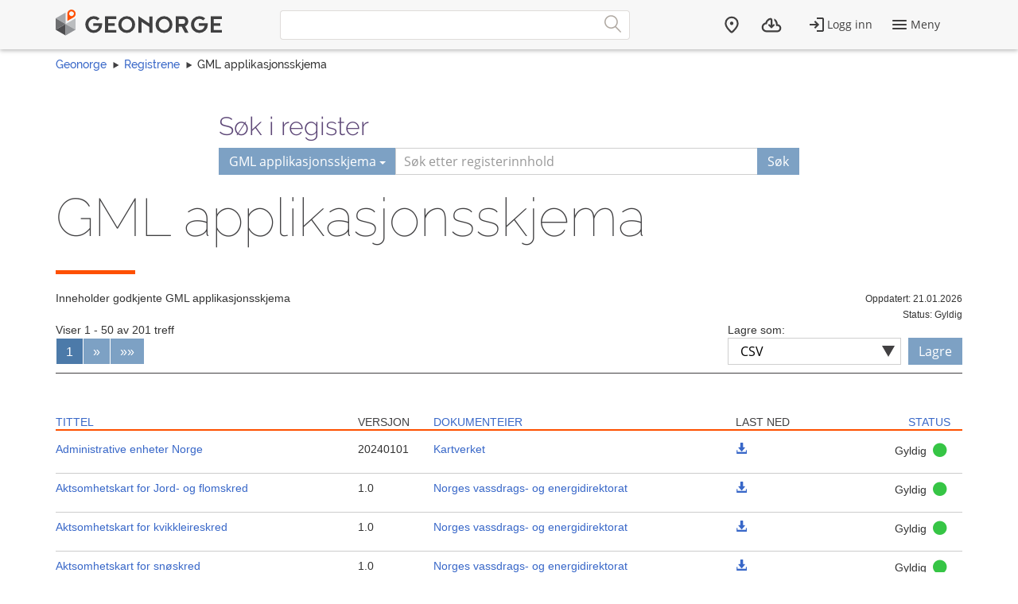

--- FILE ---
content_type: text/html; charset=utf-8
request_url: https://register.geonorge.no/gml-applikasjonsskjema/nin-grunntyper-og-hovedtyper-av-saltvannssj%EF%BF%BD%EF%BF%BDbunn-predikert
body_size: 8596
content:
<!DOCTYPE html>
<html lang="no" class=" js flexbox no-flexboxlegacy canvas canvastext webgl no-touch geolocation postmessage no-websqldatabase indexeddb hashchange history draganddrop websockets rgba hsla multiplebgs backgroundsize borderimage borderradius boxshadow textshadow opacity cssanimations csscolumns cssgradients no-cssreflections csstransforms csstransforms3d csstransitions fontface generatedcontent video audio localstorage sessionstorage webworkers applicationcache svg inlinesvg no-smil svgclippaths">
<head>
    <meta charset="utf-8" />
    <meta name="viewport" content="width=device-width, initial-scale=1.0">
    <meta name="geonorge-version" content="15.7.3460" />
    <meta name="google-site-verification" content="Gv_-Z_5SYE2-XDK4fJXmPgjpKB_cV--ztCb8oswGVTA" />
        <meta name="description" content="Inneholder godkjente GML applikasjonsskjema" />
    <link rel="shortcut icon" type="image/x-icon" href="https://kartkatalog.geonorge.no/favicon.ico" />

    <title>
        GML applikasjonsskjema
             - 
        Geonorge Register
    </title>



    

    <script>
    var Organization_Name_Resource = 'Organisasjonsnavn';
    var Organization_Number_Resource = 'Organisasjonsnummer';

    var Title_Resource = 'Tittel';
    var Name_Resource = 'Navn';
    var Description_Resource = 'Beskrivelse';

    var ContainedItemClass_Resource = 'Lovlig innhold';
    var Owner_Resource = 'Eier';

    var EPSG_Horizontal_Resource = 'Horisontalt';
    var EPSG_Vertical_Resource = 'Vertikalt';
    var EPSG_Dimension_Resource = 'Dimensjon';
    var EPSG_References_Resource = 'Referanser';

    var CodelistValue_Resource = 'Kodeverdi';

    var Alert_LastAlert_Resource = 'Siste varsel';
    var Alert_EffectiveDate_Resource = 'Ikrafttredelsesdato';
    var Alert_AlertType_Resource = 'Type varsel';
    var Alert_ServiceType_Resource = 'Type';
    var Alert_ServiceName_Resource = 'Navn';

    var Namespace_NamespaceName_Resource = 'Navnerom';
    var Namespace_Content_Resource = 'Innhold';
    var Namespace_Etat_Resource = 'Etat';
    var Namespace_Service_Resource = 'Tjeneste';

    var Document_Owner_Resource = 'Dokumenteier';
    var Document_Thumbnail_Resource = 'Miniatyrbilde';
</script>

    <script>var environmentIsProduction = true;</script>
    <script>
        var applicationVersionNumber = '15.7.3460';
        var applicationEnvironment = '';

        var cultureData = {
            friendlyUrlEN: '/setculture/en?ReturnUrl=http%3A%2F%2Fregister.geonorge.no%2Fgml-applikasjonsskjema%2Fnin-grunntyper-og-hovedtyper-av-saltvannssj%C3%AF%C2%BF%C2%BD%C3%AF%C2%BF%C2%BDbunn-predikert',
            friendlyUrlNO: '/setculture/no?ReturnUrl=http%3A%2F%2Fregister.geonorge.no%2Fgml-applikasjonsskjema%2Fnin-grunntyper-og-hovedtyper-av-saltvannssj%C3%AF%C2%BF%C2%BD%C3%AF%C2%BF%C2%BDbunn-predikert',
            currentCulture: 'no'
            };
    </script>
    <script src="/shared-partials-scripts?v=9LrDZdL5MaAQSja-LEcp5scGvdRby86I_2mCpOW__II1"></script>

    <script>if (environmentIsProduction){
		/* Google Tag Manager */
		(function(w,d,s,l,i){w[l]=w[l]||[];w[l].push({'gtm.start':
			new Date().getTime(),event:'gtm.js'});var f=d.getElementsByTagName(s)[0],
		j=d.createElement(s),dl=l!='dataLayer'?'&l='+l:'';j.async=true;j.src=
		'//www.googletagmanager.com/gtm.js?id='+i+dl;f.parentNode.insertBefore(j,f);
	})(window,document,'script','dataLayer','GTM-MR2X5P');
}</script>

    <link href="https://cdn.jsdelivr.net/npm/@kartverket/geonorge-web-components@4.0.7/index.css" rel="stylesheet" type="text/css">
</head>
    <!-- user claims: -->
    <!-- roles: -->

<body class="geonorge-container prototype  geonorge">
    <main-navigation userinfo='{&quot;name&quot;:&quot;&quot;,&quot;email&quot;:&quot;&quot;}' organization='{&quot;organizationName&quot;:&quot;&quot;,&quot;organizationNumber&quot;:&quot;&quot;}' environment="" signinurl="/SignIn?ReturnUrl=https%3A%2F%2Fregister.geonorge.no%2Fgml-applikasjonsskjema%2Fnin-grunntyper-og-hovedtyper-av-saltvannssj%C3%AF%C2%BF%C2%BD%C3%AF%C2%BF%C2%BDbunn-predikert"
                     signouturl="/SignOut"
                     isLoggedIn="false"
                     norwegianurl="/setculture/no?ReturnUrl=http%3A%2F%2Fregister.geonorge.no%2Fgml-applikasjonsskjema%2Fnin-grunntyper-og-hovedtyper-av-saltvannssj%C3%AF%C2%BF%C2%BD%C3%AF%C2%BF%C2%BDbunn-predikert"
                     englishurl="/setculture/en?ReturnUrl=http%3A%2F%2Fregister.geonorge.no%2Fgml-applikasjonsskjema%2Fnin-grunntyper-og-hovedtyper-av-saltvannssj%C3%AF%C2%BF%C2%BD%C3%AF%C2%BF%C2%BDbunn-predikert"
                     language="no">

    </main-navigation>
    <div id="loading-animation" class="loading-animation" style="display: none;"></div>

    
    <link href="/shared-partials-styles?v=TWuvupml0YeT5jQRjR7E_HrBGIkaQ0v76y_cLcMQrlA1" rel="stylesheet"/>

    <link href="/Content/bower_components/kartverket-felleskomponenter/assets/css/styles?v=EFIeR_i2HvdNcoQbCALSJqzvXoZh_KwifVJrskUtiX01" rel="stylesheet"/>

    <link href="/Content/local-styles?v=cGIcPMdVHjEOrXbL7jfjD5MKgzYNJ7N2atLkEP0ejDQ1" rel="stylesheet"/>



    <gn-shortcut-button environment="" language="no"></gn-shortcut-button>
    <div class="body-content fixed-menu-margin">
        <div class="container container-breadcrumbs" id="navTabCont">
            <ul class="breadcrumbs col-md-12">
                <li><a href="https://www.geonorge.no/">Geonorge</a></li>
                    <li><a href="/">Registrene</a></li>

                
    <li>GML applikasjonsskjema</li>

            </ul>
        </div>

        
        <div class="body-content">
            <div class="container">
                





<script>
    function registerName(reg) {
        document.getElementById("register").value = reg;
        document.getElementById("registerSelected").innerHTML = reg;
    }

</script>





<form action="/gml-applikasjonsskjema/nin-grunntyper-og-hovedtyper-av-saltvannssj&#239;&#191;&#189;&#239;&#191;&#189;bunn-predikert" class="col-md-offset-2 col-md-8 hidden-print">

    <input type="hidden" id="register" name="register" value="GML applikasjonsskjema" />
    <input type="hidden" name="municipality" value="" />

    <h3 class="h-md" id="register-heading">S&#248;k i register</h3>
    <div class="input-group input-group-split-on-xs edgesRegistre">
        
        <div class="input-group-btn">
            <button type="button" class="btn dropdown-toggle" data-toggle="dropdown">
                <span id="registerSelected">GML applikasjonsskjema</span>
                <span class="caret"></span>
            </button>
            <ul class="geonorge-dropdown dropdown-menu" id="SearchRegister" tabindex="-1">

                <li tabindex="0" onclick="registerName('Alle registre')" class="left-edge-registre"><a href="https://register.geonorge.no/">Alle registre</a></li>
                <li tabindex="0" onclick="registerName('Planguider')" class="left-edge-registre"><a href="http://register.geonorge.no/geolett">Veiledningstekster plan og bygg</a></li>
                <li tabindex="0" onclick="registerName('Objektregisteret')" class="left-edge-registre"><a href="https://objektkatalog.geonorge.no/">Objektregisteret</a></li>
                <li tabindex="0" onclick="registerName('Kartografi')" class="left-edge-registre"><a href="https://register.geonorge.no/kartografi">Digital kartografi</a></li>
                <li tabindex="0" onclick="registerName('Symbol')" class="left-edge-registre"><a href="https://register.geonorge.no/symbol">Symbol</a></li>
                <li tabindex="0" onclick="registerName('Mottaksordninger for innsamling av geodata')" class="left-edge-registre"><a href="https://register.geonorge.no/mottaksordning-innsamling-geodata">Mottaksordninger for innsamling av geodata</a></li>

                    <li tabindex="0" onclick="registerName('SOSI-standarden')" class="left-edge-registre"><a href="https://register.geonorge.no/sosi-standarden">SOSI-standarden</a></li>
                    <li tabindex="0" onclick="registerName('Geodatalov statusregister')" class="left-edge-registre"><a href="https://register.geonorge.no/geodatalov-statusregister">Geodatalov statusregister</a></li>
                    <li tabindex="0" onclick="registerName('Mareano statusregister')" class="left-edge-registre"><a href="https://register.geonorge.no/mareano-statusregister">Mareano statusregister</a></li>
                    <li tabindex="0" onclick="registerName('FAIR-register')" class="left-edge-registre"><a href="https://register.geonorge.no/fair-register">FAIR-register</a></li>
                    <li tabindex="0" onclick="registerName('Organisasjoner')" class="left-edge-registre"><a href="https://register.geonorge.no/organisasjoner">Organisasjoner</a></li>
                    <li tabindex="0" onclick="registerName('Kodelister')" class="left-edge-registre"><a href="https://register.geonorge.no/kodelister">Kodelister</a></li>
                    <li tabindex="0" onclick="registerName('SOSI kodelister')" class="left-edge-registre"><a href="https://register.geonorge.no/sosi-kodelister">SOSI kodelister</a></li>
                    <li tabindex="0" onclick="registerName('EPSG koder')" class="left-edge-registre"><a href="https://register.geonorge.no/epsg-koder">EPSG koder</a></li>
                    <li tabindex="0" onclick="registerName('Inspire statusregister')" class="left-edge-registre"><a href="https://register.geonorge.no/inspire-statusregister">Inspire statusregister</a></li>
                    <li tabindex="0" onclick="registerName('Nasjonale standarder og veiledere')" class="left-edge-registre"><a href="https://register.geonorge.no/nasjonale-standarder-og-veiledere">Nasjonale standarder og veiledere</a></li>
                    <li tabindex="0" onclick="registerName('Produktspesifikasjoner')" class="left-edge-registre"><a href="https://register.geonorge.no/produktspesifikasjoner">Produktspesifikasjoner</a></li>
                    <li tabindex="0" onclick="registerName('Produktark')" class="left-edge-registre"><a href="https://register.geonorge.no/produktark">Produktark</a></li>
                    <li tabindex="0" onclick="registerName('DOK-statusregisteret')" class="left-edge-registre"><a href="https://register.geonorge.no/dok-statusregisteret">DOK-statusregisteret</a></li>
                    <li tabindex="0" onclick="registerName('Metadata kodelister')" class="left-edge-registre"><a href="https://register.geonorge.no/metadata-kodelister">Metadata kodelister</a></li>
                    <li tabindex="0" onclick="registerName('GML applikasjonsskjema')" class="left-edge-registre"><a href="https://register.geonorge.no/gml-applikasjonsskjema">GML applikasjonsskjema</a></li>
                    <li tabindex="0" onclick="registerName('Navnerom')" class="left-edge-registre"><a href="https://register.geonorge.no/navnerom">Navnerom</a></li>
                    <li tabindex="0" onclick="registerName('Det offentlige kartgrunnlaget - Kommunalt')" class="left-edge-registre"><a href="https://register.geonorge.no/det-offentlige-kartgrunnlaget-kommunalt">Det offentlige kartgrunnlaget - Kommunalt</a></li>
                    <li tabindex="0" onclick="registerName('Varsler')" class="left-edge-registre"><a href="https://register.geonorge.no/varsler">Varsler</a></li>
                    <li tabindex="0" onclick="registerName('Filer')" class="left-edge-registre"><a href="https://register.geonorge.no/filer">Filer</a></li>
                    <li tabindex="0" onclick="registerName('Veiledningsdokumenter')" class="left-edge-registre"><a href="https://register.geonorge.no/veiledningsdokumenter">Veiledningsdokumenter</a></li>
                    <li tabindex="0" onclick="registerName('Styrende dokumenter')" class="left-edge-registre"><a href="https://register.geonorge.no/styrende-dokumenter">Styrende dokumenter</a></li>
                    <li tabindex="0" onclick="registerName('Standarder')" class="left-edge-registre"><a href="https://register.geonorge.no/standarder">Standarder</a></li>
                    <li tabindex="0" onclick="registerName('Tegneregler')" class="left-edge-registre"><a href="https://register.geonorge.no/tegneregler">Tegneregler</a></li>
            </ul>
        </div><!-- /input-group-btn -->
        <input name="text" style="z-index: 0;" type="text" placeholder="S&#248;k etter registerinnhold" title="Søk" class="form-control" id="txtSearch" value="" />
        <span class="input-group-btn">
            <button type="submit" class="show-loading-animation btn" data-loading-message="Henter s&#248;keresultater" style="z-index: 0;">S&#248;k</button>
        </span>
    </div>
</form>



<section>
    <div class="row">
        <div class="col-sm-12">
            <h1 class="shortcut">
                GML applikasjonsskjema
            </h1>
        </div>
        <div class="col-sm-12">
            <span class="separator-lg"></span>
        </div>
        <div class="col-sm-12 col-md-10">
            <p>
                Inneholder godkjente GML applikasjonsskjema&nbsp;
                </p>


            </div>

            <div class="col-sm-12 col-md-2 text-right">
                <span class="small">Oppdatert: 21.01.2026</span><br />
            </div>
                <div class="col-sm-12 col-md-2 text-right">
                    <span class="small">Status: Gyldig</span><br />
                </div>
                                </div>
    </section>

        <div class="row search-result-navigation">
            <div class="col-md-4">

Viser 1 - 50 av 201 treff

<div class="pagination-container"><ul class="pagination"><li class="active"><a>1</a></li><li class="PagedList-skipToNext"><a href="/gml-applikasjonsskjema/nin-grunntyper-og-hovedtyper-av-saltvannssjï¿½ï¿½bunn-predikert?page=2" rel="next">»</a></li><li class="PagedList-skipToLast"><a href="/gml-applikasjonsskjema/nin-grunntyper-og-hovedtyper-av-saltvannssjï¿½ï¿½bunn-predikert?page=5">»»</a></li></ul></div>            </div>
            <div class="col-md-4 pull-right">
                
<script>
    function additionalView(buttonId) {
        $("#saveButtons a").attr("class", "hidden");
        $("#" + buttonId).attr("class", "btn");
    }
</script>

<div class="save-as-menu pull-right">
    <label for="formats_header">Lagre som:</label>
    <div class="no-padding-bottom save-as-dropdown">
        <div class="custom-select">
            <select id="formats_header"onchange="additionalView(this.value)" class="form-control">
                <option value="atomUrl">ATOM</option>
            <option value="rssUrl">RSS</option>
                <option value="csvUrl" selected="selected">CSV</option>
                <option value="gmlUrl">GML</option>
                <option value="rdfUrl">RDF</option>
                <option value="jsonUrl">JSON</option>
                <option value="xmlUrl">XML</option>

            </select>
        </div>
    </div>
    <div id="saveButtons" class="no-padding-bottom save-as-buttons">
        <a id="atomUrl" href="/gml-applikasjonsskjema/nin-grunntyper-og-hovedtyper-av-saltvannssj&#239;&#191;&#189;&#239;&#191;&#189;bunn-predikert.atom?" class="hidden" title="Vis Atom feed">Lagre</a>
        <a id="rssUrl" href="/gml-applikasjonsskjema/nin-grunntyper-og-hovedtyper-av-saltvannssj&#239;&#191;&#189;&#239;&#191;&#189;bunn-predikert.rss?" class="hidden" title="Vis rss feed">Lagre</a>
        <a id="csvUrl" href="/gml-applikasjonsskjema/nin-grunntyper-og-hovedtyper-av-saltvannssj&#239;&#191;&#189;&#239;&#191;&#189;bunn-predikert.csv?" class="btn" title="Vis CSV">Lagre</a>
        <a id="gmlUrl" href="/gml-applikasjonsskjema/nin-grunntyper-og-hovedtyper-av-saltvannssj&#239;&#191;&#189;&#239;&#191;&#189;bunn-predikert.gml?" class="hidden" title="Vis GML Dictionary">Lagre</a>
        <a id="rdfUrl" href="/gml-applikasjonsskjema/nin-grunntyper-og-hovedtyper-av-saltvannssj&#239;&#191;&#189;&#239;&#191;&#189;bunn-predikert.rdf?" class="hidden" title="Vis SKOS/RDF">Lagre</a>
        <a id="jsonUrl" href="/gml-applikasjonsskjema/nin-grunntyper-og-hovedtyper-av-saltvannssj&#239;&#191;&#189;&#239;&#191;&#189;bunn-predikert.json?" class="hidden" title="Vis JSON">Lagre</a>
        <a id="xmlUrl" href="/gml-applikasjonsskjema/nin-grunntyper-og-hovedtyper-av-saltvannssj&#239;&#191;&#189;&#239;&#191;&#189;bunn-predikert.xml?" class="hidden" title="Vis XML">Lagre</a>
        <a id="inspireMonitoringUrl" href="/api/register/inspire-statusregister/monitoring-report" class="hidden" title="Vis inspire rapport">Lagre</a>
    </div>
</div>



            </div>

        </div>
        <div class="clearfix"></div>
        <span class="separator-small margin-bottom-10"></span>
            


<div class="table-view">
    <div class="table-heading search-results-table-heading col-md-12">
        <div class="col-md-4 col-sm-12 col"><a data-toggle='tooltip' class='show-loading-animation' data-loading-message='Sorterer innhold' data-placement = 'bottom' title='Navn på datasett/tjeneste eller system som det meldes om og lenke til metadata hvis det finnes' class='sorted-asc' href='?sorting=name_desc'>Tittel</a></div>
        <div class="col-md-1 col-sm-12 col">Versjon</div>
        <div class="col-md-4 col-sm-12 col"><a data-toggle='tooltip' class='show-loading-animation' data-loading-message='Sorterer innhold' data-placement = 'bottom' title='' class='' href='?sorting=documentOwner'>Dokumenteier</a></div>
        <div class="col-md-1 col-sm-12 col">Last ned</div>
        <div class="col-md-2 col-sm-12 col text-right"><a data-toggle='tooltip' class='show-loading-animation' data-loading-message='Sorterer innhold' data-placement = 'bottom' title='' class='' href='?sorting=status'>Status</a></div>
    </div>

    <div class="resultItemRow col-md-12 ">
        <div class="col-md-4 col-sm-12 col">
            <a href="/gml-applikasjonsskjema/administrative-enheter-norge">Administrative enheter Norge</a>
        </div>
                <div class="col-md-1 col-sm-12 col">
           20240101
        </div>
        <div class="col-md-4 col-sm-12 col">
            <a href="/gml-applikasjonsskjema?filterOrganization=kartverket">
                Kartverket
            </a>
        </div>
        <div class="col-sm-6 col-md-1 col">
                <a href="https://skjema.geonorge.no/SOSI/produktspesifikasjon/AdmEnheter/20240101/admEnheterFylkerKommuner.xsd" title="Last ned for Administrative enheter Norge">
                    <span class="glyphicon glyphicon-download-alt"> </span>
                </a>
        </div>
        <div class="col-sm-6 col-md-2 col text-right">
            <p title="Mulige statuser:&#013&#013Forslag:&#013- Utkast&#013- Ikke godkjent&#013- Sendt inn&#013&#013Gyldig:&#013- Gyldig&#013&#013Historiske:&#013- Tilbaketrukket&#013- Erstattet&#013">Gyldig <i class="statusIcon-Valid"></i></p>    
        </div>
    </div>
    <div class="resultItemRow col-md-12 ">
        <div class="col-md-4 col-sm-12 col">
            <a href="/gml-applikasjonsskjema/aktsomhetskart-for-jord-og-flomskred">Aktsomhetskart for Jord- og flomskred</a>
        </div>
                <div class="col-md-1 col-sm-12 col">
           1.0
        </div>
        <div class="col-md-4 col-sm-12 col">
            <a href="/gml-applikasjonsskjema?filterOrganization=norges-vassdrags-og-energidirektorat">
                Norges vassdrags- og energidirektorat
            </a>
        </div>
        <div class="col-sm-6 col-md-1 col">
                <a href="https://skjema.geonorge.no/SOSI/produktspesifikasjon/AktsomhetskartForJordOgFlomskred/1.0/AktsomhetskartForJordOgFlomskred.xsd" title="Last ned for Aktsomhetskart for Jord- og flomskred">
                    <span class="glyphicon glyphicon-download-alt"> </span>
                </a>
        </div>
        <div class="col-sm-6 col-md-2 col text-right">
            <p title="Mulige statuser:&#013&#013Forslag:&#013- Utkast&#013- Ikke godkjent&#013- Sendt inn&#013&#013Gyldig:&#013- Gyldig&#013&#013Historiske:&#013- Tilbaketrukket&#013- Erstattet&#013">Gyldig <i class="statusIcon-Valid"></i></p>    
        </div>
    </div>
    <div class="resultItemRow col-md-12 ">
        <div class="col-md-4 col-sm-12 col">
            <a href="/gml-applikasjonsskjema/aktsomhetskart-for-kvikkleireskred">Aktsomhetskart for kvikkleireskred</a>
        </div>
                <div class="col-md-1 col-sm-12 col">
           1.0
        </div>
        <div class="col-md-4 col-sm-12 col">
            <a href="/gml-applikasjonsskjema?filterOrganization=norges-vassdrags-og-energidirektorat">
                Norges vassdrags- og energidirektorat
            </a>
        </div>
        <div class="col-sm-6 col-md-1 col">
                <a href="https://skjema.geonorge.no/SOSI/produktspesifikasjon/KvikkleireskredAktsomhet/1.0/KvikkleireskredAktsomhet.xsd" title="Last ned for Aktsomhetskart for kvikkleireskred">
                    <span class="glyphicon glyphicon-download-alt"> </span>
                </a>
        </div>
        <div class="col-sm-6 col-md-2 col text-right">
            <p title="Mulige statuser:&#013&#013Forslag:&#013- Utkast&#013- Ikke godkjent&#013- Sendt inn&#013&#013Gyldig:&#013- Gyldig&#013&#013Historiske:&#013- Tilbaketrukket&#013- Erstattet&#013">Gyldig <i class="statusIcon-Valid"></i></p>    
        </div>
    </div>
    <div class="resultItemRow col-md-12 ">
        <div class="col-md-4 col-sm-12 col">
            <a href="/gml-applikasjonsskjema/aktsomhetskart-for-sn&#248;skred">Aktsomhetskart for sn&#248;skred</a>
        </div>
                <div class="col-md-1 col-sm-12 col">
           1.0
        </div>
        <div class="col-md-4 col-sm-12 col">
            <a href="/gml-applikasjonsskjema?filterOrganization=norges-vassdrags-og-energidirektorat">
                Norges vassdrags- og energidirektorat
            </a>
        </div>
        <div class="col-sm-6 col-md-1 col">
                <a href="https://skjema.geonorge.no/SOSI/produktspesifikasjon/Snoskredaktsomhet/1.0/snoskredaktsomhet.xsd" title="Last ned for Aktsomhetskart for sn&#248;skred">
                    <span class="glyphicon glyphicon-download-alt"> </span>
                </a>
        </div>
        <div class="col-sm-6 col-md-2 col text-right">
            <p title="Mulige statuser:&#013&#013Forslag:&#013- Utkast&#013- Ikke godkjent&#013- Sendt inn&#013&#013Gyldig:&#013- Gyldig&#013&#013Historiske:&#013- Tilbaketrukket&#013- Erstattet&#013">Gyldig <i class="statusIcon-Valid"></i></p>    
        </div>
    </div>
    <div class="resultItemRow col-md-12 ">
        <div class="col-md-4 col-sm-12 col">
            <a href="/gml-applikasjonsskjema/akvakulturlokaliteter">Akvakulturlokaliteter</a>
        </div>
                <div class="col-md-1 col-sm-12 col">
           20210501
        </div>
        <div class="col-md-4 col-sm-12 col">
            <a href="/gml-applikasjonsskjema?filterOrganization=fiskeridirektoratet">
                Fiskeridirektoratet
            </a>
        </div>
        <div class="col-sm-6 col-md-1 col">
                <a href="https://skjema.geonorge.no/SOSI/produktspesifikasjon/Akvakulturlokaliteter/20210501/akvakulturlokaliteter.xsd" title="Last ned for Akvakulturlokaliteter">
                    <span class="glyphicon glyphicon-download-alt"> </span>
                </a>
        </div>
        <div class="col-sm-6 col-md-2 col text-right">
            <p title="Mulige statuser:&#013&#013Forslag:&#013- Utkast&#013- Ikke godkjent&#013- Sendt inn&#013&#013Gyldig:&#013- Gyldig&#013&#013Historiske:&#013- Tilbaketrukket&#013- Erstattet&#013">Gyldig <i class="statusIcon-Valid"></i></p>    
        </div>
    </div>
    <div class="resultItemRow col-md-12 ">
        <div class="col-md-4 col-sm-12 col">
            <a href="/gml-applikasjonsskjema/ankringsforhold">Ankringsforhold</a>
        </div>
                <div class="col-md-1 col-sm-12 col">
           1.0
        </div>
        <div class="col-md-4 col-sm-12 col">
            <a href="/gml-applikasjonsskjema?filterOrganization=norges-geologiske-unders&#248;kelse">
                Norges geologiske unders&#248;kelse
            </a>
        </div>
        <div class="col-sm-6 col-md-1 col">
                <a href="https://skjema.geonorge.no/SOSI/produktspesifikasjon/Ankringsforhold/1.0/ankringsforhold.xsd" title="Last ned for Ankringsforhold">
                    <span class="glyphicon glyphicon-download-alt"> </span>
                </a>
        </div>
        <div class="col-sm-6 col-md-2 col text-right">
            <p title="Mulige statuser:&#013&#013Forslag:&#013- Utkast&#013- Ikke godkjent&#013- Sendt inn&#013&#013Gyldig:&#013- Gyldig&#013&#013Historiske:&#013- Tilbaketrukket&#013- Erstattet&#013">Gyldig <i class="statusIcon-Valid"></i></p>    
        </div>
    </div>
    <div class="resultItemRow col-md-12 ">
        <div class="col-md-4 col-sm-12 col">
            <a href="/gml-applikasjonsskjema/ankringsomr&#229;der">Ankringsomr&#229;der</a>
        </div>
                <div class="col-md-1 col-sm-12 col">
           20230531
        </div>
        <div class="col-md-4 col-sm-12 col">
            <a href="/gml-applikasjonsskjema?filterOrganization=kystverket">
                Kystverket
            </a>
        </div>
        <div class="col-sm-6 col-md-1 col">
                <a href="https://skjema.geonorge.no/SOSI/produktspesifikasjon/Ankringsomrader/20230531/ankringsomrader.xsd" title="Last ned for Ankringsomr&#229;der">
                    <span class="glyphicon glyphicon-download-alt"> </span>
                </a>
        </div>
        <div class="col-sm-6 col-md-2 col text-right">
            <p title="Mulige statuser:&#013&#013Forslag:&#013- Utkast&#013- Ikke godkjent&#013- Sendt inn&#013&#013Gyldig:&#013- Gyldig&#013&#013Historiske:&#013- Tilbaketrukket&#013- Erstattet&#013">Gyldig <i class="statusIcon-Valid"></i></p>    
        </div>
    </div>
    <div class="resultItemRow col-md-12 ">
        <div class="col-md-4 col-sm-12 col">
            <a href="/gml-applikasjonsskjema/anlegg-med-farlig-stoff">Anlegg med farlig stoff</a>
        </div>
                <div class="col-md-1 col-sm-12 col">
           20170303
        </div>
        <div class="col-md-4 col-sm-12 col">
            <a href="/gml-applikasjonsskjema?filterOrganization=direktoratet-for-samfunnssikkerhet-og-beredskap">
                Direktoratet for samfunnssikkerhet og beredskap
            </a>
        </div>
        <div class="col-sm-6 col-md-1 col">
                <a href="https://skjema.geonorge.no/SOSI/produktspesifikasjon/FarligStoffAnlegg/20170303/farligstoffanlegg.xsd" title="Last ned for Anlegg med farlig stoff">
                    <span class="glyphicon glyphicon-download-alt"> </span>
                </a>
        </div>
        <div class="col-sm-6 col-md-2 col text-right">
            <p title="Mulige statuser:&#013&#013Forslag:&#013- Utkast&#013- Ikke godkjent&#013- Sendt inn&#013&#013Gyldig:&#013- Gyldig&#013&#013Historiske:&#013- Tilbaketrukket&#013- Erstattet&#013">Gyldig <i class="statusIcon-Valid"></i></p>    
        </div>
    </div>
    <div class="resultItemRow col-md-12 ">
        <div class="col-md-4 col-sm-12 col">
            <a href="/gml-applikasjonsskjema/ar50">AR50</a>
        </div>
                <div class="col-md-1 col-sm-12 col">
           20220523
        </div>
        <div class="col-md-4 col-sm-12 col">
            <a href="/gml-applikasjonsskjema?filterOrganization=norsk-institutt-for-biookonomi">
                Norsk institutt for bio&#248;konomi
            </a>
        </div>
        <div class="col-sm-6 col-md-1 col">
                <a href="https://skjema.geonorge.no/SOSI/produktspesifikasjon/AR50/20220523/ar50.xsd" title="Last ned for AR50">
                    <span class="glyphicon glyphicon-download-alt"> </span>
                </a>
        </div>
        <div class="col-sm-6 col-md-2 col text-right">
            <p title="Mulige statuser:&#013&#013Forslag:&#013- Utkast&#013- Ikke godkjent&#013- Sendt inn&#013&#013Gyldig:&#013- Gyldig&#013&#013Historiske:&#013- Tilbaketrukket&#013- Erstattet&#013">Gyldig <i class="statusIcon-Valid"></i></p>    
        </div>
    </div>
    <div class="resultItemRow col-md-12 ">
        <div class="col-md-4 col-sm-12 col">
            <a href="/gml-applikasjonsskjema/arbeidsgiveravgiftsoner">Arbeidsgiveravgiftsoner</a>
        </div>
                <div class="col-md-1 col-sm-12 col">
           20220101
        </div>
        <div class="col-md-4 col-sm-12 col">
            <a href="/gml-applikasjonsskjema?filterOrganization=skatteetaten">
                Skatteetaten
            </a>
        </div>
        <div class="col-sm-6 col-md-1 col">
                <a href="https://skjema.geonorge.no/SOSI/produktspesifikasjon/Arbeidsgiveravgiftsoner/20220101/arbeidsgiveravgiftsoner.xsd" title="Last ned for Arbeidsgiveravgiftsoner">
                    <span class="glyphicon glyphicon-download-alt"> </span>
                </a>
        </div>
        <div class="col-sm-6 col-md-2 col text-right">
            <p title="Mulige statuser:&#013&#013Forslag:&#013- Utkast&#013- Ikke godkjent&#013- Sendt inn&#013&#013Gyldig:&#013- Gyldig&#013&#013Historiske:&#013- Tilbaketrukket&#013- Erstattet&#013">Gyldig <i class="statusIcon-Valid"></i></p>    
        </div>
    </div>
    <div class="resultItemRow col-md-12 ">
        <div class="col-md-4 col-sm-12 col">
            <a href="/gml-applikasjonsskjema/artsmangfold-svampobservasjoner-per-video-transekt">Artsmangfold – Svampobservasjoner per video-transekt</a>
        </div>
                <div class="col-md-1 col-sm-12 col">
           20210615
        </div>
        <div class="col-md-4 col-sm-12 col">
            <a href="/gml-applikasjonsskjema?filterOrganization=havforskningsinstituttet">
                Havforskningsinstituttet
            </a>
        </div>
        <div class="col-sm-6 col-md-1 col">
                <a href="http://skjema.geonorge.no/SOSI/produktspesifikasjon/ArtsmangfoldSvampobsVideo/20210615/ArtsmangfoldSvampobsVideo.xsd" title="Last ned for Artsmangfold – Svampobservasjoner per video-transekt">
                    <span class="glyphicon glyphicon-download-alt"> </span>
                </a>
        </div>
        <div class="col-sm-6 col-md-2 col text-right">
            <p title="Mulige statuser:&#013&#013Forslag:&#013- Utkast&#013- Ikke godkjent&#013- Sendt inn&#013&#013Gyldig:&#013- Gyldig&#013&#013Historiske:&#013- Tilbaketrukket&#013- Erstattet&#013">Gyldig <i class="statusIcon-Valid"></i></p>    
        </div>
    </div>
    <div class="resultItemRow col-md-12 ">
        <div class="col-md-4 col-sm-12 col">
            <a href="/gml-applikasjonsskjema/artsmangfold-videoobservasjoner">Artsmangfold – Videoobservasjoner</a>
        </div>
                <div class="col-md-1 col-sm-12 col">
           20210615
        </div>
        <div class="col-md-4 col-sm-12 col">
            <a href="/gml-applikasjonsskjema?filterOrganization=havforskningsinstituttet">
                Havforskningsinstituttet
            </a>
        </div>
        <div class="col-sm-6 col-md-1 col">
                <a href="http://skjema.geonorge.no/SOSI/produktspesifikasjon/ArtsmangfoldVideoObs/20210615/ArtsmangfoldVideoObs.xsd" title="Last ned for Artsmangfold – Videoobservasjoner">
                    <span class="glyphicon glyphicon-download-alt"> </span>
                </a>
        </div>
        <div class="col-sm-6 col-md-2 col text-right">
            <p title="Mulige statuser:&#013&#013Forslag:&#013- Utkast&#013- Ikke godkjent&#013- Sendt inn&#013&#013Gyldig:&#013- Gyldig&#013&#013Historiske:&#013- Tilbaketrukket&#013- Erstattet&#013">Gyldig <i class="statusIcon-Valid"></i></p>    
        </div>
    </div>
    <div class="resultItemRow col-md-12 ">
        <div class="col-md-4 col-sm-12 col">
            <a href="/gml-applikasjonsskjema/avvik-kartdata">Avvik Kartdata</a>
        </div>
                <div class="col-md-1 col-sm-12 col">
           1.0
        </div>
        <div class="col-md-4 col-sm-12 col">
            <a href="/gml-applikasjonsskjema?filterOrganization=kartverket">
                Kartverket
            </a>
        </div>
        <div class="col-sm-6 col-md-1 col">
                <a href="" title="Last ned for Avvik Kartdata">
                    <span class="glyphicon glyphicon-download-alt"> </span>
                </a>
        </div>
        <div class="col-sm-6 col-md-2 col text-right">
            <p title="Mulige statuser:&#013&#013Forslag:&#013- Utkast&#013- Ikke godkjent&#013- Sendt inn&#013&#013Gyldig:&#013- Gyldig&#013&#013Historiske:&#013- Tilbaketrukket&#013- Erstattet&#013">Utkast <i class="statusIcon-Draft"></i></p>    
        </div>
    </div>
    <div class="resultItemRow col-md-12 ">
        <div class="col-md-4 col-sm-12 col">
            <a href="/gml-applikasjonsskjema/barmarksl&#248;yper">Barmarksl&#248;yper</a>
        </div>
                <div class="col-md-1 col-sm-12 col">
           20250501
        </div>
        <div class="col-md-4 col-sm-12 col">
            <a href="/gml-applikasjonsskjema?filterOrganization=statsforvalteren">
                Statsforvalteren
            </a>
        </div>
        <div class="col-sm-6 col-md-1 col">
                <a href="https://skjema.geonorge.no/SOSI/produktspesifikasjon/Barmarksloyper/20250501/barmarksloyper.xsd" title="Last ned for Barmarksl&#248;yper">
                    <span class="glyphicon glyphicon-download-alt"> </span>
                </a>
        </div>
        <div class="col-sm-6 col-md-2 col text-right">
            <p title="Mulige statuser:&#013&#013Forslag:&#013- Utkast&#013- Ikke godkjent&#013- Sendt inn&#013&#013Gyldig:&#013- Gyldig&#013&#013Historiske:&#013- Tilbaketrukket&#013- Erstattet&#013">Gyldig <i class="statusIcon-Valid"></i></p>    
        </div>
    </div>
    <div class="resultItemRow col-md-12 ">
        <div class="col-md-4 col-sm-12 col">
            <a href="/gml-applikasjonsskjema/barnehager">Barnehager</a>
        </div>
                <div class="col-md-1 col-sm-12 col">
           20250901
        </div>
        <div class="col-md-4 col-sm-12 col">
            <a href="/gml-applikasjonsskjema?filterOrganization=utdanningsdirektoratet">
                Utdanningsdirektoratet
            </a>
        </div>
        <div class="col-sm-6 col-md-1 col">
                <a href="https://skjema.geonorge.no/SOSI/produktspesifikasjon/Barnehager/20250901/barnehager.xsd" title="Last ned for Barnehager">
                    <span class="glyphicon glyphicon-download-alt"> </span>
                </a>
        </div>
        <div class="col-sm-6 col-md-2 col text-right">
            <p title="Mulige statuser:&#013&#013Forslag:&#013- Utkast&#013- Ikke godkjent&#013- Sendt inn&#013&#013Gyldig:&#013- Gyldig&#013&#013Historiske:&#013- Tilbaketrukket&#013- Erstattet&#013">Gyldig <i class="statusIcon-Valid"></i></p>    
        </div>
    </div>
    <div class="resultItemRow col-md-12 ">
        <div class="col-md-4 col-sm-12 col">
            <a href="/gml-applikasjonsskjema/barnetr&#229;kk-aggregert">Barnetr&#229;kk - aggregert</a>
        </div>
                <div class="col-md-1 col-sm-12 col">
           20230901
        </div>
        <div class="col-md-4 col-sm-12 col">
            <a href="/gml-applikasjonsskjema?filterOrganization=universitetet-i-bergen">
                Universitetet i Bergen
            </a>
        </div>
        <div class="col-sm-6 col-md-1 col">
                <a href="https://skjema.geonorge.no/SOSI/produktspesifikasjon/BarnetrakkAggregert/20230901/barnetrakkAggregert.xsd" title="Last ned for Barnetr&#229;kk - aggregert">
                    <span class="glyphicon glyphicon-download-alt"> </span>
                </a>
        </div>
        <div class="col-sm-6 col-md-2 col text-right">
            <p title="Mulige statuser:&#013&#013Forslag:&#013- Utkast&#013- Ikke godkjent&#013- Sendt inn&#013&#013Gyldig:&#013- Gyldig&#013&#013Historiske:&#013- Tilbaketrukket&#013- Erstattet&#013">Gyldig <i class="statusIcon-Valid"></i></p>    
        </div>
    </div>
    <div class="resultItemRow col-md-12 ">
        <div class="col-md-4 col-sm-12 col">
            <a href="/gml-applikasjonsskjema/barnetr&#229;kk-fullstendig">Barnetr&#229;kk - fullstendig</a>
        </div>
                <div class="col-md-1 col-sm-12 col">
           20221001
        </div>
        <div class="col-md-4 col-sm-12 col">
            <a href="/gml-applikasjonsskjema?filterOrganization=universitetet-i-bergen">
                Universitetet i Bergen
            </a>
        </div>
        <div class="col-sm-6 col-md-1 col">
                <a href="https://skjema.geonorge.no/SOSI/produktspesifikasjon/Barnetrakk/20221001/barnetrakk.xsd" title="Last ned for Barnetr&#229;kk - fullstendig">
                    <span class="glyphicon glyphicon-download-alt"> </span>
                </a>
        </div>
        <div class="col-sm-6 col-md-2 col text-right">
            <p title="Mulige statuser:&#013&#013Forslag:&#013- Utkast&#013- Ikke godkjent&#013- Sendt inn&#013&#013Gyldig:&#013- Gyldig&#013&#013Historiske:&#013- Tilbaketrukket&#013- Erstattet&#013">Gyldig <i class="statusIcon-Valid"></i></p>    
        </div>
    </div>
    <div class="resultItemRow col-md-12 ">
        <div class="col-md-4 col-sm-12 col">
            <a href="/gml-applikasjonsskjema/befolkning-p&#229;-grunnkretsniv&#229;">Befolkning p&#229; grunnkretsniv&#229;</a>
        </div>
                <div class="col-md-1 col-sm-12 col">
           20200202
        </div>
        <div class="col-md-4 col-sm-12 col">
            <a href="/gml-applikasjonsskjema?filterOrganization=kartverket">
                Kartverket
            </a>
        </div>
        <div class="col-sm-6 col-md-1 col">
                <a href="https://skjema.geonorge.no/SOSI/produktspesifikasjon/BefolkningGrunnkretser/20200202/BefolkningGrunnkretser.xsd" title="Last ned for Befolkning p&#229; grunnkretsniv&#229;">
                    <span class="glyphicon glyphicon-download-alt"> </span>
                </a>
        </div>
        <div class="col-sm-6 col-md-2 col text-right">
            <p title="Mulige statuser:&#013&#013Forslag:&#013- Utkast&#013- Ikke godkjent&#013- Sendt inn&#013&#013Gyldig:&#013- Gyldig&#013&#013Historiske:&#013- Tilbaketrukket&#013- Erstattet&#013">Gyldig <i class="statusIcon-Valid"></i></p>    
        </div>
    </div>
    <div class="resultItemRow col-md-12 ">
        <div class="col-md-4 col-sm-12 col">
            <a href="/gml-applikasjonsskjema/befolkning-p&#229;-rutenett">Befolkning p&#229; rutenett</a>
        </div>
                <div class="col-md-1 col-sm-12 col">
           20200101
        </div>
        <div class="col-md-4 col-sm-12 col">
            <a href="/gml-applikasjonsskjema?filterOrganization=statistisk-sentralbyra">
                Statistisk sentralbyr&#229;
            </a>
        </div>
        <div class="col-sm-6 col-md-1 col">
                <a href="https://skjema.geonorge.no/SOSI/produktspesifikasjon/BefolkningRutenett/20200101/BefolkningRutenett.xsd" title="Last ned for Befolkning p&#229; rutenett">
                    <span class="glyphicon glyphicon-download-alt"> </span>
                </a>
        </div>
        <div class="col-sm-6 col-md-2 col text-right">
            <p title="Mulige statuser:&#013&#013Forslag:&#013- Utkast&#013- Ikke godkjent&#013- Sendt inn&#013&#013Gyldig:&#013- Gyldig&#013&#013Historiske:&#013- Tilbaketrukket&#013- Erstattet&#013">Gyldig <i class="statusIcon-Valid"></i></p>    
        </div>
    </div>
    <div class="resultItemRow col-md-12 ">
        <div class="col-md-4 col-sm-12 col">
            <a href="/gml-applikasjonsskjema/boligstatistikk-p&#229;-rutenett">Boligstatistikk p&#229; rutenett</a>
        </div>
                <div class="col-md-1 col-sm-12 col">
           20190901
        </div>
        <div class="col-md-4 col-sm-12 col">
            <a href="/gml-applikasjonsskjema?filterOrganization=statistisk-sentralbyra">
                Statistisk sentralbyr&#229;
            </a>
        </div>
        <div class="col-sm-6 col-md-1 col">
                <a href="https://skjema.geonorge.no/SOSI/produktspesifikasjon/BoligstatistikkRutenett/20190901/BoligstatistikkRutenett.xsd" title="Last ned for Boligstatistikk p&#229; rutenett">
                    <span class="glyphicon glyphicon-download-alt"> </span>
                </a>
        </div>
        <div class="col-sm-6 col-md-2 col text-right">
            <p title="Mulige statuser:&#013&#013Forslag:&#013- Utkast&#013- Ikke godkjent&#013- Sendt inn&#013&#013Gyldig:&#013- Gyldig&#013&#013Historiske:&#013- Tilbaketrukket&#013- Erstattet&#013">Gyldig <i class="statusIcon-Valid"></i></p>    
        </div>
    </div>
    <div class="resultItemRow col-md-12 ">
        <div class="col-md-4 col-sm-12 col">
            <a href="/gml-applikasjonsskjema/boligstatistikk-p&#229;-rutenett-1000m-wfs">Boligstatistikk p&#229; rutenett 1000m WFS</a>
        </div>
                <div class="col-md-1 col-sm-12 col">
           20190901
        </div>
        <div class="col-md-4 col-sm-12 col">
            <a href="/gml-applikasjonsskjema?filterOrganization=statistisk-sentralbyra">
                Statistisk sentralbyr&#229;
            </a>
        </div>
        <div class="col-sm-6 col-md-1 col">
                <a href="https://skjema.geonorge.no/SOSI/produktspesifikasjon/BoligstatistikkRutenett/20190901-H/boligstatistikkRutenett-1000m_wfs.xsd" title="Last ned for Boligstatistikk p&#229; rutenett 1000m WFS">
                    <span class="glyphicon glyphicon-download-alt"> </span>
                </a>
        </div>
        <div class="col-sm-6 col-md-2 col text-right">
            <p title="Mulige statuser:&#013&#013Forslag:&#013- Utkast&#013- Ikke godkjent&#013- Sendt inn&#013&#013Gyldig:&#013- Gyldig&#013&#013Historiske:&#013- Tilbaketrukket&#013- Erstattet&#013">Gyldig <i class="statusIcon-Valid"></i></p>    
        </div>
    </div>
    <div class="resultItemRow col-md-12 ">
        <div class="col-md-4 col-sm-12 col">
            <a href="/gml-applikasjonsskjema/boligstatistikk-p&#229;-rutenett-250m-wfs">Boligstatistikk p&#229; rutenett 250m WFS</a>
        </div>
                <div class="col-md-1 col-sm-12 col">
           20190901
        </div>
        <div class="col-md-4 col-sm-12 col">
            <a href="/gml-applikasjonsskjema?filterOrganization=statistisk-sentralbyra">
                Statistisk sentralbyr&#229;
            </a>
        </div>
        <div class="col-sm-6 col-md-1 col">
                <a href="https://skjema.geonorge.no/SOSI/produktspesifikasjon/BoligstatistikkRutenett/20190901-H/boligstatistikkRutenett-250m_wfs.xsd" title="Last ned for Boligstatistikk p&#229; rutenett 250m WFS">
                    <span class="glyphicon glyphicon-download-alt"> </span>
                </a>
        </div>
        <div class="col-sm-6 col-md-2 col text-right">
            <p title="Mulige statuser:&#013&#013Forslag:&#013- Utkast&#013- Ikke godkjent&#013- Sendt inn&#013&#013Gyldig:&#013- Gyldig&#013&#013Historiske:&#013- Tilbaketrukket&#013- Erstattet&#013">Gyldig <i class="statusIcon-Valid"></i></p>    
        </div>
    </div>
    <div class="resultItemRow col-md-12 ">
        <div class="col-md-4 col-sm-12 col">
            <a href="/gml-applikasjonsskjema/boligstatistikk-p&#229;-rutenett-5000m-wfs">Boligstatistikk p&#229; rutenett 5000m WFS</a>
        </div>
                <div class="col-md-1 col-sm-12 col">
           
        </div>
        <div class="col-md-4 col-sm-12 col">
            <a href="/gml-applikasjonsskjema?filterOrganization=statistisk-sentralbyra">
                Statistisk sentralbyr&#229;
            </a>
        </div>
        <div class="col-sm-6 col-md-1 col">
                <a href="https://skjema.geonorge.no/SOSI/produktspesifikasjon/BoligstatistikkRutenett/20190901-H/boligstatistikkRutenett-5000m_wfs.xsd" title="Last ned for Boligstatistikk p&#229; rutenett 5000m WFS">
                    <span class="glyphicon glyphicon-download-alt"> </span>
                </a>
        </div>
        <div class="col-sm-6 col-md-2 col text-right">
            <p title="Mulige statuser:&#013&#013Forslag:&#013- Utkast&#013- Ikke godkjent&#013- Sendt inn&#013&#013Gyldig:&#013- Gyldig&#013&#013Historiske:&#013- Tilbaketrukket&#013- Erstattet&#013">Gyldig <i class="statusIcon-Valid"></i></p>    
        </div>
    </div>
    <div class="resultItemRow col-md-12 ">
        <div class="col-md-4 col-sm-12 col">
            <a href="/gml-applikasjonsskjema/brannalarmsentraler">Brannalarmsentraler</a>
        </div>
                <div class="col-md-1 col-sm-12 col">
           20171010
        </div>
        <div class="col-md-4 col-sm-12 col">
            <a href="/gml-applikasjonsskjema?filterOrganization=direktoratet-for-samfunnssikkerhet-og-beredskap">
                Direktoratet for samfunnssikkerhet og beredskap
            </a>
        </div>
        <div class="col-sm-6 col-md-1 col">
                <a href="https://skjema.geonorge.no/SOSI/produktspesifikasjon/Brannalarmsentraler/20171010/brannalarmsentraler.xsd" title="Last ned for Brannalarmsentraler">
                    <span class="glyphicon glyphicon-download-alt"> </span>
                </a>
        </div>
        <div class="col-sm-6 col-md-2 col text-right">
            <p title="Mulige statuser:&#013&#013Forslag:&#013- Utkast&#013- Ikke godkjent&#013- Sendt inn&#013&#013Gyldig:&#013- Gyldig&#013&#013Historiske:&#013- Tilbaketrukket&#013- Erstattet&#013">Gyldig <i class="statusIcon-Valid"></i></p>    
        </div>
    </div>
    <div class="resultItemRow col-md-12 ">
        <div class="col-md-4 col-sm-12 col">
            <a href="/gml-applikasjonsskjema/brannstasjoner">Brannstasjoner</a>
        </div>
                <div class="col-md-1 col-sm-12 col">
           20160315
        </div>
        <div class="col-md-4 col-sm-12 col">
            <a href="/gml-applikasjonsskjema?filterOrganization=direktoratet-for-samfunnssikkerhet-og-beredskap">
                Direktoratet for samfunnssikkerhet og beredskap
            </a>
        </div>
        <div class="col-sm-6 col-md-1 col">
                <a href="https://skjema.geonorge.no/SOSI/produktspesifikasjon/Brannstasjoner/20160315/brannstasjoner.xsd" title="Last ned for Brannstasjoner">
                    <span class="glyphicon glyphicon-download-alt"> </span>
                </a>
        </div>
        <div class="col-sm-6 col-md-2 col text-right">
            <p title="Mulige statuser:&#013&#013Forslag:&#013- Utkast&#013- Ikke godkjent&#013- Sendt inn&#013&#013Gyldig:&#013- Gyldig&#013&#013Historiske:&#013- Tilbaketrukket&#013- Erstattet&#013">Gyldig <i class="statusIcon-Valid"></i></p>    
        </div>
    </div>
    <div class="resultItemRow col-md-12 ">
        <div class="col-md-4 col-sm-12 col">
            <a href="/gml-applikasjonsskjema/bunnfellingsomr&#229;der">Bunnfellingsomr&#229;der</a>
        </div>
                <div class="col-md-1 col-sm-12 col">
           1.0
        </div>
        <div class="col-md-4 col-sm-12 col">
            <a href="/gml-applikasjonsskjema?filterOrganization=norges-geologiske-unders&#248;kelse">
                Norges geologiske unders&#248;kelse
            </a>
        </div>
        <div class="col-sm-6 col-md-1 col">
                <a href="https://skjema.geonorge.no/SOSI/produktspesifikasjon/Bunnfellingsomrader/1.0/bunnfellingsomrader.xsd" title="Last ned for Bunnfellingsomr&#229;der">
                    <span class="glyphicon glyphicon-download-alt"> </span>
                </a>
        </div>
        <div class="col-sm-6 col-md-2 col text-right">
            <p title="Mulige statuser:&#013&#013Forslag:&#013- Utkast&#013- Ikke godkjent&#013- Sendt inn&#013&#013Gyldig:&#013- Gyldig&#013&#013Historiske:&#013- Tilbaketrukket&#013- Erstattet&#013">Gyldig <i class="statusIcon-Valid"></i></p>    
        </div>
    </div>
    <div class="resultItemRow col-md-12 ">
        <div class="col-md-4 col-sm-12 col">
            <a href="/gml-applikasjonsskjema/bunnsedimenter-dannelse">Bunnsedimenter dannelse</a>
        </div>
                <div class="col-md-1 col-sm-12 col">
           1.1
        </div>
        <div class="col-md-4 col-sm-12 col">
            <a href="/gml-applikasjonsskjema?filterOrganization=norges-geologiske-unders&#248;kelse">
                Norges geologiske unders&#248;kelse
            </a>
        </div>
        <div class="col-sm-6 col-md-1 col">
                <a href="https://skjema.geonorge.no/SOSI/produktspesifikasjon/BunnsedimenterDannelse/1.1/BunnsedimenterDannelse.xsd" title="Last ned for Bunnsedimenter dannelse">
                    <span class="glyphicon glyphicon-download-alt"> </span>
                </a>
        </div>
        <div class="col-sm-6 col-md-2 col text-right">
            <p title="Mulige statuser:&#013&#013Forslag:&#013- Utkast&#013- Ikke godkjent&#013- Sendt inn&#013&#013Gyldig:&#013- Gyldig&#013&#013Historiske:&#013- Tilbaketrukket&#013- Erstattet&#013">Gyldig <i class="statusIcon-Valid"></i></p>    
        </div>
    </div>
    <div class="resultItemRow col-md-12 ">
        <div class="col-md-4 col-sm-12 col">
            <a href="/gml-applikasjonsskjema/bunnsedimenter-kornst&#248;rrelse">Bunnsedimenter kornst&#248;rrelse</a>
        </div>
                <div class="col-md-1 col-sm-12 col">
           1.1
        </div>
        <div class="col-md-4 col-sm-12 col">
            <a href="/gml-applikasjonsskjema?filterOrganization=norges-geologiske-unders&#248;kelse">
                Norges geologiske unders&#248;kelse
            </a>
        </div>
        <div class="col-sm-6 col-md-1 col">
                <a href="https://skjema.geonorge.no/SOSI/produktspesifikasjon/BunnsedimenterKornstorrelse/1.1/BunnsedimenterKornstorrelse.xsd" title="Last ned for Bunnsedimenter kornst&#248;rrelse">
                    <span class="glyphicon glyphicon-download-alt"> </span>
                </a>
        </div>
        <div class="col-sm-6 col-md-2 col text-right">
            <p title="Mulige statuser:&#013&#013Forslag:&#013- Utkast&#013- Ikke godkjent&#013- Sendt inn&#013&#013Gyldig:&#013- Gyldig&#013&#013Historiske:&#013- Tilbaketrukket&#013- Erstattet&#013">Gyldig <i class="statusIcon-Valid"></i></p>    
        </div>
    </div>
    <div class="resultItemRow col-md-12 ">
        <div class="col-md-4 col-sm-12 col">
            <a href="/gml-applikasjonsskjema/bygningsmassestatistikk-p&#229;-rutenett">Bygningsmassestatistikk p&#229; rutenett</a>
        </div>
                <div class="col-md-1 col-sm-12 col">
           20190901
        </div>
        <div class="col-md-4 col-sm-12 col">
            <a href="/gml-applikasjonsskjema?filterOrganization=statistisk-sentralbyra">
                Statistisk sentralbyr&#229;
            </a>
        </div>
        <div class="col-sm-6 col-md-1 col">
                <a href="https://skjema.geonorge.no/SOSI/produktspesifikasjon/BygningsmassestatistikkRutenett/20190901/BygningsmassestatistikkRutenett.xsd" title="Last ned for Bygningsmassestatistikk p&#229; rutenett">
                    <span class="glyphicon glyphicon-download-alt"> </span>
                </a>
        </div>
        <div class="col-sm-6 col-md-2 col text-right">
            <p title="Mulige statuser:&#013&#013Forslag:&#013- Utkast&#013- Ikke godkjent&#013- Sendt inn&#013&#013Gyldig:&#013- Gyldig&#013&#013Historiske:&#013- Tilbaketrukket&#013- Erstattet&#013">Gyldig <i class="statusIcon-Valid"></i></p>    
        </div>
    </div>
    <div class="resultItemRow col-md-12 ">
        <div class="col-md-4 col-sm-12 col">
            <a href="/gml-applikasjonsskjema/bygningsmassestatistikk-p&#229;-rutenett-1000m-wfs">Bygningsmassestatistikk p&#229; rutenett 1000m WFS</a>
        </div>
                <div class="col-md-1 col-sm-12 col">
           20190901
        </div>
        <div class="col-md-4 col-sm-12 col">
            <a href="/gml-applikasjonsskjema?filterOrganization=statistisk-sentralbyra">
                Statistisk sentralbyr&#229;
            </a>
        </div>
        <div class="col-sm-6 col-md-1 col">
                <a href="https://skjema.geonorge.no/SOSI/produktspesifikasjon/BygningsmassestatistikkRutenett/20190901-H/BygningsmassestatistikkRutenett-1000m_wfs.xsd" title="Last ned for Bygningsmassestatistikk p&#229; rutenett 1000m WFS">
                    <span class="glyphicon glyphicon-download-alt"> </span>
                </a>
        </div>
        <div class="col-sm-6 col-md-2 col text-right">
            <p title="Mulige statuser:&#013&#013Forslag:&#013- Utkast&#013- Ikke godkjent&#013- Sendt inn&#013&#013Gyldig:&#013- Gyldig&#013&#013Historiske:&#013- Tilbaketrukket&#013- Erstattet&#013">Gyldig <i class="statusIcon-Valid"></i></p>    
        </div>
    </div>
    <div class="resultItemRow col-md-12 ">
        <div class="col-md-4 col-sm-12 col">
            <a href="/gml-applikasjonsskjema/bygningsmassestatistikk-p&#229;-rutenett-250m-wfs">Bygningsmassestatistikk p&#229; rutenett 250m WFS</a>
        </div>
                <div class="col-md-1 col-sm-12 col">
           20190901
        </div>
        <div class="col-md-4 col-sm-12 col">
            <a href="/gml-applikasjonsskjema?filterOrganization=statistisk-sentralbyra">
                Statistisk sentralbyr&#229;
            </a>
        </div>
        <div class="col-sm-6 col-md-1 col">
                <a href="https://skjema.geonorge.no/SOSI/produktspesifikasjon/BygningsmassestatistikkRutenett/20190901-H/BygningsmassestatistikkRutenett-250m_wfs.xsd" title="Last ned for Bygningsmassestatistikk p&#229; rutenett 250m WFS">
                    <span class="glyphicon glyphicon-download-alt"> </span>
                </a>
        </div>
        <div class="col-sm-6 col-md-2 col text-right">
            <p title="Mulige statuser:&#013&#013Forslag:&#013- Utkast&#013- Ikke godkjent&#013- Sendt inn&#013&#013Gyldig:&#013- Gyldig&#013&#013Historiske:&#013- Tilbaketrukket&#013- Erstattet&#013">Gyldig <i class="statusIcon-Valid"></i></p>    
        </div>
    </div>
    <div class="resultItemRow col-md-12 ">
        <div class="col-md-4 col-sm-12 col">
            <a href="/gml-applikasjonsskjema/bygningsmassestatistikk-p&#229;-rutenett-5000m-wfs">Bygningsmassestatistikk p&#229; rutenett 5000m WFS</a>
        </div>
                <div class="col-md-1 col-sm-12 col">
           
        </div>
        <div class="col-md-4 col-sm-12 col">
            <a href="/gml-applikasjonsskjema?filterOrganization=statistisk-sentralbyra">
                Statistisk sentralbyr&#229;
            </a>
        </div>
        <div class="col-sm-6 col-md-1 col">
                <a href="https://skjema.geonorge.no/SOSI/produktspesifikasjon/BygningsmassestatistikkRutenett/20190901-H/BygningsmassestatistikkRutenett-5000m_wfs.xsd" title="Last ned for Bygningsmassestatistikk p&#229; rutenett 5000m WFS">
                    <span class="glyphicon glyphicon-download-alt"> </span>
                </a>
        </div>
        <div class="col-sm-6 col-md-2 col text-right">
            <p title="Mulige statuser:&#013&#013Forslag:&#013- Utkast&#013- Ikke godkjent&#013- Sendt inn&#013&#013Gyldig:&#013- Gyldig&#013&#013Historiske:&#013- Tilbaketrukket&#013- Erstattet&#013">Gyldig <i class="statusIcon-Valid"></i></p>    
        </div>
    </div>
    <div class="resultItemRow col-md-12 ">
        <div class="col-md-4 col-sm-12 col">
            <a href="/gml-applikasjonsskjema/datakvalitet-p&#229;-dybdedata-i-navigasjonsproduktene">Datakvalitet p&#229; dybdedata i navigasjonsproduktene</a>
        </div>
                <div class="col-md-1 col-sm-12 col">
           20240301
        </div>
        <div class="col-md-4 col-sm-12 col">
            <a href="/gml-applikasjonsskjema?filterOrganization=kartverket">
                Kartverket
            </a>
        </div>
        <div class="col-sm-6 col-md-1 col">
                <a href="https://skjema.geonorge.no/SOSI/produktspesifikasjon/EncDatakvalitet/20240301/encDatakvalitet.xsd" title="Last ned for Datakvalitet p&#229; dybdedata i navigasjonsproduktene">
                    <span class="glyphicon glyphicon-download-alt"> </span>
                </a>
        </div>
        <div class="col-sm-6 col-md-2 col text-right">
            <p title="Mulige statuser:&#013&#013Forslag:&#013- Utkast&#013- Ikke godkjent&#013- Sendt inn&#013&#013Gyldig:&#013- Gyldig&#013&#013Historiske:&#013- Tilbaketrukket&#013- Erstattet&#013">Gyldig <i class="statusIcon-Valid"></i></p>    
        </div>
    </div>
    <div class="resultItemRow col-md-12 ">
        <div class="col-md-4 col-sm-12 col">
            <a href="/gml-applikasjonsskjema/dekningskart-fullstendighet">Dekningskart - Fullstendighet</a>
        </div>
                <div class="col-md-1 col-sm-12 col">
           20230915
        </div>
        <div class="col-md-4 col-sm-12 col">
            <a href="/gml-applikasjonsskjema?filterOrganization=kartverket">
                Kartverket
            </a>
        </div>
        <div class="col-sm-6 col-md-1 col">
                <a href="https://skjema.geonorge.no/SOSI/produktspesifikasjon/dekningskartSamlet/20230915/dekningskartSamlet.xsd" title="Last ned for Dekningskart - Fullstendighet">
                    <span class="glyphicon glyphicon-download-alt"> </span>
                </a>
        </div>
        <div class="col-sm-6 col-md-2 col text-right">
            <p title="Mulige statuser:&#013&#013Forslag:&#013- Utkast&#013- Ikke godkjent&#013- Sendt inn&#013&#013Gyldig:&#013- Gyldig&#013&#013Historiske:&#013- Tilbaketrukket&#013- Erstattet&#013">Gyldig <i class="statusIcon-Valid"></i></p>    
        </div>
    </div>
    <div class="resultItemRow col-md-12 ">
        <div class="col-md-4 col-sm-12 col">
            <a href="/gml-applikasjonsskjema/dekningsoversikter-flyfoto">Dekningsoversikter - flyfoto</a>
        </div>
                <div class="col-md-1 col-sm-12 col">
           4.0
        </div>
        <div class="col-md-4 col-sm-12 col">
            <a href="/gml-applikasjonsskjema?filterOrganization=kartverket">
                Kartverket
            </a>
        </div>
        <div class="col-sm-6 col-md-1 col">
                <a href="https://skjema.geonorge.no/SOSI/produktspesifikasjon/vertikalbilde/4.0/vertikalbilde.xsd" title="Last ned for Dekningsoversikter - flyfoto">
                    <span class="glyphicon glyphicon-download-alt"> </span>
                </a>
        </div>
        <div class="col-sm-6 col-md-2 col text-right">
            <p title="Mulige statuser:&#013&#013Forslag:&#013- Utkast&#013- Ikke godkjent&#013- Sendt inn&#013&#013Gyldig:&#013- Gyldig&#013&#013Historiske:&#013- Tilbaketrukket&#013- Erstattet&#013">Gyldig <i class="statusIcon-Valid"></i></p>    
        </div>
    </div>
    <div class="resultItemRow col-md-12 ">
        <div class="col-md-4 col-sm-12 col">
            <a href="/gml-applikasjonsskjema/dyrkbar-jord">Dyrkbar jord</a>
        </div>
                <div class="col-md-1 col-sm-12 col">
           20250530
        </div>
        <div class="col-md-4 col-sm-12 col">
            <a href="/gml-applikasjonsskjema?filterOrganization=norsk-institutt-for-biookonomi">
                Norsk institutt for bio&#248;konomi
            </a>
        </div>
        <div class="col-sm-6 col-md-1 col">
                <a href="https://skjema.geonorge.no/SOSI/produktspesifikasjon/Dyrkbarjord/20250530/dyrkbarjord20250530.xsd" title="Last ned for Dyrkbar jord">
                    <span class="glyphicon glyphicon-download-alt"> </span>
                </a>
        </div>
        <div class="col-sm-6 col-md-2 col text-right">
            <p title="Mulige statuser:&#013&#013Forslag:&#013- Utkast&#013- Ikke godkjent&#013- Sendt inn&#013&#013Gyldig:&#013- Gyldig&#013&#013Historiske:&#013- Tilbaketrukket&#013- Erstattet&#013">Gyldig <i class="statusIcon-Valid"></i></p>    
        </div>
    </div>
    <div class="resultItemRow col-md-12 ">
        <div class="col-md-4 col-sm-12 col">
            <a href="/gml-applikasjonsskjema/dyrkingspotensial">Dyrkingspotensial </a>
        </div>
                <div class="col-md-1 col-sm-12 col">
           20250530
        </div>
        <div class="col-md-4 col-sm-12 col">
            <a href="/gml-applikasjonsskjema?filterOrganization=norsk-institutt-for-biookonomi">
                Norsk institutt for bio&#248;konomi
            </a>
        </div>
        <div class="col-sm-6 col-md-1 col">
                <a href="https://skjema.geonorge.no/SOSI/produktspesifikasjon/Dyrkingspotensial/20250530/dyrkingspotensial20250530.xsd" title="Last ned for Dyrkingspotensial ">
                    <span class="glyphicon glyphicon-download-alt"> </span>
                </a>
        </div>
        <div class="col-sm-6 col-md-2 col text-right">
            <p title="Mulige statuser:&#013&#013Forslag:&#013- Utkast&#013- Ikke godkjent&#013- Sendt inn&#013&#013Gyldig:&#013- Gyldig&#013&#013Historiske:&#013- Tilbaketrukket&#013- Erstattet&#013">Gyldig <i class="statusIcon-Valid"></i></p>    
        </div>
    </div>
    <div class="resultItemRow col-md-12 ">
        <div class="col-md-4 col-sm-12 col">
            <a href="/gml-applikasjonsskjema/eksplosivanlegg">Eksplosivanlegg</a>
        </div>
                <div class="col-md-1 col-sm-12 col">
           20170303
        </div>
        <div class="col-md-4 col-sm-12 col">
            <a href="/gml-applikasjonsskjema?filterOrganization=direktoratet-for-samfunnssikkerhet-og-beredskap">
                Direktoratet for samfunnssikkerhet og beredskap
            </a>
        </div>
        <div class="col-sm-6 col-md-1 col">
                <a href="https://skjema.geonorge.no/SOSI/produktspesifikasjon/Eksplosivanlegg/20170303/eksplosivanlegg.xsd" title="Last ned for Eksplosivanlegg">
                    <span class="glyphicon glyphicon-download-alt"> </span>
                </a>
        </div>
        <div class="col-sm-6 col-md-2 col text-right">
            <p title="Mulige statuser:&#013&#013Forslag:&#013- Utkast&#013- Ikke godkjent&#013- Sendt inn&#013&#013Gyldig:&#013- Gyldig&#013&#013Historiske:&#013- Tilbaketrukket&#013- Erstattet&#013">Gyldig <i class="statusIcon-Valid"></i></p>    
        </div>
    </div>
    <div class="resultItemRow col-md-12 ">
        <div class="col-md-4 col-sm-12 col">
            <a href="/gml-applikasjonsskjema/elveg-forenklet">Elveg Forenklet</a>
        </div>
                <div class="col-md-1 col-sm-12 col">
           1.0
        </div>
        <div class="col-md-4 col-sm-12 col">
            <a href="/gml-applikasjonsskjema?filterOrganization=kartverket">
                Kartverket
            </a>
        </div>
        <div class="col-sm-6 col-md-1 col">
                <a href="https://skjema.test.geonorge.no/SOSI/produktspesifikasjon/ElvegForenklet/1.0/elvegForenklet.xsd" title="Last ned for Elveg Forenklet">
                    <span class="glyphicon glyphicon-download-alt"> </span>
                </a>
        </div>
        <div class="col-sm-6 col-md-2 col text-right">
            <p title="Mulige statuser:&#013&#013Forslag:&#013- Utkast&#013- Ikke godkjent&#013- Sendt inn&#013&#013Gyldig:&#013- Gyldig&#013&#013Historiske:&#013- Tilbaketrukket&#013- Erstattet&#013">Utkast <i class="statusIcon-Draft"></i></p>    
        </div>
    </div>
    <div class="resultItemRow col-md-12 ">
        <div class="col-md-4 col-sm-12 col">
            <a href="/gml-applikasjonsskjema/erosjonsrisiko">Erosjonsrisiko</a>
        </div>
                <div class="col-md-1 col-sm-12 col">
           20250530
        </div>
        <div class="col-md-4 col-sm-12 col">
            <a href="/gml-applikasjonsskjema?filterOrganization=norsk-institutt-for-biookonomi">
                Norsk institutt for bio&#248;konomi
            </a>
        </div>
        <div class="col-sm-6 col-md-1 col">
                <a href="https://skjema.geonorge.no/SOSI/produktspesifikasjon/Erosjonsrisiko/20250530/erosjonsrisiko20250530.xsd" title="Last ned for Erosjonsrisiko">
                    <span class="glyphicon glyphicon-download-alt"> </span>
                </a>
        </div>
        <div class="col-sm-6 col-md-2 col text-right">
            <p title="Mulige statuser:&#013&#013Forslag:&#013- Utkast&#013- Ikke godkjent&#013- Sendt inn&#013&#013Gyldig:&#013- Gyldig&#013&#013Historiske:&#013- Tilbaketrukket&#013- Erstattet&#013">Gyldig <i class="statusIcon-Valid"></i></p>    
        </div>
    </div>
    <div class="resultItemRow col-md-12 ">
        <div class="col-md-4 col-sm-12 col">
            <a href="/gml-applikasjonsskjema/farled">Farled</a>
        </div>
                <div class="col-md-1 col-sm-12 col">
           20210101
        </div>
        <div class="col-md-4 col-sm-12 col">
            <a href="/gml-applikasjonsskjema?filterOrganization=kystverket">
                Kystverket
            </a>
        </div>
        <div class="col-sm-6 col-md-1 col">
                <a href="https://skjema.geonorge.no/SOSI/produktspesifikasjon/Farled/20210101/farled.xsd" title="Last ned for Farled">
                    <span class="glyphicon glyphicon-download-alt"> </span>
                </a>
        </div>
        <div class="col-sm-6 col-md-2 col text-right">
            <p title="Mulige statuser:&#013&#013Forslag:&#013- Utkast&#013- Ikke godkjent&#013- Sendt inn&#013&#013Gyldig:&#013- Gyldig&#013&#013Historiske:&#013- Tilbaketrukket&#013- Erstattet&#013">Gyldig <i class="statusIcon-Valid"></i></p>    
        </div>
    </div>
    <div class="resultItemRow col-md-12 ">
        <div class="col-md-4 col-sm-12 col">
            <a href="/gml-applikasjonsskjema/fastmerker">Fastmerker</a>
        </div>
                <div class="col-md-1 col-sm-12 col">
           20230801
        </div>
        <div class="col-md-4 col-sm-12 col">
            <a href="/gml-applikasjonsskjema?filterOrganization=kartverket">
                Kartverket
            </a>
        </div>
        <div class="col-sm-6 col-md-1 col">
                <a href="https://skjema.geonorge.no/SOSI/produktspesifikasjon/Fastmerker/20230801/fastmerker.xsd" title="Last ned for Fastmerker">
                    <span class="glyphicon glyphicon-download-alt"> </span>
                </a>
        </div>
        <div class="col-sm-6 col-md-2 col text-right">
            <p title="Mulige statuser:&#013&#013Forslag:&#013- Utkast&#013- Ikke godkjent&#013- Sendt inn&#013&#013Gyldig:&#013- Gyldig&#013&#013Historiske:&#013- Tilbaketrukket&#013- Erstattet&#013">Gyldig <i class="statusIcon-Valid"></i></p>    
        </div>
    </div>
    <div class="resultItemRow col-md-12 ">
        <div class="col-md-4 col-sm-12 col">
            <a href="/gml-applikasjonsskjema/fiskeplasser-redskap">Fiskeplasser - redskap</a>
        </div>
                <div class="col-md-1 col-sm-12 col">
           20220404
        </div>
        <div class="col-md-4 col-sm-12 col">
            <a href="/gml-applikasjonsskjema?filterOrganization=fiskeridirektoratet">
                Fiskeridirektoratet
            </a>
        </div>
        <div class="col-sm-6 col-md-1 col">
                <a href="https://skjema.geonorge.no/SOSI/produktspesifikasjon/FiskeplasserRedskap/20220404/FiskeplasserRedskap.xsd" title="Last ned for Fiskeplasser - redskap">
                    <span class="glyphicon glyphicon-download-alt"> </span>
                </a>
        </div>
        <div class="col-sm-6 col-md-2 col text-right">
            <p title="Mulige statuser:&#013&#013Forslag:&#013- Utkast&#013- Ikke godkjent&#013- Sendt inn&#013&#013Gyldig:&#013- Gyldig&#013&#013Historiske:&#013- Tilbaketrukket&#013- Erstattet&#013">Gyldig <i class="statusIcon-Valid"></i></p>    
        </div>
    </div>
    <div class="resultItemRow col-md-12 ">
        <div class="col-md-4 col-sm-12 col">
            <a href="/gml-applikasjonsskjema/fjordlinjer-kysttorskregulering">Fjordlinjer - Kysttorskregulering</a>
        </div>
                <div class="col-md-1 col-sm-12 col">
           20170601
        </div>
        <div class="col-md-4 col-sm-12 col">
            <a href="/gml-applikasjonsskjema?filterOrganization=fiskeridirektoratet">
                Fiskeridirektoratet
            </a>
        </div>
        <div class="col-sm-6 col-md-1 col">
                <a href="https://skjema.geonorge.no/SOSI/produktspesifikasjon/Fjordlinjer-Kysttorskregulering/20170601/FjordlinjerKysttorskregulering.xsd" title="Last ned for Fjordlinjer - Kysttorskregulering">
                    <span class="glyphicon glyphicon-download-alt"> </span>
                </a>
        </div>
        <div class="col-sm-6 col-md-2 col text-right">
            <p title="Mulige statuser:&#013&#013Forslag:&#013- Utkast&#013- Ikke godkjent&#013- Sendt inn&#013&#013Gyldig:&#013- Gyldig&#013&#013Historiske:&#013- Tilbaketrukket&#013- Erstattet&#013">Gyldig <i class="statusIcon-Valid"></i></p>    
        </div>
    </div>
    <div class="resultItemRow col-md-12 ">
        <div class="col-md-4 col-sm-12 col">
            <a href="/gml-applikasjonsskjema/fkb-ar5">FKB AR5</a>
        </div>
                <div class="col-md-1 col-sm-12 col">
           5.1
        </div>
        <div class="col-md-4 col-sm-12 col">
            <a href="/gml-applikasjonsskjema?filterOrganization=geovekst">
                Geovekst
            </a>
        </div>
        <div class="col-sm-6 col-md-1 col">
                <a href="https://skjema.geonorge.no/SOSI/produktspesifikasjon/FKB-AR5/5.1/FKBAR5.xsd" title="Last ned for FKB AR5">
                    <span class="glyphicon glyphicon-download-alt"> </span>
                </a>
        </div>
        <div class="col-sm-6 col-md-2 col text-right">
            <p title="Mulige statuser:&#013&#013Forslag:&#013- Utkast&#013- Ikke godkjent&#013- Sendt inn&#013&#013Gyldig:&#013- Gyldig&#013&#013Historiske:&#013- Tilbaketrukket&#013- Erstattet&#013">Gyldig <i class="statusIcon-Valid"></i></p>    
        </div>
    </div>
    <div class="resultItemRow col-md-12 ">
        <div class="col-md-4 col-sm-12 col">
            <a href="/gml-applikasjonsskjema/fkb-arealbruk">FKB Arealbruk</a>
        </div>
                <div class="col-md-1 col-sm-12 col">
           5.0.2
        </div>
        <div class="col-md-4 col-sm-12 col">
            <a href="/gml-applikasjonsskjema?filterOrganization=geovekst">
                Geovekst
            </a>
        </div>
        <div class="col-sm-6 col-md-1 col">
                <a href="https://skjema.geonorge.no/SOSI/produktspesifikasjon/FKB-Arealbruk/5.0/FKBArealbruk.xsd" title="Last ned for FKB Arealbruk">
                    <span class="glyphicon glyphicon-download-alt"> </span>
                </a>
        </div>
        <div class="col-sm-6 col-md-2 col text-right">
            <p title="Mulige statuser:&#013&#013Forslag:&#013- Utkast&#013- Ikke godkjent&#013- Sendt inn&#013&#013Gyldig:&#013- Gyldig&#013&#013Historiske:&#013- Tilbaketrukket&#013- Erstattet&#013">Gyldig <i class="statusIcon-Valid"></i></p>    
        </div>
    </div>
    <div class="resultItemRow col-md-12 ">
        <div class="col-md-4 col-sm-12 col">
            <a href="/gml-applikasjonsskjema/fkb-bane">FKB Bane</a>
        </div>
                <div class="col-md-1 col-sm-12 col">
           5.0.1
        </div>
        <div class="col-md-4 col-sm-12 col">
            <a href="/gml-applikasjonsskjema?filterOrganization=geovekst">
                Geovekst
            </a>
        </div>
        <div class="col-sm-6 col-md-1 col">
                <a href="https://skjema.geonorge.no/SOSI/produktspesifikasjon/FKB-Bane/5.0/FKBBane.xsd" title="Last ned for FKB Bane">
                    <span class="glyphicon glyphicon-download-alt"> </span>
                </a>
        </div>
        <div class="col-sm-6 col-md-2 col text-right">
            <p title="Mulige statuser:&#013&#013Forslag:&#013- Utkast&#013- Ikke godkjent&#013- Sendt inn&#013&#013Gyldig:&#013- Gyldig&#013&#013Historiske:&#013- Tilbaketrukket&#013- Erstattet&#013">Gyldig <i class="statusIcon-Valid"></i></p>    
        </div>
    </div>
    <div class="resultItemRow col-md-12 ">
        <div class="col-md-4 col-sm-12 col">
            <a href="/gml-applikasjonsskjema/fkb-bygnanlegg">FKB BygnAnlegg</a>
        </div>
                <div class="col-md-1 col-sm-12 col">
           5.1
        </div>
        <div class="col-md-4 col-sm-12 col">
            <a href="/gml-applikasjonsskjema?filterOrganization=geovekst">
                Geovekst
            </a>
        </div>
        <div class="col-sm-6 col-md-1 col">
                <a href="https://skjema.geonorge.no/SOSI/produktspesifikasjon/FKB-BygnAnlegg/5.1/FKBBygnAnlegg.xsd" title="Last ned for FKB BygnAnlegg">
                    <span class="glyphicon glyphicon-download-alt"> </span>
                </a>
        </div>
        <div class="col-sm-6 col-md-2 col text-right">
            <p title="Mulige statuser:&#013&#013Forslag:&#013- Utkast&#013- Ikke godkjent&#013- Sendt inn&#013&#013Gyldig:&#013- Gyldig&#013&#013Historiske:&#013- Tilbaketrukket&#013- Erstattet&#013">Gyldig <i class="statusIcon-Valid"></i></p>    
        </div>
    </div>
    <div class="resultItemRow col-md-12 ">
        <div class="col-md-4 col-sm-12 col">
            <a href="/gml-applikasjonsskjema/fkb-bygning">FKB Bygning</a>
        </div>
                <div class="col-md-1 col-sm-12 col">
           5.1.1
        </div>
        <div class="col-md-4 col-sm-12 col">
            <a href="/gml-applikasjonsskjema?filterOrganization=geovekst">
                Geovekst
            </a>
        </div>
        <div class="col-sm-6 col-md-1 col">
                <a href="https://skjema.geonorge.no/SOSI/produktspesifikasjon/FKB-Bygning/5.1/FKBBygning.xsd" title="Last ned for FKB Bygning">
                    <span class="glyphicon glyphicon-download-alt"> </span>
                </a>
        </div>
        <div class="col-sm-6 col-md-2 col text-right">
            <p title="Mulige statuser:&#013&#013Forslag:&#013- Utkast&#013- Ikke godkjent&#013- Sendt inn&#013&#013Gyldig:&#013- Gyldig&#013&#013Historiske:&#013- Tilbaketrukket&#013- Erstattet&#013">Gyldig <i class="statusIcon-Valid"></i></p>    
        </div>
    </div>
    <div class="resultItemRow col-md-12 ">
        <div class="col-md-4 col-sm-12 col">
            <a href="/gml-applikasjonsskjema/fkb-h&#248;ydekurve">FKB H&#248;ydekurve</a>
        </div>
                <div class="col-md-1 col-sm-12 col">
           5.0.3
        </div>
        <div class="col-md-4 col-sm-12 col">
            <a href="/gml-applikasjonsskjema?filterOrganization=geovekst">
                Geovekst
            </a>
        </div>
        <div class="col-sm-6 col-md-1 col">
                <a href="https://skjema.geonorge.no/SOSI/produktspesifikasjon/FKB-Hoydekurve/5.0/FKBHoydekurve.xsd" title="Last ned for FKB H&#248;ydekurve">
                    <span class="glyphicon glyphicon-download-alt"> </span>
                </a>
        </div>
        <div class="col-sm-6 col-md-2 col text-right">
            <p title="Mulige statuser:&#013&#013Forslag:&#013- Utkast&#013- Ikke godkjent&#013- Sendt inn&#013&#013Gyldig:&#013- Gyldig&#013&#013Historiske:&#013- Tilbaketrukket&#013- Erstattet&#013">Gyldig <i class="statusIcon-Valid"></i></p>    
        </div>
    </div>
</div>
                    
            

<div class="clearfix"></div>
        <div class="col-sm-12 row">

Viser 1 - 50 av 201 treff

<div class="pagination-container"><ul class="pagination"><li class="active"><a>1</a></li><li class="PagedList-skipToNext"><a href="/gml-applikasjonsskjema/nin-grunntyper-og-hovedtyper-av-saltvannssjï¿½ï¿½bunn-predikert?page=2" rel="next">»</a></li><li class="PagedList-skipToLast"><a href="/gml-applikasjonsskjema/nin-grunntyper-og-hovedtyper-av-saltvannssjï¿½ï¿½bunn-predikert?page=5">»»</a></li></ul></div>        </div>

    <div class="clearfix"></div>
    <div class="hidden-print">
        <a class="hidden-print show-loading-animation" data-loading-message="Henter register" href="/">Tilbake</a>
    </div>


            </div>

        </div>

    </div>

    <geonorge-footer language="no" version="15.7.3460" environment="" accessibilitystatementurl="https://uustatus.no/nb/erklaringer/publisert/5ce06836-0c7e-4804-8dbc-7a0881ddfc8c" />
    <script>
        searchOption.loginUrl = '/SignIn?ReturnUrl=http%3A%2F%2Fregister.geonorge.no%2Fgml-applikasjonsskjema%2Fnin-grunntyper-og-hovedtyper-av-saltvannssj%C3%AF%C2%BF%C2%BD%C3%AF%C2%BF%C2%BDbunn-predikert';
        searchOption.logoutUrl = '/SignOut';
        searchOption.loggedIn = false;
        searchOption.epiBaseUrl = 'https://www.geonorge.no/';
        var orderItems = Cookies.get('orderitems');
        if (orderItems && orderItems > 0) {
            $('.downloads__count').show();
            $('.downloads__count').text(orderItems);
        }
    </script>

    <script src="/Content/bower_components/kartverket-felleskomponenter/assets/js/scripts?v=x7WDR61zgfNwaqMUrcTsVf4qYgt3y5hHAPeDCteo0zY1"></script>

    <script src="/Scripts/local-scripts?v=aeu8d3Z2rEqSLGS1woC7oWOn-paWMKc12PemwlazQA41"></script>



    
    <script>
        $(function () {
            var menu_state = localStorage.setItem("navtabselected", "gjeldende");
        }
        );

        //$(function () {

        //    document.querySelectorAll('.tab').forEach(function (tabElement) {
        //        tabElement.className = "tab";
        //    });

        //    var selectedTabParameter = getParameterByName("inspireregisterytype");
        //    var selectedTab = document.getElementById('dataset-Tab');
        //    console.log(selectedTabParameter);
        //    if (selectedTabParameter != "") {
        //        selectedTab = document.getElementById(selectedTabParameter + '-Tab');
        //        if (selectedTab == null) {
        //            console.log(null);
        //            selectedTab = document.getElementById('dataset-Tab');
        //        }
        //    }

        //    selectedTab.className = "active";

        //}
        //);
    </script>

    <script>
        $(function () {
            var $datepickerElement = $(".jqueryui-marker-datepicker");

            if (!$datepickerElement.length) {
                return;
            }

            $datepickerElement.datepicker({
                dateFormat: "dd/mm/yy",
                changeYear: true,
                showOn: "button"
            }).css("display", "inline-block")
                .next("button").button({
                    icons: { primary: "ui-icon-calendar" },
                    label: "Velg dato",
                    text: false
                });
        });
    </script>






    <script src="https://cdn.jsdelivr.net/npm/@kartverket/geonorge-web-components@4.0.7/GnShortcutButton.js"></script>

    <script>
        var accessToken = "";
        var GnShortcutButton = window.geonorge.GnShortcutButton.GnShortcutButton;

        function getAuthToken() {
            return accessToken;
        }

        if (accessToken) {
            GnShortcutButton.setup("gn-shortcut-button", {
                getAuthToken: getAuthToken
            });
        }
    </script>

    <script src="https://cdn.jsdelivr.net/npm/@kartverket/geonorge-web-components@4.0.7/MainNavigation.js"></script>
    <script src="https://cdn.jsdelivr.net/npm/@kartverket/geonorge-web-components@4.0.7/GeonorgeFooter.js"></script>
    <script src="https://cdn.jsdelivr.net/npm/@kartverket/geonorge-web-components@4.0.7/HeadingText.js"></script>
    <script src="https://cdn.jsdelivr.net/npm/@kartverket/geonorge-web-components@4.0.7/BodyText.js"></script>
    <script src="https://cdn.jsdelivr.net/npm/@kartverket/geonorge-web-components@4.0.7/NavigationTabs.js"></script>

</body>
</html>


--- FILE ---
content_type: text/javascript; charset=utf-8
request_url: https://register.geonorge.no/Scripts/local-scripts?v=aeu8d3Z2rEqSLGS1woC7oWOn-paWMKc12PemwlazQA41
body_size: 82091
content:
$(function(){$.validator.methods.date=function(n,t){if($.browser.webkit){var i=new Date;return this.optional(t)||!/Invalid|NaN/.test(new Date(i.toLocaleDateString(n)))}return this.optional(t)||!/Invalid|NaN/.test(new Date(n))};$.validator.methods.date=function(n){return isNaN(Globalize.parseDate(n))?!1:!0}});!function(n){"function"==typeof define&&define.amd?define(["jquery"],n):"object"==typeof module&&module.exports?module.exports=n(require("jquery")):n(jQuery)}(function(n){var i,r,t;return n.extend(n.fn,{validate:function(t){if(!this.length)return void(t&&t.debug&&window.console&&console.warn("Nothing selected, can't validate, returning nothing."));var i=n.data(this[0],"validator");return i?i:(this.attr("novalidate","novalidate"),i=new n.validator(t,this[0]),n.data(this[0],"validator",i),i.settings.onsubmit&&(this.on("click.validate",":submit",function(t){i.submitButton=t.currentTarget;n(this).hasClass("cancel")&&(i.cancelSubmit=!0);void 0!==n(this).attr("formnovalidate")&&(i.cancelSubmit=!0)}),this.on("submit.validate",function(t){function r(){var r,u;return i.submitButton&&(i.settings.submitHandler||i.formSubmitted)&&(r=n("<input type='hidden'/>").attr("name",i.submitButton.name).val(n(i.submitButton).val()).appendTo(i.currentForm)),!(i.settings.submitHandler&&!i.settings.debug)||(u=i.settings.submitHandler.call(i,i.currentForm,t),r&&r.remove(),void 0!==u&&u)}return i.settings.debug&&t.preventDefault(),i.cancelSubmit?(i.cancelSubmit=!1,r()):i.form()?i.pendingRequest?(i.formSubmitted=!0,!1):r():(i.focusInvalid(),!1)})),i)},valid:function(){var t,i,r;return n(this[0]).is("form")?t=this.validate().form():(r=[],t=!0,i=n(this[0].form).validate(),this.each(function(){t=i.element(this)&&t;t||(r=r.concat(i.errorList))}),i.errorList=r),t},rules:function(t,i){var e,s,f,u,o,h,r=this[0],c="undefined"!=typeof this.attr("contenteditable")&&"false"!==this.attr("contenteditable");if(null!=r&&(!r.form&&c&&(r.form=this.closest("form")[0],r.name=this.attr("name")),null!=r.form)){if(t)switch(e=n.data(r.form,"validator").settings,s=e.rules,f=n.validator.staticRules(r),t){case"add":n.extend(f,n.validator.normalizeRule(i));delete f.messages;s[r.name]=f;i.messages&&(e.messages[r.name]=n.extend(e.messages[r.name],i.messages));break;case"remove":return i?(h={},n.each(i.split(/\s/),function(n,t){h[t]=f[t];delete f[t]}),h):(delete s[r.name],f)}return u=n.validator.normalizeRules(n.extend({},n.validator.classRules(r),n.validator.attributeRules(r),n.validator.dataRules(r),n.validator.staticRules(r)),r),u.required&&(o=u.required,delete u.required,u=n.extend({required:o},u)),u.remote&&(o=u.remote,delete u.remote,u=n.extend(u,{remote:o})),u}}}),i=function(n){return n.replace(/^[\s\uFEFF\xA0]+|[\s\uFEFF\xA0]+$/g,"")},n.extend(n.expr.pseudos||n.expr[":"],{blank:function(t){return!i(""+n(t).val())},filled:function(t){var r=n(t).val();return null!==r&&!!i(""+r)},unchecked:function(t){return!n(t).prop("checked")}}),n.validator=function(t,i){this.settings=n.extend(!0,{},n.validator.defaults,t);this.currentForm=i;this.init()},n.validator.format=function(t,i){return 1===arguments.length?function(){var i=n.makeArray(arguments);return i.unshift(t),n.validator.format.apply(this,i)}:void 0===i?t:(arguments.length>2&&i.constructor!==Array&&(i=n.makeArray(arguments).slice(1)),i.constructor!==Array&&(i=[i]),n.each(i,function(n,i){t=t.replace(new RegExp("\\{"+n+"\\}","g"),function(){return i})}),t)},n.extend(n.validator,{defaults:{messages:{},groups:{},rules:{},errorClass:"error",pendingClass:"pending",validClass:"valid",errorElement:"label",focusCleanup:!1,focusInvalid:!0,errorContainer:n([]),errorLabelContainer:n([]),onsubmit:!0,ignore:":hidden",ignoreTitle:!1,onfocusin:function(n){this.lastActive=n;this.settings.focusCleanup&&(this.settings.unhighlight&&this.settings.unhighlight.call(this,n,this.settings.errorClass,this.settings.validClass),this.hideThese(this.errorsFor(n)))},onfocusout:function(n){!this.checkable(n)&&(n.name in this.submitted||!this.optional(n))&&this.element(n)},onkeyup:function(t,i){9===i.which&&""===this.elementValue(t)||n.inArray(i.keyCode,[16,17,18,20,35,36,37,38,39,40,45,144,225])!==-1||(t.name in this.submitted||t.name in this.invalid)&&this.element(t)},onclick:function(n){n.name in this.submitted?this.element(n):n.parentNode.name in this.submitted&&this.element(n.parentNode)},highlight:function(t,i,r){"radio"===t.type?this.findByName(t.name).addClass(i).removeClass(r):n(t).addClass(i).removeClass(r)},unhighlight:function(t,i,r){"radio"===t.type?this.findByName(t.name).removeClass(i).addClass(r):n(t).removeClass(i).addClass(r)}},setDefaults:function(t){n.extend(n.validator.defaults,t)},messages:{required:"This field is required.",remote:"Please fix this field.",email:"Please enter a valid email address.",url:"Please enter a valid URL.",date:"Please enter a valid date.",dateISO:"Please enter a valid date (ISO).",number:"Please enter a valid number.",digits:"Please enter only digits.",equalTo:"Please enter the same value again.",maxlength:n.validator.format("Please enter no more than {0} characters."),minlength:n.validator.format("Please enter at least {0} characters."),rangelength:n.validator.format("Please enter a value between {0} and {1} characters long."),range:n.validator.format("Please enter a value between {0} and {1}."),max:n.validator.format("Please enter a value less than or equal to {0}."),min:n.validator.format("Please enter a value greater than or equal to {0}."),step:n.validator.format("Please enter a multiple of {0}.")},autoCreateRanges:!1,prototype:{init:function(){function i(t){var e="undefined"!=typeof n(this).attr("contenteditable")&&"false"!==n(this).attr("contenteditable");if(!this.form&&e&&(this.form=n(this).closest("form")[0],this.name=n(this).attr("name")),r===this.form){var u=n.data(this.form,"validator"),f="on"+t.type.replace(/^validate/,""),i=u.settings;i[f]&&!n(this).is(i.ignore)&&i[f].call(u,this,t)}}this.labelContainer=n(this.settings.errorLabelContainer);this.errorContext=this.labelContainer.length&&this.labelContainer||n(this.currentForm);this.containers=n(this.settings.errorContainer).add(this.settings.errorLabelContainer);this.submitted={};this.valueCache={};this.pendingRequest=0;this.pending={};this.invalid={};this.reset();var t,r=this.currentForm,u=this.groups={};n.each(this.settings.groups,function(t,i){"string"==typeof i&&(i=i.split(/\s/));n.each(i,function(n,i){u[i]=t})});t=this.settings.rules;n.each(t,function(i,r){t[i]=n.validator.normalizeRule(r)});n(this.currentForm).on("focusin.validate focusout.validate keyup.validate",":text, [type='password'], [type='file'], select, textarea, [type='number'], [type='search'], [type='tel'], [type='url'], [type='email'], [type='datetime'], [type='date'], [type='month'], [type='week'], [type='time'], [type='datetime-local'], [type='range'], [type='color'], [type='radio'], [type='checkbox'], [contenteditable], [type='button']",i).on("click.validate","select, option, [type='radio'], [type='checkbox']",i);this.settings.invalidHandler&&n(this.currentForm).on("invalid-form.validate",this.settings.invalidHandler)},form:function(){return this.checkForm(),n.extend(this.submitted,this.errorMap),this.invalid=n.extend({},this.errorMap),this.valid()||n(this.currentForm).triggerHandler("invalid-form",[this]),this.showErrors(),this.valid()},checkForm:function(){this.prepareForm();for(var n=0,t=this.currentElements=this.elements();t[n];n++)this.check(t[n]);return this.valid()},element:function(t){var e,o,i=this.clean(t),r=this.validationTargetFor(i),u=this,f=!0;return void 0===r?delete this.invalid[i.name]:(this.prepareElement(r),this.currentElements=n(r),o=this.groups[r.name],o&&n.each(this.groups,function(n,t){t===o&&n!==r.name&&(i=u.validationTargetFor(u.clean(u.findByName(n))),i&&i.name in u.invalid&&(u.currentElements.push(i),f=u.check(i)&&f))}),e=this.check(r)!==!1,f=f&&e,this.invalid[r.name]=e?!1:!0,this.numberOfInvalids()||(this.toHide=this.toHide.add(this.containers)),this.showErrors(),n(t).attr("aria-invalid",!e)),f},showErrors:function(t){if(t){var i=this;n.extend(this.errorMap,t);this.errorList=n.map(this.errorMap,function(n,t){return{message:n,element:i.findByName(t)[0]}});this.successList=n.grep(this.successList,function(n){return!(n.name in t)})}this.settings.showErrors?this.settings.showErrors.call(this,this.errorMap,this.errorList):this.defaultShowErrors()},resetForm:function(){n.fn.resetForm&&n(this.currentForm).resetForm();this.invalid={};this.submitted={};this.prepareForm();this.hideErrors();var t=this.elements().removeData("previousValue").removeAttr("aria-invalid");this.resetElements(t)},resetElements:function(n){var t;if(this.settings.unhighlight)for(t=0;n[t];t++)this.settings.unhighlight.call(this,n[t],this.settings.errorClass,""),this.findByName(n[t].name).removeClass(this.settings.validClass);else n.removeClass(this.settings.errorClass).removeClass(this.settings.validClass)},numberOfInvalids:function(){return this.objectLength(this.invalid)},objectLength:function(n){var t,i=0;for(t in n)void 0!==n[t]&&null!==n[t]&&n[t]!==!1&&i++;return i},hideErrors:function(){this.hideThese(this.toHide)},hideThese:function(n){n.not(this.containers).text("");this.addWrapper(n).hide()},valid:function(){return 0===this.size()},size:function(){return this.errorList.length},focusInvalid:function(){if(this.settings.focusInvalid)try{n(this.findLastActive()||this.errorList.length&&this.errorList[0].element||[]).filter(":visible").trigger("focus").trigger("focusin")}catch(t){}},findLastActive:function(){var t=this.lastActive;return t&&1===n.grep(this.errorList,function(n){return n.element.name===t.name}).length&&t},elements:function(){var t=this,i={};return n(this.currentForm).find("input, select, textarea, [contenteditable]").not(":submit, :reset, :image, :disabled").not(this.settings.ignore).filter(function(){var r=this.name||n(this).attr("name"),u="undefined"!=typeof n(this).attr("contenteditable")&&"false"!==n(this).attr("contenteditable");return!r&&t.settings.debug&&window.console&&console.error("%o has no name assigned",this),u&&(this.form=n(this).closest("form")[0],this.name=r),this.form===t.currentForm&&!(r in i||!t.objectLength(n(this).rules()))&&(i[r]=!0,!0)})},clean:function(t){return n(t)[0]},errors:function(){var t=this.settings.errorClass.split(" ").join(".");return n(this.settings.errorElement+"."+t,this.errorContext)},resetInternals:function(){this.successList=[];this.errorList=[];this.errorMap={};this.toShow=n([]);this.toHide=n([])},reset:function(){this.resetInternals();this.currentElements=n([])},prepareForm:function(){this.reset();this.toHide=this.errors().add(this.containers)},prepareElement:function(n){this.reset();this.toHide=this.errorsFor(n)},elementValue:function(t){var i,r,u=n(t),f=t.type,e="undefined"!=typeof u.attr("contenteditable")&&"false"!==u.attr("contenteditable");return"radio"===f||"checkbox"===f?this.findByName(t.name).filter(":checked").val():"number"===f&&"undefined"!=typeof t.validity?t.validity.badInput?"NaN":u.val():(i=e?u.text():u.val(),"file"===f?"C:\\fakepath\\"===i.substr(0,12)?i.substr(12):(r=i.lastIndexOf("/"),r>=0?i.substr(r+1):(r=i.lastIndexOf("\\"),r>=0?i.substr(r+1):i)):"string"==typeof i?i.replace(/\r/g,""):i)},check:function(t){t=this.validationTargetFor(this.clean(t));var u,f,r,e,i=n(t).rules(),c=n.map(i,function(n,t){return t}).length,s=!1,h=this.elementValue(t);"function"==typeof i.normalizer?e=i.normalizer:"function"==typeof this.settings.normalizer&&(e=this.settings.normalizer);e&&(h=e.call(t,h),delete i.normalizer);for(f in i){r={method:f,parameters:i[f]};try{if(u=n.validator.methods[f].call(this,h,t,r.parameters),"dependency-mismatch"===u&&1===c){s=!0;continue}if(s=!1,"pending"===u)return void(this.toHide=this.toHide.not(this.errorsFor(t)));if(!u)return this.formatAndAdd(t,r),!1}catch(o){throw this.settings.debug&&window.console&&console.log("Exception occurred when checking element "+t.id+", check the '"+r.method+"' method.",o),o instanceof TypeError&&(o.message+=".  Exception occurred when checking element "+t.id+", check the '"+r.method+"' method."),o;}}if(!s)return this.objectLength(i)&&this.successList.push(t),!0},customDataMessage:function(t,i){return n(t).data("msg"+i.charAt(0).toUpperCase()+i.substring(1).toLowerCase())||n(t).data("msg")},customMessage:function(n,t){var i=this.settings.messages[n];return i&&(i.constructor===String?i:i[t])},findDefined:function(){for(var n=0;n<arguments.length;n++)if(void 0!==arguments[n])return arguments[n]},defaultMessage:function(t,i){"string"==typeof i&&(i={method:i});var r=this.findDefined(this.customMessage(t.name,i.method),this.customDataMessage(t,i.method),!this.settings.ignoreTitle&&t.title||void 0,n.validator.messages[i.method],"<strong>Warning: No message defined for "+t.name+"<\/strong>"),u=/\$?\{(\d+)\}/g;return"function"==typeof r?r=r.call(this,i.parameters,t):u.test(r)&&(r=n.validator.format(r.replace(u,"{$1}"),i.parameters)),r},formatAndAdd:function(n,t){var i=this.defaultMessage(n,t);this.errorList.push({message:i,element:n,method:t.method});this.errorMap[n.name]=i;this.submitted[n.name]=i},addWrapper:function(n){return this.settings.wrapper&&(n=n.add(n.parent(this.settings.wrapper))),n},defaultShowErrors:function(){for(var i,t,n=0;this.errorList[n];n++)t=this.errorList[n],this.settings.highlight&&this.settings.highlight.call(this,t.element,this.settings.errorClass,this.settings.validClass),this.showLabel(t.element,t.message);if(this.errorList.length&&(this.toShow=this.toShow.add(this.containers)),this.settings.success)for(n=0;this.successList[n];n++)this.showLabel(this.successList[n]);if(this.settings.unhighlight)for(n=0,i=this.validElements();i[n];n++)this.settings.unhighlight.call(this,i[n],this.settings.errorClass,this.settings.validClass);this.toHide=this.toHide.not(this.toShow);this.hideErrors();this.addWrapper(this.toShow).show()},validElements:function(){return this.currentElements.not(this.invalidElements())},invalidElements:function(){return n(this.errorList).map(function(){return this.element})},showLabel:function(t,i){var u,s,e,o,r=this.errorsFor(t),h=this.idOrName(t),f=n(t).attr("aria-describedby");r.length?(r.removeClass(this.settings.validClass).addClass(this.settings.errorClass),r.html(i)):(r=n("<"+this.settings.errorElement+">").attr("id",h+"-error").addClass(this.settings.errorClass).html(i||""),u=r,this.settings.wrapper&&(u=r.hide().show().wrap("<"+this.settings.wrapper+"/>").parent()),this.labelContainer.length?this.labelContainer.append(u):this.settings.errorPlacement?this.settings.errorPlacement.call(this,u,n(t)):u.insertAfter(t),r.is("label")?r.attr("for",h):0===r.parents("label[for='"+this.escapeCssMeta(h)+"']").length&&(e=r.attr("id"),f?f.match(new RegExp("\\b"+this.escapeCssMeta(e)+"\\b"))||(f+=" "+e):f=e,n(t).attr("aria-describedby",f),s=this.groups[t.name],s&&(o=this,n.each(o.groups,function(t,i){i===s&&n("[name='"+o.escapeCssMeta(t)+"']",o.currentForm).attr("aria-describedby",r.attr("id"))}))));!i&&this.settings.success&&(r.text(""),"string"==typeof this.settings.success?r.addClass(this.settings.success):this.settings.success(r,t));this.toShow=this.toShow.add(r)},errorsFor:function(t){var r=this.escapeCssMeta(this.idOrName(t)),u=n(t).attr("aria-describedby"),i="label[for='"+r+"'], label[for='"+r+"'] *";return u&&(i=i+", #"+this.escapeCssMeta(u).replace(/\s+/g,", #")),this.errors().filter(i)},escapeCssMeta:function(n){return void 0===n?"":n.replace(/([\\!"#$%&'()*+,./:;<=>?@\[\]^`{|}~])/g,"\\$1")},idOrName:function(n){return this.groups[n.name]||(this.checkable(n)?n.name:n.id||n.name)},validationTargetFor:function(t){return this.checkable(t)&&(t=this.findByName(t.name)),n(t).not(this.settings.ignore)[0]},checkable:function(n){return/radio|checkbox/i.test(n.type)},findByName:function(t){return n(this.currentForm).find("[name='"+this.escapeCssMeta(t)+"']")},getLength:function(t,i){switch(i.nodeName.toLowerCase()){case"select":return n("option:selected",i).length;case"input":if(this.checkable(i))return this.findByName(i.name).filter(":checked").length}return t.length},depend:function(n,t){return!this.dependTypes[typeof n]||this.dependTypes[typeof n](n,t)},dependTypes:{boolean:function(n){return n},string:function(t,i){return!!n(t,i.form).length},"function":function(n,t){return n(t)}},optional:function(t){var i=this.elementValue(t);return!n.validator.methods.required.call(this,i,t)&&"dependency-mismatch"},startRequest:function(t){this.pending[t.name]||(this.pendingRequest++,n(t).addClass(this.settings.pendingClass),this.pending[t.name]=!0)},stopRequest:function(t,i){this.pendingRequest--;this.pendingRequest<0&&(this.pendingRequest=0);delete this.pending[t.name];n(t).removeClass(this.settings.pendingClass);i&&0===this.pendingRequest&&this.formSubmitted&&this.form()&&0===this.pendingRequest?(n(this.currentForm).trigger("submit"),this.submitButton&&n("input:hidden[name='"+this.submitButton.name+"']",this.currentForm).remove(),this.formSubmitted=!1):!i&&0===this.pendingRequest&&this.formSubmitted&&(n(this.currentForm).triggerHandler("invalid-form",[this]),this.formSubmitted=!1)},previousValue:function(t,i){return i="string"==typeof i&&i||"remote",n.data(t,"previousValue")||n.data(t,"previousValue",{old:null,valid:!0,message:this.defaultMessage(t,{method:i})})},destroy:function(){this.resetForm();n(this.currentForm).off(".validate").removeData("validator").find(".validate-equalTo-blur").off(".validate-equalTo").removeClass("validate-equalTo-blur").find(".validate-lessThan-blur").off(".validate-lessThan").removeClass("validate-lessThan-blur").find(".validate-lessThanEqual-blur").off(".validate-lessThanEqual").removeClass("validate-lessThanEqual-blur").find(".validate-greaterThanEqual-blur").off(".validate-greaterThanEqual").removeClass("validate-greaterThanEqual-blur").find(".validate-greaterThan-blur").off(".validate-greaterThan").removeClass("validate-greaterThan-blur")}},classRuleSettings:{required:{required:!0},email:{email:!0},url:{url:!0},date:{date:!0},dateISO:{dateISO:!0},number:{number:!0},digits:{digits:!0},creditcard:{creditcard:!0}},addClassRules:function(t,i){t.constructor===String?this.classRuleSettings[t]=i:n.extend(this.classRuleSettings,t)},classRules:function(t){var i={},r=n(t).attr("class");return r&&n.each(r.split(" "),function(){this in n.validator.classRuleSettings&&n.extend(i,n.validator.classRuleSettings[this])}),i},normalizeAttributeRule:function(n,t,i,r){/min|max|step/.test(i)&&(null===t||/number|range|text/.test(t))&&(r=Number(r),isNaN(r)&&(r=void 0));r||0===r?n[i]=r:t===i&&"range"!==t&&(n["date"===t?"dateISO":i]=!0)},attributeRules:function(t){var r,i,u={},f=n(t),e=t.getAttribute("type");for(r in n.validator.methods)"required"===r?(i=t.getAttribute(r),""===i&&(i=!0),i=!!i):i=f.attr(r),this.normalizeAttributeRule(u,e,r,i);return u.maxlength&&/-1|2147483647|524288/.test(u.maxlength)&&delete u.maxlength,u},dataRules:function(t){var i,r,u={},f=n(t),e=t.getAttribute("type");for(i in n.validator.methods)r=f.data("rule"+i.charAt(0).toUpperCase()+i.substring(1).toLowerCase()),""===r&&(r=!0),this.normalizeAttributeRule(u,e,i,r);return u},staticRules:function(t){var i={},r=n.data(t.form,"validator");return r.settings.rules&&(i=n.validator.normalizeRule(r.settings.rules[t.name])||{}),i},normalizeRules:function(t,i){return n.each(t,function(r,u){if(u===!1)return void delete t[r];if(u.param||u.depends){var f=!0;switch(typeof u.depends){case"string":f=!!n(u.depends,i.form).length;break;case"function":f=u.depends.call(i,i)}f?t[r]=void 0===u.param||u.param:(n.data(i.form,"validator").resetElements(n(i)),delete t[r])}}),n.each(t,function(n,r){t[n]="function"==typeof r&&"normalizer"!==n?r(i):r}),n.each(["minlength","maxlength"],function(){t[this]&&(t[this]=Number(t[this]))}),n.each(["rangelength","range"],function(){var n;t[this]&&(Array.isArray(t[this])?t[this]=[Number(t[this][0]),Number(t[this][1])]:"string"==typeof t[this]&&(n=t[this].replace(/[\[\]]/g,"").split(/[\s,]+/),t[this]=[Number(n[0]),Number(n[1])]))}),n.validator.autoCreateRanges&&(null!=t.min&&null!=t.max&&(t.range=[t.min,t.max],delete t.min,delete t.max),null!=t.minlength&&null!=t.maxlength&&(t.rangelength=[t.minlength,t.maxlength],delete t.minlength,delete t.maxlength)),t},normalizeRule:function(t){if("string"==typeof t){var i={};n.each(t.split(/\s/),function(){i[this]=!0});t=i}return t},addMethod:function(t,i,r){n.validator.methods[t]=i;n.validator.messages[t]=void 0!==r?r:n.validator.messages[t];i.length<3&&n.validator.addClassRules(t,n.validator.normalizeRule(t))},methods:{required:function(t,i,r){if(!this.depend(r,i))return"dependency-mismatch";if("select"===i.nodeName.toLowerCase()){var u=n(i).val();return u&&u.length>0}return this.checkable(i)?this.getLength(t,i)>0:void 0!==t&&null!==t&&t.length>0},email:function(n,t){return this.optional(t)||/^[a-zA-Z0-9.!#$%&'*+\/=?^_`{|}~-]+@[a-zA-Z0-9](?:[a-zA-Z0-9-]{0,61}[a-zA-Z0-9])?(?:\.[a-zA-Z0-9](?:[a-zA-Z0-9-]{0,61}[a-zA-Z0-9])?)*$/.test(n)},url:function(n,t){return this.optional(t)||/^(?:(?:(?:https?|ftp):)?\/\/)(?:(?:[^\]\[?\/<~#`!@$^&*()+=}|:";',>{ ]|%[0-9A-Fa-f]{2})+(?::(?:[^\]\[?\/<~#`!@$^&*()+=}|:";',>{ ]|%[0-9A-Fa-f]{2})*)?@)?(?:(?!(?:10|127)(?:\.\d{1,3}){3})(?!(?:169\.254|192\.168)(?:\.\d{1,3}){2})(?!172\.(?:1[6-9]|2\d|3[0-1])(?:\.\d{1,3}){2})(?:[1-9]\d?|1\d\d|2[01]\d|22[0-3])(?:\.(?:1?\d{1,2}|2[0-4]\d|25[0-5])){2}(?:\.(?:[1-9]\d?|1\d\d|2[0-4]\d|25[0-4]))|(?:(?:[a-z0-9\u00a1-\uffff][a-z0-9\u00a1-\uffff_-]{0,62})?[a-z0-9\u00a1-\uffff]\.)+(?:[a-z\u00a1-\uffff]{2,}\.?))(?::\d{2,5})?(?:[/?#]\S*)?$/i.test(n)},date:function(){var n=!1;return function(t,i){return n||(n=!0,this.settings.debug&&window.console&&console.warn("The `date` method is deprecated and will be removed in version '2.0.0'.\nPlease don't use it, since it relies on the Date constructor, which\nbehaves very differently across browsers and locales. Use `dateISO`\ninstead or one of the locale specific methods in `localizations/`\nand `additional-methods.js`.")),this.optional(i)||!/Invalid|NaN/.test(new Date(t).toString())}}(),dateISO:function(n,t){return this.optional(t)||/^\d{4}[\/\-](0?[1-9]|1[012])[\/\-](0?[1-9]|[12][0-9]|3[01])$/.test(n)},number:function(n,t){return this.optional(t)||/^(?:-?\d+|-?\d{1,3}(?:,\d{3})+)?(?:\.\d+)?$/.test(n)},digits:function(n,t){return this.optional(t)||/^\d+$/.test(n)},minlength:function(n,t,i){var r=Array.isArray(n)?n.length:this.getLength(n,t);return this.optional(t)||r>=i},maxlength:function(n,t,i){var r=Array.isArray(n)?n.length:this.getLength(n,t);return this.optional(t)||r<=i},rangelength:function(n,t,i){var r=Array.isArray(n)?n.length:this.getLength(n,t);return this.optional(t)||r>=i[0]&&r<=i[1]},min:function(n,t,i){return this.optional(t)||n>=i},max:function(n,t,i){return this.optional(t)||n<=i},range:function(n,t,i){return this.optional(t)||n>=i[0]&&n<=i[1]},step:function(t,i,r){var u,f=n(i).attr("type"),h="Step attribute on input type "+f+" is not supported.",c=new RegExp("\\b"+f+"\\b"),l=f&&!c.test("text,number,range"),e=function(n){var t=(""+n).match(/(?:\.(\d+))?$/);return t&&t[1]?t[1].length:0},o=function(n){return Math.round(n*Math.pow(10,u))},s=!0;if(l)throw new Error(h);return u=e(r),(e(t)>u||o(t)%o(r)!=0)&&(s=!1),this.optional(i)||s},equalTo:function(t,i,r){var u=n(r);return this.settings.onfocusout&&u.not(".validate-equalTo-blur").length&&u.addClass("validate-equalTo-blur").on("blur.validate-equalTo",function(){n(i).valid()}),t===u.val()},remote:function(t,i,r,u){if(this.optional(i))return"dependency-mismatch";u="string"==typeof u&&u||"remote";var f,o,s,e=this.previousValue(i,u);return this.settings.messages[i.name]||(this.settings.messages[i.name]={}),e.originalMessage=e.originalMessage||this.settings.messages[i.name][u],this.settings.messages[i.name][u]=e.message,r="string"==typeof r&&{url:r}||r,s=n.param(n.extend({data:t},r.data)),e.old===s?e.valid:(e.old=s,f=this,this.startRequest(i),o={},o[i.name]=t,n.ajax(n.extend(!0,{mode:"abort",port:"validate"+i.name,dataType:"json",data:o,context:f.currentForm,success:function(n){var r,s,h,o=n===!0||"true"===n;f.settings.messages[i.name][u]=e.originalMessage;o?(h=f.formSubmitted,f.resetInternals(),f.toHide=f.errorsFor(i),f.formSubmitted=h,f.successList.push(i),f.invalid[i.name]=!1,f.showErrors()):(r={},s=n||f.defaultMessage(i,{method:u,parameters:t}),r[i.name]=e.message=s,f.invalid[i.name]=!0,f.showErrors(r));e.valid=o;f.stopRequest(i,o)}},r)),"pending")}}}),t={},n.ajaxPrefilter?n.ajaxPrefilter(function(n,i,r){var u=n.port;"abort"===n.mode&&(t[u]&&t[u].abort(),t[u]=r)}):(r=n.ajax,n.ajax=function(i){var f=("mode"in i?i:n.ajaxSettings).mode,u=("port"in i?i:n.ajaxSettings).port;return"abort"===f?(t[u]&&t[u].abort(),t[u]=r.apply(this,arguments),t[u]):r.apply(this,arguments)}),n});$(function(){var n=localStorage.getItem("navtabselected");$("#gjeldendeLink").click(function(){localStorage.setItem("navtabselected","gjeldende")});$("#historiskeLink").click(function(){localStorage.setItem("navtabselected","historiske")});$("#forslagLink").click(function(){localStorage.setItem("navtabselected","forslag")});$("#suitabilityLink").click(function(){localStorage.setItem("DOKMunicipalEditing","suitability")});$("#coverageLink").click(function(){localStorage.setItem("DOKMunicipalEditing","coverage")});n=localStorage.getItem("DOKMunicipalEditing");n=="gjeldende"||n==null?$("#gjeldendeLink").click():n=="historiske"?$("#historiskeLink").click():n=="forslag"&&$("#forslagLink").click();n=="coverage"||n==null?$("#coverageLink").click():n=="suitability"&&$("#suitabilityLink").click()});!function(n,t,i){var e=n.L,r={},u,f;r.version="0.7.7";"object"==typeof module&&"object"==typeof module.exports?module.exports=r:"function"==typeof define&&define.amd&&define(r);r.noConflict=function(){return n.L=e,this};n.L=r;r.Util={extend:function(n){for(var t,r,f=Array.prototype.slice.call(arguments,1),i=0,u=f.length;u>i;i++){r=f[i]||{};for(t in r)r.hasOwnProperty(t)&&(n[t]=r[t])}return n},bind:function(n,t){var i=arguments.length>2?Array.prototype.slice.call(arguments,2):null;return function(){return n.apply(t,i||arguments)}},stamp:function(){var t=0,n="_leaflet_id";return function(i){return i[n]=i[n]||++t,i[n]}}(),invokeEach:function(n,t,i){var r,u;if("object"==typeof n){u=Array.prototype.slice.call(arguments,3);for(r in n)t.apply(i,[r,n[r]].concat(u));return!0}return!1},limitExecByInterval:function(n,t,i){var r,u;return function f(){var e=arguments;return r?void(u=!0):(r=!0,setTimeout(function(){r=!1;u&&(f.apply(i,e),u=!1)},t),void n.apply(i,e))}},falseFn:function(){return!1},formatNum:function(n,t){var i=Math.pow(10,t||5);return Math.round(n*i)/i},trim:function(n){return n.trim?n.trim():n.replace(/^\s+|\s+$/g,"")},splitWords:function(n){return r.Util.trim(n).split(/\s+/)},setOptions:function(n,t){return n.options=r.extend({},n.options,t),n.options},getParamString:function(n,t,i){var u=[];for(var r in n)u.push(encodeURIComponent(i?r.toUpperCase():r)+"="+encodeURIComponent(n[r]));return(t&&-1!==t.indexOf("?")?"&":"?")+u.join("&")},template:function(n,t){return n.replace(/\{ *([\w_]+) *\}/g,function(n,r){var u=t[r];if(u===i)throw new Error("No value provided for variable "+n);return"function"==typeof u&&(u=u(t)),u})},isArray:Array.isArray||function(n){return"[object Array]"===Object.prototype.toString.call(n)},emptyImageUrl:"[data-uri]"},function(){function t(t){for(var r,u=["webkit","moz","o","ms"],i=0;i<u.length&&!r;i++)r=n[u[i]+t];return r}function i(t){var i=+new Date,r=Math.max(0,16-(i-u));return u=i+r,n.setTimeout(t,r)}var u=0,f=n.requestAnimationFrame||t("RequestAnimationFrame")||i,e=n.cancelAnimationFrame||t("CancelAnimationFrame")||t("CancelRequestAnimationFrame")||function(t){n.clearTimeout(t)};r.Util.requestAnimFrame=function(t,u,e,o){return t=r.bind(t,u),e&&f===i?void t():f.call(n,t,o)};r.Util.cancelAnimFrame=function(t){t&&e.call(n,t)}}();r.extend=r.Util.extend;r.bind=r.Util.bind;r.stamp=r.Util.stamp;r.setOptions=r.Util.setOptions;r.Class=function(){};r.Class.extend=function(n){var i=function(){this.initialize&&this.initialize.apply(this,arguments);this._initHooks&&this.callInitHooks()},e=function(){},t,u,f;e.prototype=this.prototype;t=new e;t.constructor=i;i.prototype=t;for(u in this)this.hasOwnProperty(u)&&"prototype"!==u&&(i[u]=this[u]);return n.statics&&(r.extend(i,n.statics),delete n.statics),n.includes&&(r.Util.extend.apply(null,[t].concat(n.includes)),delete n.includes),n.options&&t.options&&(n.options=r.extend({},t.options,n.options)),r.extend(t,n),t._initHooks=[],f=this,i.__super__=f.prototype,t.callInitHooks=function(){if(!this._initHooksCalled){f.prototype.callInitHooks&&f.prototype.callInitHooks.call(this);this._initHooksCalled=!0;for(var n=0,i=t._initHooks.length;i>n;n++)t._initHooks[n].call(this)}},i};r.Class.include=function(n){r.extend(this.prototype,n)};r.Class.mergeOptions=function(n){r.extend(this.prototype.options,n)};r.Class.addInitHook=function(n){var t=Array.prototype.slice.call(arguments,1),i="function"==typeof n?n:function(){this[n].apply(this,t)};this.prototype._initHooks=this.prototype._initHooks||[];this.prototype._initHooks.push(i)};u="_leaflet_events";r.Mixin={};r.Mixin.Events={addEventListener:function(n,t,i){if(r.Util.invokeEach(n,this.addEventListener,this,t,i))return this;var o,v,l,e,s,a,h,f=this[u]=this[u]||{},c=i&&i!==this&&r.stamp(i);for(n=r.Util.splitWords(n),o=0,v=n.length;v>o;o++)l={action:t,context:i||this},e=n[o],c?(s=e+"_idx",a=s+"_len",h=f[s]=f[s]||{},h[c]||(h[c]=[],f[a]=(f[a]||0)+1),h[c].push(l)):(f[e]=f[e]||[],f[e].push(l));return this},hasEventListeners:function(n){var t=this[u];return!!t&&(n in t&&t[n].length>0||n+"_idx"in t&&t[n+"_idx_len"]>0)},removeEventListener:function(n,t,i){if(!this[u])return this;if(!n)return this.clearAllEventListeners();if(r.Util.invokeEach(n,this.removeEventListener,this,t,i))return this;var h,y,c,f,e,l,a,s,p,o=this[u],v=i&&i!==this&&r.stamp(i);for(n=r.Util.splitWords(n),h=0,y=n.length;y>h;h++)if(c=n[h],l=c+"_idx",a=l+"_len",s=o[l],t){if(f=v&&s?s[v]:o[c]){for(e=f.length-1;e>=0;e--)f[e].action!==t||i&&f[e].context!==i||(p=f.splice(e,1),p[0].action=r.Util.falseFn);i&&s&&0===f.length&&(delete s[v],o[a]--)}}else delete o[c],delete o[l],delete o[a];return this},clearAllEventListeners:function(){return delete this[u],this},fireEvent:function(n,t){if(!this.hasEventListeners(n))return this;var f,i,e,o,h,c=r.Util.extend({},t,{type:n,target:this}),s=this[u];if(s[n])for(f=s[n].slice(),i=0,e=f.length;e>i;i++)f[i].action.call(f[i].context,c);o=s[n+"_idx"];for(h in o)if(f=o[h].slice())for(i=0,e=f.length;e>i;i++)f[i].action.call(f[i].context,c);return this},addOneTimeEventListener:function(n,t,i){if(r.Util.invokeEach(n,this.addOneTimeEventListener,this,t,i))return this;var u=r.bind(function(){this.removeEventListener(n,t,i).removeEventListener(n,u,i)},this);return this.addEventListener(n,t,i).addEventListener(n,u,i)}};r.Mixin.Events.on=r.Mixin.Events.addEventListener;r.Mixin.Events.off=r.Mixin.Events.removeEventListener;r.Mixin.Events.once=r.Mixin.Events.addOneTimeEventListener;r.Mixin.Events.fire=r.Mixin.Events.fireEvent,function(){var f="ActiveXObject"in n,b=f&&!t.addEventListener,u=navigator.userAgent.toLowerCase(),o=-1!==u.indexOf("webkit"),k=-1!==u.indexOf("chrome"),c=-1!==u.indexOf("phantom"),d=-1!==u.indexOf("android"),l=-1!==u.search("android [23]"),g=-1!==u.indexOf("gecko"),e=typeof orientation!=i+"",a=!n.PointerEvent&&n.MSPointerEvent,v=n.PointerEvent&&n.navigator.pointerEnabled||a,nt="devicePixelRatio"in n&&n.devicePixelRatio>1||"matchMedia"in n&&n.matchMedia("(min-resolution:144dpi)")&&n.matchMedia("(min-resolution:144dpi)").matches,s=t.documentElement,y=f&&"transition"in s.style,h="WebKitCSSMatrix"in n&&"m11"in new n.WebKitCSSMatrix&&!l,p="MozPerspective"in s.style,w="OTransition"in s.style,tt=!n.L_DISABLE_3D&&(y||h||p||w)&&!c,it=!n.L_NO_TOUCH&&!c&&(v||"ontouchstart"in n||n.DocumentTouch&&t instanceof n.DocumentTouch);r.Browser={ie:f,ielt9:b,webkit:o,gecko:g&&!o&&!n.opera&&!f,android:d,android23:l,chrome:k,ie3d:y,webkit3d:h,gecko3d:p,opera3d:w,any3d:tt,mobile:e,mobileWebkit:e&&o,mobileWebkit3d:e&&h,mobileOpera:e&&n.opera,touch:it,msPointer:a,pointer:v,retina:nt}}();r.Point=function(n,t,i){this.x=i?Math.round(n):n;this.y=i?Math.round(t):t};r.Point.prototype={clone:function(){return new r.Point(this.x,this.y)},add:function(n){return this.clone()._add(r.point(n))},_add:function(n){return this.x+=n.x,this.y+=n.y,this},subtract:function(n){return this.clone()._subtract(r.point(n))},_subtract:function(n){return this.x-=n.x,this.y-=n.y,this},divideBy:function(n){return this.clone()._divideBy(n)},_divideBy:function(n){return this.x/=n,this.y/=n,this},multiplyBy:function(n){return this.clone()._multiplyBy(n)},_multiplyBy:function(n){return this.x*=n,this.y*=n,this},round:function(){return this.clone()._round()},_round:function(){return this.x=Math.round(this.x),this.y=Math.round(this.y),this},floor:function(){return this.clone()._floor()},_floor:function(){return this.x=Math.floor(this.x),this.y=Math.floor(this.y),this},distanceTo:function(n){n=r.point(n);var t=n.x-this.x,i=n.y-this.y;return Math.sqrt(t*t+i*i)},equals:function(n){return n=r.point(n),n.x===this.x&&n.y===this.y},contains:function(n){return n=r.point(n),Math.abs(n.x)<=Math.abs(this.x)&&Math.abs(n.y)<=Math.abs(this.y)},toString:function(){return"Point("+r.Util.formatNum(this.x)+", "+r.Util.formatNum(this.y)+")"}};r.point=function(n,t,u){return n instanceof r.Point?n:r.Util.isArray(n)?new r.Point(n[0],n[1]):n===i||null===n?n:new r.Point(n,t,u)};r.Bounds=function(n,t){if(n)for(var r=t?[n,t]:n,i=0,u=r.length;u>i;i++)this.extend(r[i])};r.Bounds.prototype={extend:function(n){return n=r.point(n),this.min||this.max?(this.min.x=Math.min(n.x,this.min.x),this.max.x=Math.max(n.x,this.max.x),this.min.y=Math.min(n.y,this.min.y),this.max.y=Math.max(n.y,this.max.y)):(this.min=n.clone(),this.max=n.clone()),this},getCenter:function(n){return new r.Point((this.min.x+this.max.x)/2,(this.min.y+this.max.y)/2,n)},getBottomLeft:function(){return new r.Point(this.min.x,this.max.y)},getTopRight:function(){return new r.Point(this.max.x,this.min.y)},getSize:function(){return this.max.subtract(this.min)},contains:function(n){var t,i;return n="number"==typeof n[0]||n instanceof r.Point?r.point(n):r.bounds(n),n instanceof r.Bounds?(t=n.min,i=n.max):t=i=n,t.x>=this.min.x&&i.x<=this.max.x&&t.y>=this.min.y&&i.y<=this.max.y},intersects:function(n){n=r.bounds(n);var t=this.min,i=this.max,u=n.min,f=n.max,e=f.x>=t.x&&u.x<=i.x,o=f.y>=t.y&&u.y<=i.y;return e&&o},isValid:function(){return!(!this.min||!this.max)}};r.bounds=function(n,t){return!n||n instanceof r.Bounds?n:new r.Bounds(n,t)};r.Transformation=function(n,t,i,r){this._a=n;this._b=t;this._c=i;this._d=r};r.Transformation.prototype={transform:function(n,t){return this._transform(n.clone(),t)},_transform:function(n,t){return t=t||1,n.x=t*(this._a*n.x+this._b),n.y=t*(this._c*n.y+this._d),n},untransform:function(n,t){return t=t||1,new r.Point((n.x/t-this._b)/this._a,(n.y/t-this._d)/this._c)}};r.DomUtil={get:function(n){return"string"==typeof n?t.getElementById(n):n},getStyle:function(n,i){var r=n.style[i],u;return(!r&&n.currentStyle&&(r=n.currentStyle[i]),(!r||"auto"===r)&&t.defaultView)&&(u=t.defaultView.getComputedStyle(n,null),r=u?u[i]:null),"auto"===r?null:r},getViewportOffset:function(n){var o,u=0,f=0,i=n,e=t.body,s=t.documentElement;do{if(u+=i.offsetTop||0,f+=i.offsetLeft||0,u+=parseInt(r.DomUtil.getStyle(i,"borderTopWidth"),10)||0,f+=parseInt(r.DomUtil.getStyle(i,"borderLeftWidth"),10)||0,o=r.DomUtil.getStyle(i,"position"),i.offsetParent===e&&"absolute"===o)break;if("fixed"===o){u+=e.scrollTop||s.scrollTop||0;f+=e.scrollLeft||s.scrollLeft||0;break}if("relative"===o&&!i.offsetLeft){var c=r.DomUtil.getStyle(i,"width"),l=r.DomUtil.getStyle(i,"max-width"),h=i.getBoundingClientRect();("none"!==c||"none"!==l)&&(f+=h.left+i.clientLeft);u+=h.top+(e.scrollTop||s.scrollTop||0);break}i=i.offsetParent}while(i);i=n;do{if(i===e)break;u-=i.scrollTop||0;f-=i.scrollLeft||0;i=i.parentNode}while(i);return new r.Point(f,u)},documentIsLtr:function(){return r.DomUtil._docIsLtrCached||(r.DomUtil._docIsLtrCached=!0,r.DomUtil._docIsLtr="ltr"===r.DomUtil.getStyle(t.body,"direction")),r.DomUtil._docIsLtr},create:function(n,i,r){var u=t.createElement(n);return u.className=i,r&&r.appendChild(u),u},hasClass:function(n,t){if(n.classList!==i)return n.classList.contains(t);var u=r.DomUtil._getClass(n);return u.length>0&&new RegExp("(^|\\s)"+t+"(\\s|$)").test(u)},addClass:function(n,t){var f;if(n.classList!==i)for(var e=r.Util.splitWords(t),u=0,o=e.length;o>u;u++)n.classList.add(e[u]);else r.DomUtil.hasClass(n,t)||(f=r.DomUtil._getClass(n),r.DomUtil._setClass(n,(f?f+" ":"")+t))},removeClass:function(n,t){n.classList!==i?n.classList.remove(t):r.DomUtil._setClass(n,r.Util.trim((" "+r.DomUtil._getClass(n)+" ").replace(" "+t+" "," ")))},_setClass:function(n,t){n.className.baseVal===i?n.className=t:n.className.baseVal=t},_getClass:function(n){return n.className.baseVal===i?n.className:n.className.baseVal},setOpacity:function(n,t){if("opacity"in n.style)n.style.opacity=t;else if("filter"in n.style){var i=!1,r="DXImageTransform.Microsoft.Alpha";try{i=n.filters.item(r)}catch(u){if(1===t)return}t=Math.round(100*t);i?(i.Enabled=100!==t,i.Opacity=t):n.style.filter+=" progid:"+r+"(opacity="+t+")"}},testProp:function(n){for(var r=t.documentElement.style,i=0;i<n.length;i++)if(n[i]in r)return n[i];return!1},getTranslateString:function(n){var t=r.Browser.webkit3d,i="translate"+(t?"3d":"")+"(",u=(t?",0":"")+")";return i+n.x+"px,"+n.y+"px"+u},getScaleString:function(n,t){var i=r.DomUtil.getTranslateString(t.add(t.multiplyBy(-1*n))),u=" scale("+n+") ";return i+u},setPosition:function(n,t,i){n._leaflet_pos=t;!i&&r.Browser.any3d?n.style[r.DomUtil.TRANSFORM]=r.DomUtil.getTranslateString(t):(n.style.left=t.x+"px",n.style.top=t.y+"px")},getPosition:function(n){return n._leaflet_pos}};r.DomUtil.TRANSFORM=r.DomUtil.testProp(["transform","WebkitTransform","OTransform","MozTransform","msTransform"]);r.DomUtil.TRANSITION=r.DomUtil.testProp(["webkitTransition","transition","OTransition","MozTransition","msTransition"]);r.DomUtil.TRANSITION_END="webkitTransition"===r.DomUtil.TRANSITION||"OTransition"===r.DomUtil.TRANSITION?r.DomUtil.TRANSITION+"End":"transitionend",function(){if("onselectstart"in t)r.extend(r.DomUtil,{disableTextSelection:function(){r.DomEvent.on(n,"selectstart",r.DomEvent.preventDefault)},enableTextSelection:function(){r.DomEvent.off(n,"selectstart",r.DomEvent.preventDefault)}});else{var i=r.DomUtil.testProp(["userSelect","WebkitUserSelect","OUserSelect","MozUserSelect","msUserSelect"]);r.extend(r.DomUtil,{disableTextSelection:function(){if(i){var n=t.documentElement.style;this._userSelect=n[i];n[i]="none"}},enableTextSelection:function(){i&&(t.documentElement.style[i]=this._userSelect,delete this._userSelect)}})}r.extend(r.DomUtil,{disableImageDrag:function(){r.DomEvent.on(n,"dragstart",r.DomEvent.preventDefault)},enableImageDrag:function(){r.DomEvent.off(n,"dragstart",r.DomEvent.preventDefault)}})}();r.LatLng=function(n,t,r){if(n=parseFloat(n),t=parseFloat(t),isNaN(n)||isNaN(t))throw new Error("Invalid LatLng object: ("+n+", "+t+")");this.lat=n;this.lng=t;r!==i&&(this.alt=parseFloat(r))};r.extend(r.LatLng,{DEG_TO_RAD:Math.PI/180,RAD_TO_DEG:180/Math.PI,MAX_MARGIN:1e-9});r.LatLng.prototype={equals:function(n){if(!n)return!1;n=r.latLng(n);var t=Math.max(Math.abs(this.lat-n.lat),Math.abs(this.lng-n.lng));return t<=r.LatLng.MAX_MARGIN},toString:function(n){return"LatLng("+r.Util.formatNum(this.lat,n)+", "+r.Util.formatNum(this.lng,n)+")"},distanceTo:function(n){n=r.latLng(n);var t=r.LatLng.DEG_TO_RAD,e=(n.lat-this.lat)*t,o=(n.lng-this.lng)*t,s=this.lat*t,h=n.lat*t,i=Math.sin(e/2),u=Math.sin(o/2),f=i*i+u*u*Math.cos(s)*Math.cos(h);return 12756274*Math.atan2(Math.sqrt(f),Math.sqrt(1-f))},wrap:function(n,t){var i=this.lng;return n=n||-180,t=t||180,i=(i+t)%(t-n)+(n>i||i===t?t:n),new r.LatLng(this.lat,i)}};r.latLng=function(n,t){return n instanceof r.LatLng?n:r.Util.isArray(n)?"number"==typeof n[0]||"string"==typeof n[0]?new r.LatLng(n[0],n[1],n[2]):null:n===i||null===n?n:"object"==typeof n&&"lat"in n?new r.LatLng(n.lat,"lng"in n?n.lng:n.lon):t===i?null:new r.LatLng(n,t)};r.LatLngBounds=function(n,t){if(n)for(var r=t?[n,t]:n,i=0,u=r.length;u>i;i++)this.extend(r[i])};r.LatLngBounds.prototype={extend:function(n){if(!n)return this;var t=r.latLng(n);return n=null!==t?t:r.latLngBounds(n),n instanceof r.LatLng?this._southWest||this._northEast?(this._southWest.lat=Math.min(n.lat,this._southWest.lat),this._southWest.lng=Math.min(n.lng,this._southWest.lng),this._northEast.lat=Math.max(n.lat,this._northEast.lat),this._northEast.lng=Math.max(n.lng,this._northEast.lng)):(this._southWest=new r.LatLng(n.lat,n.lng),this._northEast=new r.LatLng(n.lat,n.lng)):n instanceof r.LatLngBounds&&(this.extend(n._southWest),this.extend(n._northEast)),this},pad:function(n){var t=this._southWest,i=this._northEast,u=Math.abs(t.lat-i.lat)*n,f=Math.abs(t.lng-i.lng)*n;return new r.LatLngBounds(new r.LatLng(t.lat-u,t.lng-f),new r.LatLng(i.lat+u,i.lng+f))},getCenter:function(){return new r.LatLng((this._southWest.lat+this._northEast.lat)/2,(this._southWest.lng+this._northEast.lng)/2)},getSouthWest:function(){return this._southWest},getNorthEast:function(){return this._northEast},getNorthWest:function(){return new r.LatLng(this.getNorth(),this.getWest())},getSouthEast:function(){return new r.LatLng(this.getSouth(),this.getEast())},getWest:function(){return this._southWest.lng},getSouth:function(){return this._southWest.lat},getEast:function(){return this._northEast.lng},getNorth:function(){return this._northEast.lat},contains:function(n){n="number"==typeof n[0]||n instanceof r.LatLng?r.latLng(n):r.latLngBounds(n);var t,i,u=this._southWest,f=this._northEast;return n instanceof r.LatLngBounds?(t=n.getSouthWest(),i=n.getNorthEast()):t=i=n,t.lat>=u.lat&&i.lat<=f.lat&&t.lng>=u.lng&&i.lng<=f.lng},intersects:function(n){n=r.latLngBounds(n);var t=this._southWest,i=this._northEast,u=n.getSouthWest(),f=n.getNorthEast(),e=f.lat>=t.lat&&u.lat<=i.lat,o=f.lng>=t.lng&&u.lng<=i.lng;return e&&o},toBBoxString:function(){return[this.getWest(),this.getSouth(),this.getEast(),this.getNorth()].join(",")},equals:function(n){return n?(n=r.latLngBounds(n),this._southWest.equals(n.getSouthWest())&&this._northEast.equals(n.getNorthEast())):!1},isValid:function(){return!(!this._southWest||!this._northEast)}};r.latLngBounds=function(n,t){return!n||n instanceof r.LatLngBounds?n:new r.LatLngBounds(n,t)};r.Projection={};r.Projection.SphericalMercator={MAX_LATITUDE:85.0511287798,project:function(n){var i=r.LatLng.DEG_TO_RAD,u=this.MAX_LATITUDE,f=Math.max(Math.min(u,n.lat),-u),e=n.lng*i,t=f*i;return t=Math.log(Math.tan(Math.PI/4+t/2)),new r.Point(e,t)},unproject:function(n){var t=r.LatLng.RAD_TO_DEG,i=n.x*t,u=(2*Math.atan(Math.exp(n.y))-Math.PI/2)*t;return new r.LatLng(u,i)}};r.Projection.LonLat={project:function(n){return new r.Point(n.lng,n.lat)},unproject:function(n){return new r.LatLng(n.y,n.x)}};r.CRS={latLngToPoint:function(n,t){var i=this.projection.project(n),r=this.scale(t);return this.transformation._transform(i,r)},pointToLatLng:function(n,t){var i=this.scale(t),r=this.transformation.untransform(n,i);return this.projection.unproject(r)},project:function(n){return this.projection.project(n)},scale:function(n){return 256*Math.pow(2,n)},getSize:function(n){var t=this.scale(n);return r.point(t,t)}};r.CRS.Simple=r.extend({},r.CRS,{projection:r.Projection.LonLat,transformation:new r.Transformation(1,0,-1,0),scale:function(n){return Math.pow(2,n)}});r.CRS.EPSG3857=r.extend({},r.CRS,{code:"EPSG:3857",projection:r.Projection.SphericalMercator,transformation:new r.Transformation(.5/Math.PI,.5,-.5/Math.PI,.5),project:function(n){var t=this.projection.project(n);return t.multiplyBy(6378137)}});r.CRS.EPSG900913=r.extend({},r.CRS.EPSG3857,{code:"EPSG:900913"});r.CRS.EPSG4326=r.extend({},r.CRS,{code:"EPSG:4326",projection:r.Projection.LonLat,transformation:new r.Transformation(1/360,.5,-1/360,.5)});r.Map=r.Class.extend({includes:r.Mixin.Events,options:{crs:r.CRS.EPSG3857,fadeAnimation:r.DomUtil.TRANSITION&&!r.Browser.android23,trackResize:!0,markerZoomAnimation:r.DomUtil.TRANSITION&&r.Browser.any3d},initialize:function(n,t){t=r.setOptions(this,t);this._initContainer(n);this._initLayout();this._onResize=r.bind(this._onResize,this);this._initEvents();t.maxBounds&&this.setMaxBounds(t.maxBounds);t.center&&t.zoom!==i&&this.setView(r.latLng(t.center),t.zoom,{reset:!0});this._handlers=[];this._layers={};this._zoomBoundLayers={};this._tileLayersNum=0;this.callInitHooks();this._addLayers(t.layers)},setView:function(n,t){return t=t===i?this.getZoom():t,this._resetView(r.latLng(n),this._limitZoom(t)),this},setZoom:function(n,t){return this._loaded?this.setView(this.getCenter(),n,{zoom:t}):(this._zoom=this._limitZoom(n),this)},zoomIn:function(n,t){return this.setZoom(this._zoom+(n||1),t)},zoomOut:function(n,t){return this.setZoom(this._zoom-(n||1),t)},setZoomAround:function(n,t,i){var f=this.getZoomScale(t),u=this.getSize().divideBy(2),e=n instanceof r.Point?n:this.latLngToContainerPoint(n),o=e.subtract(u).multiplyBy(1-1/f),s=this.containerPointToLatLng(u.add(o));return this.setView(s,t,{zoom:i})},fitBounds:function(n,t){t=t||{};n=n.getBounds?n.getBounds():r.latLngBounds(n);var u=r.point(t.paddingTopLeft||t.padding||[0,0]),f=r.point(t.paddingBottomRight||t.padding||[0,0]),i=this.getBoundsZoom(n,!1,u.add(f));i=t.maxZoom?Math.min(t.maxZoom,i):i;var e=f.subtract(u).divideBy(2),o=this.project(n.getSouthWest(),i),s=this.project(n.getNorthEast(),i),h=this.unproject(o.add(s).divideBy(2).add(e),i);return this.setView(h,i,t)},fitWorld:function(n){return this.fitBounds([[-90,-180],[90,180]],n)},panTo:function(n,t){return this.setView(n,this._zoom,{pan:t})},panBy:function(n){return this.fire("movestart"),this._rawPanBy(r.point(n)),this.fire("move"),this.fire("moveend")},setMaxBounds:function(n){return n=r.latLngBounds(n),this.options.maxBounds=n,n?(this._loaded&&this._panInsideMaxBounds(),this.on("moveend",this._panInsideMaxBounds,this)):this.off("moveend",this._panInsideMaxBounds,this)},panInsideBounds:function(n,t){var i=this.getCenter(),r=this._limitCenter(i,this._zoom,n);return i.equals(r)?this:this.panTo(r,t)},addLayer:function(n){var t=r.stamp(n);return this._layers[t]?this:(this._layers[t]=n,!n.options||isNaN(n.options.maxZoom)&&isNaN(n.options.minZoom)||(this._zoomBoundLayers[t]=n,this._updateZoomLevels()),this.options.zoomAnimation&&r.TileLayer&&n instanceof r.TileLayer&&(this._tileLayersNum++,this._tileLayersToLoad++,n.on("load",this._onTileLayerLoad,this)),this._loaded&&this._layerAdd(n),this)},removeLayer:function(n){var t=r.stamp(n);return this._layers[t]?(this._loaded&&n.onRemove(this),delete this._layers[t],this._loaded&&this.fire("layerremove",{layer:n}),this._zoomBoundLayers[t]&&(delete this._zoomBoundLayers[t],this._updateZoomLevels()),this.options.zoomAnimation&&r.TileLayer&&n instanceof r.TileLayer&&(this._tileLayersNum--,this._tileLayersToLoad--,n.off("load",this._onTileLayerLoad,this)),this):this},hasLayer:function(n){return n?r.stamp(n)in this._layers:!1},eachLayer:function(n,t){for(var i in this._layers)n.call(t,this._layers[i]);return this},invalidateSize:function(n){var i;if(!this._loaded)return this;n=r.extend({animate:!1,pan:!0},n===!0?{animate:!0}:n);i=this.getSize();this._sizeChanged=!0;this._initialCenter=null;var u=this.getSize(),f=i.divideBy(2).round(),e=u.divideBy(2).round(),t=f.subtract(e);return t.x||t.y?(n.animate&&n.pan?this.panBy(t):(n.pan&&this._rawPanBy(t),this.fire("move"),n.debounceMoveend?(clearTimeout(this._sizeTimer),this._sizeTimer=setTimeout(r.bind(this.fire,this,"moveend"),200)):this.fire("moveend")),this.fire("resize",{oldSize:i,newSize:u})):this},addHandler:function(n,t){if(!t)return this;var i=this[n]=new t(this);return this._handlers.push(i),this.options[n]&&i.enable(),this},remove:function(){this._loaded&&this.fire("unload");this._initEvents("off");try{delete this._container._leaflet}catch(n){this._container._leaflet=i}return this._clearPanes(),this._clearControlPos&&this._clearControlPos(),this._clearHandlers(),this},getCenter:function(){return this._checkIfLoaded(),this._initialCenter&&!this._moved()?this._initialCenter:this.layerPointToLatLng(this._getCenterLayerPoint())},getZoom:function(){return this._zoom},getBounds:function(){var n=this.getPixelBounds(),t=this.unproject(n.getBottomLeft()),i=this.unproject(n.getTopRight());return new r.LatLngBounds(t,i)},getMinZoom:function(){return this.options.minZoom===i?this._layersMinZoom===i?0:this._layersMinZoom:this.options.minZoom},getMaxZoom:function(){return this.options.maxZoom===i?this._layersMaxZoom===i?1/0:this._layersMaxZoom:this.options.maxZoom},getBoundsZoom:function(n,t,i){n=r.latLngBounds(n);var f,u=this.getMinZoom()-(t?1:0),s=this.getMaxZoom(),e=this.getSize(),h=n.getNorthWest(),c=n.getSouthEast(),o=!0;i=r.point(i||[0,0]);do u++,f=this.project(c,u).subtract(this.project(h,u)).add(i),o=t?f.x<e.x||f.y<e.y:e.contains(f);while(o&&s>=u);return o&&t?null:t?u:u-1},getSize:function(){return(!this._size||this._sizeChanged)&&(this._size=new r.Point(this._container.clientWidth,this._container.clientHeight),this._sizeChanged=!1),this._size.clone()},getPixelBounds:function(){var n=this._getTopLeftPoint();return new r.Bounds(n,n.add(this.getSize()))},getPixelOrigin:function(){return this._checkIfLoaded(),this._initialTopLeftPoint},getPanes:function(){return this._panes},getContainer:function(){return this._container},getZoomScale:function(n){var t=this.options.crs;return t.scale(n)/t.scale(this._zoom)},getScaleZoom:function(n){return this._zoom+Math.log(n)/Math.LN2},project:function(n,t){return t=t===i?this._zoom:t,this.options.crs.latLngToPoint(r.latLng(n),t)},unproject:function(n,t){return t=t===i?this._zoom:t,this.options.crs.pointToLatLng(r.point(n),t)},layerPointToLatLng:function(n){var t=r.point(n).add(this.getPixelOrigin());return this.unproject(t)},latLngToLayerPoint:function(n){var t=this.project(r.latLng(n))._round();return t._subtract(this.getPixelOrigin())},containerPointToLayerPoint:function(n){return r.point(n).subtract(this._getMapPanePos())},layerPointToContainerPoint:function(n){return r.point(n).add(this._getMapPanePos())},containerPointToLatLng:function(n){var t=this.containerPointToLayerPoint(r.point(n));return this.layerPointToLatLng(t)},latLngToContainerPoint:function(n){return this.layerPointToContainerPoint(this.latLngToLayerPoint(r.latLng(n)))},mouseEventToContainerPoint:function(n){return r.DomEvent.getMousePosition(n,this._container)},mouseEventToLayerPoint:function(n){return this.containerPointToLayerPoint(this.mouseEventToContainerPoint(n))},mouseEventToLatLng:function(n){return this.layerPointToLatLng(this.mouseEventToLayerPoint(n))},_initContainer:function(n){var t=this._container=r.DomUtil.get(n);if(!t)throw new Error("Map container not found.");if(t._leaflet)throw new Error("Map container is already initialized.");t._leaflet=!0},_initLayout:function(){var t=this._container,n;r.DomUtil.addClass(t,"leaflet-container"+(r.Browser.touch?" leaflet-touch":"")+(r.Browser.retina?" leaflet-retina":"")+(r.Browser.ielt9?" leaflet-oldie":"")+(this.options.fadeAnimation?" leaflet-fade-anim":""));n=r.DomUtil.getStyle(t,"position");"absolute"!==n&&"relative"!==n&&"fixed"!==n&&(t.style.position="relative");this._initPanes();this._initControlPos&&this._initControlPos()},_initPanes:function(){var n=this._panes={},t;this._mapPane=n.mapPane=this._createPane("leaflet-map-pane",this._container);this._tilePane=n.tilePane=this._createPane("leaflet-tile-pane",this._mapPane);n.objectsPane=this._createPane("leaflet-objects-pane",this._mapPane);n.shadowPane=this._createPane("leaflet-shadow-pane");n.overlayPane=this._createPane("leaflet-overlay-pane");n.markerPane=this._createPane("leaflet-marker-pane");n.popupPane=this._createPane("leaflet-popup-pane");t=" leaflet-zoom-hide";this.options.markerZoomAnimation||(r.DomUtil.addClass(n.markerPane,t),r.DomUtil.addClass(n.shadowPane,t),r.DomUtil.addClass(n.popupPane,t))},_createPane:function(n,t){return r.DomUtil.create("div",n,t||this._panes.objectsPane)},_clearPanes:function(){this._container.removeChild(this._mapPane)},_addLayers:function(n){n=n?r.Util.isArray(n)?n:[n]:[];for(var t=0,i=n.length;i>t;t++)this.addLayer(n[t])},_resetView:function(n,t,i,u){var f=this._zoom!==t,e;u||(this.fire("movestart"),f&&this.fire("zoomstart"));this._zoom=t;this._initialCenter=n;this._initialTopLeftPoint=this._getNewTopLeftPoint(n);i?this._initialTopLeftPoint._add(this._getMapPanePos()):r.DomUtil.setPosition(this._mapPane,new r.Point(0,0));this._tileLayersToLoad=this._tileLayersNum;e=!this._loaded;this._loaded=!0;this.fire("viewreset",{hard:!i});e&&(this.fire("load"),this.eachLayer(this._layerAdd,this));this.fire("move");(f||u)&&this.fire("zoomend");this.fire("moveend",{hard:!i})},_rawPanBy:function(n){r.DomUtil.setPosition(this._mapPane,this._getMapPanePos().subtract(n))},_getZoomSpan:function(){return this.getMaxZoom()-this.getMinZoom()},_updateZoomLevels:function(){var t,r=1/0,u=-(1/0),f=this._getZoomSpan(),n;for(t in this._zoomBoundLayers)n=this._zoomBoundLayers[t],isNaN(n.options.minZoom)||(r=Math.min(r,n.options.minZoom)),isNaN(n.options.maxZoom)||(u=Math.max(u,n.options.maxZoom));t===i?this._layersMaxZoom=this._layersMinZoom=i:(this._layersMaxZoom=u,this._layersMinZoom=r);f!==this._getZoomSpan()&&this.fire("zoomlevelschange")},_panInsideMaxBounds:function(){this.panInsideBounds(this.options.maxBounds)},_checkIfLoaded:function(){if(!this._loaded)throw new Error("Set map center and zoom first.");},_initEvents:function(t){if(r.DomEvent){t=t||"on";r.DomEvent[t](this._container,"click",this._onMouseClick,this);for(var f=["dblclick","mousedown","mouseup","mouseenter","mouseleave","mousemove","contextmenu"],i=0,u=f.length;u>i;i++)r.DomEvent[t](this._container,f[i],this._fireMouseEvent,this);this.options.trackResize&&r.DomEvent[t](n,"resize",this._onResize,this)}},_onResize:function(){r.Util.cancelAnimFrame(this._resizeRequest);this._resizeRequest=r.Util.requestAnimFrame(function(){this.invalidateSize({debounceMoveend:!0})},this,!1,this._container)},_onMouseClick:function(n){!this._loaded||!n._simulated&&(this.dragging&&this.dragging.moved()||this.boxZoom&&this.boxZoom.moved())||r.DomEvent._skipped(n)||(this.fire("preclick"),this._fireMouseEvent(n))},_fireMouseEvent:function(n){var t;if(this._loaded&&!r.DomEvent._skipped(n)&&(t=n.type,t="mouseenter"===t?"mouseover":"mouseleave"===t?"mouseout":t,this.hasEventListeners(t))){"contextmenu"===t&&r.DomEvent.preventDefault(n);var i=this.mouseEventToContainerPoint(n),u=this.containerPointToLayerPoint(i),f=this.layerPointToLatLng(u);this.fire(t,{latlng:f,layerPoint:u,containerPoint:i,originalEvent:n})}},_onTileLayerLoad:function(){this._tileLayersToLoad--;this._tileLayersNum&&!this._tileLayersToLoad&&this.fire("tilelayersload")},_clearHandlers:function(){for(var n=0,t=this._handlers.length;t>n;n++)this._handlers[n].disable()},whenReady:function(n,t){return this._loaded?n.call(t||this,this):this.on("load",n,t),this},_layerAdd:function(n){n.onAdd(this);this.fire("layeradd",{layer:n})},_getMapPanePos:function(){return r.DomUtil.getPosition(this._mapPane)},_moved:function(){var n=this._getMapPanePos();return n&&!n.equals([0,0])},_getTopLeftPoint:function(){return this.getPixelOrigin().subtract(this._getMapPanePos())},_getNewTopLeftPoint:function(n,t){var i=this.getSize()._divideBy(2);return this.project(n,t)._subtract(i)._round()},_latLngToNewLayerPoint:function(n,t,i){var r=this._getNewTopLeftPoint(i,t).add(this._getMapPanePos());return this.project(n,t)._subtract(r)},_getCenterLayerPoint:function(){return this.containerPointToLayerPoint(this.getSize()._divideBy(2))},_getCenterOffset:function(n){return this.latLngToLayerPoint(n).subtract(this._getCenterLayerPoint())},_limitCenter:function(n,t,i){if(!i)return n;var u=this.project(n,t),f=this.getSize().divideBy(2),e=new r.Bounds(u.subtract(f),u.add(f)),o=this._getBoundsOffset(e,i,t);return this.unproject(u.add(o),t)},_limitOffset:function(n,t){if(!t)return n;var i=this.getPixelBounds(),u=new r.Bounds(i.min.add(n),i.max.add(n));return n.add(this._getBoundsOffset(u,t))},_getBoundsOffset:function(n,t,i){var u=this.project(t.getNorthWest(),i).subtract(n.min),f=this.project(t.getSouthEast(),i).subtract(n.max),e=this._rebound(u.x,-f.x),o=this._rebound(u.y,-f.y);return new r.Point(e,o)},_rebound:function(n,t){return n+t>0?Math.round(n-t)/2:Math.max(0,Math.ceil(n))-Math.max(0,Math.floor(t))},_limitZoom:function(n){var t=this.getMinZoom(),i=this.getMaxZoom();return Math.max(t,Math.min(i,n))}});r.map=function(n,t){return new r.Map(n,t)};r.Projection.Mercator={MAX_LATITUDE:85.0840591556,R_MINOR:6356752.3142451793,R_MAJOR:6378137,project:function(n){var f=r.LatLng.DEG_TO_RAD,e=this.MAX_LATITUDE,c=Math.max(Math.min(e,n.lat),-e),u=this.R_MAJOR,l=this.R_MINOR,a=n.lng*f*u,t=c*f,o=l/u,s=Math.sqrt(1-o*o),i=s*Math.sin(t),h;return i=Math.pow((1-i)/(1+i),.5*s),h=Math.tan(.5*(.5*Math.PI-t))/i,t=-u*Math.log(h),new r.Point(a,t)},unproject:function(n){for(var i,e=r.LatLng.RAD_TO_DEG,u=this.R_MAJOR,c=this.R_MINOR,l=n.x*e/u,o=c/u,s=Math.sqrt(1-o*o),h=Math.exp(-n.y/u),t=Math.PI/2-2*Math.atan(h),a=15,f=.1;Math.abs(f)>1e-7&&--a>0;)i=s*Math.sin(t),f=Math.PI/2-2*Math.atan(h*Math.pow((1-i)/(1+i),.5*s))-t,t+=f;return new r.LatLng(t*e,l)}};r.CRS.EPSG3395=r.extend({},r.CRS,{code:"EPSG:3395",projection:r.Projection.Mercator,transformation:function(){var t=r.Projection.Mercator,i=t.R_MAJOR,n=.5/(Math.PI*i);return new r.Transformation(n,.5,-n,.5)}()});r.TileLayer=r.Class.extend({includes:r.Mixin.Events,options:{minZoom:0,maxZoom:18,tileSize:256,subdomains:"abc",errorTileUrl:"",attribution:"",zoomOffset:0,opacity:1,unloadInvisibleTiles:r.Browser.mobile,updateWhenIdle:r.Browser.mobile},initialize:function(n,t){t=r.setOptions(this,t);t.detectRetina&&r.Browser.retina&&t.maxZoom>0&&(t.tileSize=Math.floor(t.tileSize/2),t.zoomOffset++,t.minZoom>0&&t.minZoom--,this.options.maxZoom--);t.bounds&&(t.bounds=r.latLngBounds(t.bounds));this._url=n;var i=this.options.subdomains;"string"==typeof i&&(this.options.subdomains=i.split(""))},onAdd:function(n){this._map=n;this._animated=n._zoomAnimated;this._initContainer();n.on({viewreset:this._reset,moveend:this._update},this);this._animated&&n.on({zoomanim:this._animateZoom,zoomend:this._endZoomAnim},this);this.options.updateWhenIdle||(this._limitedUpdate=r.Util.limitExecByInterval(this._update,150,this),n.on("move",this._limitedUpdate,this));this._reset();this._update()},addTo:function(n){return n.addLayer(this),this},onRemove:function(n){this._container.parentNode.removeChild(this._container);n.off({viewreset:this._reset,moveend:this._update},this);this._animated&&n.off({zoomanim:this._animateZoom,zoomend:this._endZoomAnim},this);this.options.updateWhenIdle||n.off("move",this._limitedUpdate,this);this._container=null;this._map=null},bringToFront:function(){var n=this._map._panes.tilePane;return this._container&&(n.appendChild(this._container),this._setAutoZIndex(n,Math.max)),this},bringToBack:function(){var n=this._map._panes.tilePane;return this._container&&(n.insertBefore(this._container,n.firstChild),this._setAutoZIndex(n,Math.min)),this},getAttribution:function(){return this.options.attribution},getContainer:function(){return this._container},setOpacity:function(n){return this.options.opacity=n,this._map&&this._updateOpacity(),this},setZIndex:function(n){return this.options.zIndex=n,this._updateZIndex(),this},setUrl:function(n,t){return this._url=n,t||this.redraw(),this},redraw:function(){return this._map&&(this._reset({hard:!0}),this._update()),this},_updateZIndex:function(){this._container&&this.options.zIndex!==i&&(this._container.style.zIndex=this.options.zIndex)},_setAutoZIndex:function(n,t){for(var u,f=n.children,r=-t(1/0,-(1/0)),i=0,e=f.length;e>i;i++)f[i]!==this._container&&(u=parseInt(f[i].style.zIndex,10),isNaN(u)||(r=t(r,u)));this.options.zIndex=this._container.style.zIndex=(isFinite(r)?r:0)+t(1,-1)},_updateOpacity:function(){var n,t=this._tiles;if(r.Browser.ielt9)for(n in t)r.DomUtil.setOpacity(t[n],this.options.opacity);else r.DomUtil.setOpacity(this._container,this.options.opacity)},_initContainer:function(){var t=this._map._panes.tilePane,n;this._container||((this._container=r.DomUtil.create("div","leaflet-layer"),this._updateZIndex(),this._animated)?(n="leaflet-tile-container",this._bgBuffer=r.DomUtil.create("div",n,this._container),this._tileContainer=r.DomUtil.create("div",n,this._container)):this._tileContainer=this._container,t.appendChild(this._container),this.options.opacity<1&&this._updateOpacity())},_reset:function(n){for(var t in this._tiles)this.fire("tileunload",{tile:this._tiles[t]});this._tiles={};this._tilesToLoad=0;this.options.reuseTiles&&(this._unusedTiles=[]);this._tileContainer.innerHTML="";this._animated&&n&&n.hard&&this._clearBgBuffer();this._initContainer()},_getTileSize:function(){var n=this._map,r=n.getZoom()+this.options.zoomOffset,t=this.options.maxNativeZoom,i=this.options.tileSize;return t&&r>t&&(i=Math.round(n.getZoomScale(r)/n.getZoomScale(t)*i)),i},_update:function(){var n;if(this._map){var t=this._map,i=t.getPixelBounds(),u=t.getZoom(),f=this._getTileSize();u>this.options.maxZoom||u<this.options.minZoom||(n=r.bounds(i.min.divideBy(f)._floor(),i.max.divideBy(f)._floor()),this._addTilesFromCenterOut(n),(this.options.unloadInvisibleTiles||this.options.reuseTiles)&&this._removeOtherTiles(n))}},_addTilesFromCenterOut:function(n){for(var i,o,f=[],h=n.getCenter(),e,s,u=n.min.y;u<=n.max.y;u++)for(i=n.min.x;i<=n.max.x;i++)o=new r.Point(i,u),this._tileShouldBeLoaded(o)&&f.push(o);if(e=f.length,0!==e){for(f.sort(function(n,t){return n.distanceTo(h)-t.distanceTo(h)}),s=t.createDocumentFragment(),this._tilesToLoad||this.fire("loading"),this._tilesToLoad+=e,i=0;e>i;i++)this._addTile(f[i],s);this._tileContainer.appendChild(s)}},_tileShouldBeLoaded:function(n){var t,i;if(n.x+":"+n.y in this._tiles||(t=this.options,!t.continuousWorld&&(i=this._getWrapTileNum(),t.noWrap&&(n.x<0||n.x>=i.x)||n.y<0||n.y>=i.y)))return!1;if(t.bounds){var r=this._getTileSize(),e=n.multiplyBy(r),o=e.add([r,r]),u=this._map.unproject(e),f=this._map.unproject(o);if(t.continuousWorld||t.noWrap||(u=u.wrap(),f=f.wrap()),!t.bounds.intersects([u,f]))return!1}return!0},_removeOtherTiles:function(n){var t,i,r;for(var u in this._tiles)t=u.split(":"),i=parseInt(t[0],10),r=parseInt(t[1],10),(i<n.min.x||i>n.max.x||r<n.min.y||r>n.max.y)&&this._removeTile(u)},_removeTile:function(n){var t=this._tiles[n];this.fire("tileunload",{tile:t,url:t.src});this.options.reuseTiles?(r.DomUtil.removeClass(t,"leaflet-tile-loaded"),this._unusedTiles.push(t)):t.parentNode===this._tileContainer&&this._tileContainer.removeChild(t);r.Browser.android||(t.onload=null,t.src=r.Util.emptyImageUrl);delete this._tiles[n]},_addTile:function(n,t){var u=this._getTilePos(n),i=this._getTile();r.DomUtil.setPosition(i,u,r.Browser.chrome);this._tiles[n.x+":"+n.y]=i;this._loadTile(i,n);i.parentNode!==this._tileContainer&&t.appendChild(i)},_getZoomForUrl:function(){var n=this.options,t=this._map.getZoom();return n.zoomReverse&&(t=n.maxZoom-t),t+=n.zoomOffset,n.maxNativeZoom?Math.min(t,n.maxNativeZoom):t},_getTilePos:function(n){var t=this._map.getPixelOrigin(),i=this._getTileSize();return n.multiplyBy(i).subtract(t)},getTileUrl:function(n){return r.Util.template(this._url,r.extend({s:this._getSubdomain(n),z:n.z,x:n.x,y:n.y},this.options))},_getWrapTileNum:function(){var n=this._map.options.crs,t=n.getSize(this._map.getZoom());return t.divideBy(this._getTileSize())._floor()},_adjustTilePoint:function(n){var t=this._getWrapTileNum();this.options.continuousWorld||this.options.noWrap||(n.x=(n.x%t.x+t.x)%t.x);this.options.tms&&(n.y=t.y-n.y-1);n.z=this._getZoomForUrl()},_getSubdomain:function(n){var t=Math.abs(n.x+n.y)%this.options.subdomains.length;return this.options.subdomains[t]},_getTile:function(){if(this.options.reuseTiles&&this._unusedTiles.length>0){var n=this._unusedTiles.pop();return this._resetTile(n),n}return this._createTile()},_resetTile:function(){},_createTile:function(){var n=r.DomUtil.create("img","leaflet-tile");return n.style.width=n.style.height=this._getTileSize()+"px",n.galleryimg="no",n.onselectstart=n.onmousemove=r.Util.falseFn,r.Browser.ielt9&&this.options.opacity!==i&&r.DomUtil.setOpacity(n,this.options.opacity),r.Browser.mobileWebkit3d&&(n.style.WebkitBackfaceVisibility="hidden"),n},_loadTile:function(n,t){n._layer=this;n.onload=this._tileOnLoad;n.onerror=this._tileOnError;this._adjustTilePoint(t);n.src=this.getTileUrl(t);this.fire("tileloadstart",{tile:n,url:n.src})},_tileLoaded:function(){this._tilesToLoad--;this._animated&&r.DomUtil.addClass(this._tileContainer,"leaflet-zoom-animated");this._tilesToLoad||(this.fire("load"),this._animated&&(clearTimeout(this._clearBgBufferTimer),this._clearBgBufferTimer=setTimeout(r.bind(this._clearBgBuffer,this),500)))},_tileOnLoad:function(){var n=this._layer;this.src!==r.Util.emptyImageUrl&&(r.DomUtil.addClass(this,"leaflet-tile-loaded"),n.fire("tileload",{tile:this,url:this.src}));n._tileLoaded()},_tileOnError:function(){var n=this._layer,t;n.fire("tileerror",{tile:this,url:this.src});t=n.options.errorTileUrl;t&&(this.src=t);n._tileLoaded()}});r.tileLayer=function(n,t){return new r.TileLayer(n,t)};r.TileLayer.WMS=r.TileLayer.extend({defaultWmsParams:{service:"WMS",request:"GetMap",version:"1.1.1",layers:"",styles:"",format:"image/jpeg",transparent:!1},initialize:function(n,t){var i,f,u;this._url=n;i=r.extend({},this.defaultWmsParams);f=t.tileSize||this.options.tileSize;i.width=t.detectRetina&&r.Browser.retina?i.height=2*f:i.height=f;for(u in t)this.options.hasOwnProperty(u)||"crs"===u||(i[u]=t[u]);this.wmsParams=i;r.setOptions(this,t)},onAdd:function(n){this._crs=this.options.crs||n.options.crs;this._wmsVersion=parseFloat(this.wmsParams.version);var t=this._wmsVersion>=1.3?"crs":"srs";this.wmsParams[t]=this._crs.code;r.TileLayer.prototype.onAdd.call(this,n)},getTileUrl:function(n){var f=this._map,u=this.options.tileSize,e=n.multiplyBy(u),s=e.add([u,u]),t=this._crs.project(f.unproject(e,n.z)),i=this._crs.project(f.unproject(s,n.z)),h=this._wmsVersion>=1.3&&this._crs===r.CRS.EPSG4326?[i.y,t.x,t.y,i.x].join(","):[t.x,i.y,i.x,t.y].join(","),o=r.Util.template(this._url,{s:this._getSubdomain(n)});return o+r.Util.getParamString(this.wmsParams,o,!0)+"&BBOX="+h},setParams:function(n,t){return r.extend(this.wmsParams,n),t||this.redraw(),this}});r.tileLayer.wms=function(n,t){return new r.TileLayer.WMS(n,t)};r.TileLayer.Canvas=r.TileLayer.extend({options:{async:!1},initialize:function(n){r.setOptions(this,n)},redraw:function(){this._map&&(this._reset({hard:!0}),this._update());for(var n in this._tiles)this._redrawTile(this._tiles[n]);return this},_redrawTile:function(n){this.drawTile(n,n._tilePoint,this._map._zoom)},_createTile:function(){var n=r.DomUtil.create("canvas","leaflet-tile");return n.width=n.height=this.options.tileSize,n.onselectstart=n.onmousemove=r.Util.falseFn,n},_loadTile:function(n,t){n._layer=this;n._tilePoint=t;this._redrawTile(n);this.options.async||this.tileDrawn(n)},drawTile:function(){},tileDrawn:function(n){this._tileOnLoad.call(n)}});r.tileLayer.canvas=function(n){return new r.TileLayer.Canvas(n)};r.ImageOverlay=r.Class.extend({includes:r.Mixin.Events,options:{opacity:1},initialize:function(n,t,i){this._url=n;this._bounds=r.latLngBounds(t);r.setOptions(this,i)},onAdd:function(n){this._map=n;this._image||this._initImage();n._panes.overlayPane.appendChild(this._image);n.on("viewreset",this._reset,this);n.options.zoomAnimation&&r.Browser.any3d&&n.on("zoomanim",this._animateZoom,this);this._reset()},onRemove:function(n){n.getPanes().overlayPane.removeChild(this._image);n.off("viewreset",this._reset,this);n.options.zoomAnimation&&n.off("zoomanim",this._animateZoom,this)},addTo:function(n){return n.addLayer(this),this},setOpacity:function(n){return this.options.opacity=n,this._updateOpacity(),this},bringToFront:function(){return this._image&&this._map._panes.overlayPane.appendChild(this._image),this},bringToBack:function(){var n=this._map._panes.overlayPane;return this._image&&n.insertBefore(this._image,n.firstChild),this},setUrl:function(n){this._url=n;this._image.src=this._url},getAttribution:function(){return this.options.attribution},_initImage:function(){this._image=r.DomUtil.create("img","leaflet-image-layer");this._map.options.zoomAnimation&&r.Browser.any3d?r.DomUtil.addClass(this._image,"leaflet-zoom-animated"):r.DomUtil.addClass(this._image,"leaflet-zoom-hide");this._updateOpacity();r.extend(this._image,{galleryimg:"no",onselectstart:r.Util.falseFn,onmousemove:r.Util.falseFn,onload:r.bind(this._onImageLoad,this),src:this._url})},_animateZoom:function(n){var t=this._map,f=this._image,i=t.getZoomScale(n.zoom),e=this._bounds.getNorthWest(),o=this._bounds.getSouthEast(),u=t._latLngToNewLayerPoint(e,n.zoom,n.center),s=t._latLngToNewLayerPoint(o,n.zoom,n.center)._subtract(u),h=u._add(s._multiplyBy(.5*(1-1/i)));f.style[r.DomUtil.TRANSFORM]=r.DomUtil.getTranslateString(h)+" scale("+i+") "},_reset:function(){var n=this._image,t=this._map.latLngToLayerPoint(this._bounds.getNorthWest()),i=this._map.latLngToLayerPoint(this._bounds.getSouthEast())._subtract(t);r.DomUtil.setPosition(n,t);n.style.width=i.x+"px";n.style.height=i.y+"px"},_onImageLoad:function(){this.fire("load")},_updateOpacity:function(){r.DomUtil.setOpacity(this._image,this.options.opacity)}});r.imageOverlay=function(n,t,i){return new r.ImageOverlay(n,t,i)};r.Icon=r.Class.extend({options:{className:""},initialize:function(n){r.setOptions(this,n)},createIcon:function(n){return this._createIcon("icon",n)},createShadow:function(n){return this._createIcon("shadow",n)},_createIcon:function(n,t){var i=this._getIconUrl(n),r;if(!i){if("icon"===n)throw new Error("iconUrl not set in Icon options (see the docs).");return null}return r=t&&"IMG"===t.tagName?this._createImg(i,t):this._createImg(i),this._setIconStyles(r,n),r},_setIconStyles:function(n,t){var i,u=this.options,f=r.point(u[t+"Size"]);i="shadow"===t?r.point(u.shadowAnchor||u.iconAnchor):r.point(u.iconAnchor);!i&&f&&(i=f.divideBy(2,!0));n.className="leaflet-marker-"+t+" "+u.className;i&&(n.style.marginLeft=-i.x+"px",n.style.marginTop=-i.y+"px");f&&(n.style.width=f.x+"px",n.style.height=f.y+"px")},_createImg:function(n,i){return i=i||t.createElement("img"),i.src=n,i},_getIconUrl:function(n){return r.Browser.retina&&this.options[n+"RetinaUrl"]?this.options[n+"RetinaUrl"]:this.options[n+"Url"]}});r.icon=function(n){return new r.Icon(n)};r.Icon.Default=r.Icon.extend({options:{iconSize:[25,41],iconAnchor:[12,41],popupAnchor:[1,-34],shadowSize:[41,41]},_getIconUrl:function(n){var i=n+"Url",t;if(this.options[i])return this.options[i];if(r.Browser.retina&&"icon"===n&&(n+="-2x"),t=r.Icon.Default.imagePath,!t)throw new Error("Couldn't autodetect L.Icon.Default.imagePath, set it manually.");return t+"/marker-"+n+".png"}});r.Icon.Default.imagePath=function(){for(var i,o,r,f=t.getElementsByTagName("script"),e=/[\/^]leaflet[\-\._]?([\w\-\._]*)\.js\??/,n=0,u=f.length;u>n;n++)if(i=f[n].src,o=i.match(e))return r=i.split(e)[0],(r?r+"/":"")+"images"}();r.Marker=r.Class.extend({includes:r.Mixin.Events,options:{icon:new r.Icon.Default,title:"",alt:"",clickable:!0,draggable:!1,keyboard:!0,zIndexOffset:0,opacity:1,riseOnHover:!1,riseOffset:250},initialize:function(n,t){r.setOptions(this,t);this._latlng=r.latLng(n)},onAdd:function(n){this._map=n;n.on("viewreset",this.update,this);this._initIcon();this.update();this.fire("add");n.options.zoomAnimation&&n.options.markerZoomAnimation&&n.on("zoomanim",this._animateZoom,this)},addTo:function(n){return n.addLayer(this),this},onRemove:function(n){this.dragging&&this.dragging.disable();this._removeIcon();this._removeShadow();this.fire("remove");n.off({viewreset:this.update,zoomanim:this._animateZoom},this);this._map=null},getLatLng:function(){return this._latlng},setLatLng:function(n){return this._latlng=r.latLng(n),this.update(),this.fire("move",{latlng:this._latlng})},setZIndexOffset:function(n){return this.options.zIndexOffset=n,this.update(),this},setIcon:function(n){return this.options.icon=n,this._map&&(this._initIcon(),this.update()),this._popup&&this.bindPopup(this._popup),this},update:function(){return this._icon&&this._setPos(this._map.latLngToLayerPoint(this._latlng).round()),this},_initIcon:function(){var n=this.options,e=this._map,h=e.options.zoomAnimation&&e.options.markerZoomAnimation,o=h?"leaflet-zoom-animated":"leaflet-zoom-hide",t=n.icon.createIcon(this._icon),s=!1,i,u,f;t!==this._icon&&(this._icon&&this._removeIcon(),s=!0,n.title&&(t.title=n.title),n.alt&&(t.alt=n.alt));r.DomUtil.addClass(t,o);n.keyboard&&(t.tabIndex="0");this._icon=t;this._initInteraction();n.riseOnHover&&r.DomEvent.on(t,"mouseover",this._bringToFront,this).on(t,"mouseout",this._resetZIndex,this);i=n.icon.createShadow(this._shadow);u=!1;i!==this._shadow&&(this._removeShadow(),u=!0);i&&r.DomUtil.addClass(i,o);this._shadow=i;n.opacity<1&&this._updateOpacity();f=this._map._panes;s&&f.markerPane.appendChild(this._icon);i&&u&&f.shadowPane.appendChild(this._shadow)},_removeIcon:function(){this.options.riseOnHover&&r.DomEvent.off(this._icon,"mouseover",this._bringToFront).off(this._icon,"mouseout",this._resetZIndex);this._map._panes.markerPane.removeChild(this._icon);this._icon=null},_removeShadow:function(){this._shadow&&this._map._panes.shadowPane.removeChild(this._shadow);this._shadow=null},_setPos:function(n){r.DomUtil.setPosition(this._icon,n);this._shadow&&r.DomUtil.setPosition(this._shadow,n);this._zIndex=n.y+this.options.zIndexOffset;this._resetZIndex()},_updateZIndex:function(n){this._icon.style.zIndex=this._zIndex+n},_animateZoom:function(n){var t=this._map._latLngToNewLayerPoint(this._latlng,n.zoom,n.center).round();this._setPos(t)},_initInteraction:function(){var n,i,t;if(this.options.clickable){for(n=this._icon,i=["dblclick","mousedown","mouseover","mouseout","contextmenu"],r.DomUtil.addClass(n,"leaflet-clickable"),r.DomEvent.on(n,"click",this._onMouseClick,this),r.DomEvent.on(n,"keypress",this._onKeyPress,this),t=0;t<i.length;t++)r.DomEvent.on(n,i[t],this._fireMouseEvent,this);r.Handler.MarkerDrag&&(this.dragging=new r.Handler.MarkerDrag(this),this.options.draggable&&this.dragging.enable())}},_onMouseClick:function(n){var t=this.dragging&&this.dragging.moved();(this.hasEventListeners(n.type)||t)&&r.DomEvent.stopPropagation(n);t||(this.dragging&&this.dragging._enabled||!this._map.dragging||!this._map.dragging.moved())&&this.fire(n.type,{originalEvent:n,latlng:this._latlng})},_onKeyPress:function(n){13===n.keyCode&&this.fire("click",{originalEvent:n,latlng:this._latlng})},_fireMouseEvent:function(n){this.fire(n.type,{originalEvent:n,latlng:this._latlng});"contextmenu"===n.type&&this.hasEventListeners(n.type)&&r.DomEvent.preventDefault(n);"mousedown"!==n.type?r.DomEvent.stopPropagation(n):r.DomEvent.preventDefault(n)},setOpacity:function(n){return this.options.opacity=n,this._map&&this._updateOpacity(),this},_updateOpacity:function(){r.DomUtil.setOpacity(this._icon,this.options.opacity);this._shadow&&r.DomUtil.setOpacity(this._shadow,this.options.opacity)},_bringToFront:function(){this._updateZIndex(this.options.riseOffset)},_resetZIndex:function(){this._updateZIndex(0)}});r.marker=function(n,t){return new r.Marker(n,t)};r.DivIcon=r.Icon.extend({options:{iconSize:[12,12],className:"leaflet-div-icon",html:!1},createIcon:function(n){var r=n&&"DIV"===n.tagName?n:t.createElement("div"),i=this.options;return r.innerHTML=i.html!==!1?i.html:"",i.bgPos&&(r.style.backgroundPosition=-i.bgPos.x+"px "+-i.bgPos.y+"px"),this._setIconStyles(r,"icon"),r},createShadow:function(){return null}});r.divIcon=function(n){return new r.DivIcon(n)};r.Map.mergeOptions({closePopupOnClick:!0});r.Popup=r.Class.extend({includes:r.Mixin.Events,options:{minWidth:50,maxWidth:300,autoPan:!0,closeButton:!0,offset:[0,7],autoPanPadding:[5,5],keepInView:!1,className:"",zoomAnimation:!0},initialize:function(n,t){r.setOptions(this,n);this._source=t;this._animated=r.Browser.any3d&&this.options.zoomAnimation;this._isOpen=!1},onAdd:function(n){this._map=n;this._container||this._initLayout();var t=n.options.fadeAnimation;t&&r.DomUtil.setOpacity(this._container,0);n._panes.popupPane.appendChild(this._container);n.on(this._getEvents(),this);this.update();t&&r.DomUtil.setOpacity(this._container,1);this.fire("open");n.fire("popupopen",{popup:this});this._source&&this._source.fire("popupopen",{popup:this})},addTo:function(n){return n.addLayer(this),this},openOn:function(n){return n.openPopup(this),this},onRemove:function(n){n._panes.popupPane.removeChild(this._container);r.Util.falseFn(this._container.offsetWidth);n.off(this._getEvents(),this);n.options.fadeAnimation&&r.DomUtil.setOpacity(this._container,0);this._map=null;this.fire("close");n.fire("popupclose",{popup:this});this._source&&this._source.fire("popupclose",{popup:this})},getLatLng:function(){return this._latlng},setLatLng:function(n){return this._latlng=r.latLng(n),this._map&&(this._updatePosition(),this._adjustPan()),this},getContent:function(){return this._content},setContent:function(n){return this._content=n,this.update(),this},update:function(){this._map&&(this._container.style.visibility="hidden",this._updateContent(),this._updateLayout(),this._updatePosition(),this._container.style.visibility="",this._adjustPan())},_getEvents:function(){var n={viewreset:this._updatePosition};return this._animated&&(n.zoomanim=this._zoomAnimation),("closeOnClick"in this.options?this.options.closeOnClick:this._map.options.closePopupOnClick)&&(n.preclick=this._close),this.options.keepInView&&(n.moveend=this._adjustPan),n},_close:function(){this._map&&this._map.closePopup(this)},_initLayout:function(){var t,n="leaflet-popup",f=n+" "+this.options.className+" leaflet-zoom-"+(this._animated?"animated":"hide"),u=this._container=r.DomUtil.create("div",f),i;this.options.closeButton&&(t=this._closeButton=r.DomUtil.create("a",n+"-close-button",u),t.href="#close",t.innerHTML="&#215;",r.DomEvent.disableClickPropagation(t),r.DomEvent.on(t,"click",this._onCloseButtonClick,this));i=this._wrapper=r.DomUtil.create("div",n+"-content-wrapper",u);r.DomEvent.disableClickPropagation(i);this._contentNode=r.DomUtil.create("div",n+"-content",i);r.DomEvent.disableScrollPropagation(this._contentNode);r.DomEvent.on(i,"contextmenu",r.DomEvent.stopPropagation);this._tipContainer=r.DomUtil.create("div",n+"-tip-container",u);this._tip=r.DomUtil.create("div",n+"-tip",this._tipContainer)},_updateContent:function(){if(this._content){if("string"==typeof this._content)this._contentNode.innerHTML=this._content;else{for(;this._contentNode.hasChildNodes();)this._contentNode.removeChild(this._contentNode.firstChild);this._contentNode.appendChild(this._content)}this.fire("contentupdate")}},_updateLayout:function(){var i=this._contentNode,n=i.style,t;n.width="";n.whiteSpace="nowrap";t=i.offsetWidth;t=Math.min(t,this.options.maxWidth);t=Math.max(t,this.options.minWidth);n.width=t+1+"px";n.whiteSpace="";n.height="";var e=i.offsetHeight,u=this.options.maxHeight,f="leaflet-popup-scrolled";u&&e>u?(n.height=u+"px",r.DomUtil.addClass(i,f)):r.DomUtil.removeClass(i,f);this._containerWidth=this._container.offsetWidth},_updatePosition:function(){if(this._map){var n=this._map.latLngToLayerPoint(this._latlng),t=this._animated,i=r.point(this.options.offset);t&&r.DomUtil.setPosition(this._container,n);this._containerBottom=-i.y-(t?0:n.y);this._containerLeft=-Math.round(this._containerWidth/2)+i.x+(t?0:n.x);this._container.style.bottom=this._containerBottom+"px";this._container.style.left=this._containerLeft+"px"}},_zoomAnimation:function(n){var t=this._map._latLngToNewLayerPoint(this._latlng,n.zoom,n.center);r.DomUtil.setPosition(this._container,t)},_adjustPan:function(){if(this.options.autoPan){var o=this._map,s=this._container.offsetHeight,h=this._containerWidth,c=new r.Point(this._containerLeft,-s-this._containerBottom);this._animated&&c._add(r.DomUtil.getPosition(this._container));var n=o.layerPointToContainerPoint(c),l=r.point(this.options.autoPanPadding),u=r.point(this.options.autoPanPaddingTopLeft||l),f=r.point(this.options.autoPanPaddingBottomRight||l),e=o.getSize(),t=0,i=0;n.x+h+f.x>e.x&&(t=n.x+h-e.x+f.x);n.x-t-u.x<0&&(t=n.x-u.x);n.y+s+f.y>e.y&&(i=n.y+s-e.y+f.y);n.y-i-u.y<0&&(i=n.y-u.y);(t||i)&&o.fire("autopanstart").panBy([t,i])}},_onCloseButtonClick:function(n){this._close();r.DomEvent.stop(n)}});r.popup=function(n,t){return new r.Popup(n,t)};r.Map.include({openPopup:function(n,t,i){if(this.closePopup(),!(n instanceof r.Popup)){var u=n;n=new r.Popup(i).setLatLng(t).setContent(u)}return n._isOpen=!0,this._popup=n,this.addLayer(n)},closePopup:function(n){return n&&n!==this._popup||(n=this._popup,this._popup=null),n&&(this.removeLayer(n),n._isOpen=!1),this}});r.Marker.include({openPopup:function(){return this._popup&&this._map&&!this._map.hasLayer(this._popup)&&(this._popup.setLatLng(this._latlng),this._map.openPopup(this._popup)),this},closePopup:function(){return this._popup&&this._popup._close(),this},togglePopup:function(){return this._popup&&(this._popup._isOpen?this.closePopup():this.openPopup()),this},bindPopup:function(n,t){var i=r.point(this.options.icon.options.popupAnchor||[0,0]);return i=i.add(r.Popup.prototype.options.offset),t&&t.offset&&(i=i.add(t.offset)),t=r.extend({offset:i},t),this._popupHandlersAdded||(this.on("click",this.togglePopup,this).on("remove",this.closePopup,this).on("move",this._movePopup,this),this._popupHandlersAdded=!0),n instanceof r.Popup?(r.setOptions(n,t),this._popup=n,n._source=this):this._popup=new r.Popup(t,this).setContent(n),this},setPopupContent:function(n){return this._popup&&this._popup.setContent(n),this},unbindPopup:function(){return this._popup&&(this._popup=null,this.off("click",this.togglePopup,this).off("remove",this.closePopup,this).off("move",this._movePopup,this),this._popupHandlersAdded=!1),this},getPopup:function(){return this._popup},_movePopup:function(n){this._popup.setLatLng(n.latlng)}});r.LayerGroup=r.Class.extend({initialize:function(n){this._layers={};var t,i;if(n)for(t=0,i=n.length;i>t;t++)this.addLayer(n[t])},addLayer:function(n){var t=this.getLayerId(n);return this._layers[t]=n,this._map&&this._map.addLayer(n),this},removeLayer:function(n){var t=n in this._layers?n:this.getLayerId(n);return this._map&&this._layers[t]&&this._map.removeLayer(this._layers[t]),delete this._layers[t],this},hasLayer:function(n){return n?n in this._layers||this.getLayerId(n)in this._layers:!1},clearLayers:function(){return this.eachLayer(this.removeLayer,this),this},invoke:function(n){var i,t,r=Array.prototype.slice.call(arguments,1);for(i in this._layers)t=this._layers[i],t[n]&&t[n].apply(t,r);return this},onAdd:function(n){this._map=n;this.eachLayer(n.addLayer,n)},onRemove:function(n){this.eachLayer(n.removeLayer,n);this._map=null},addTo:function(n){return n.addLayer(this),this},eachLayer:function(n,t){for(var i in this._layers)n.call(t,this._layers[i]);return this},getLayer:function(n){return this._layers[n]},getLayers:function(){var n=[];for(var t in this._layers)n.push(this._layers[t]);return n},setZIndex:function(n){return this.invoke("setZIndex",n)},getLayerId:function(n){return r.stamp(n)}});r.layerGroup=function(n){return new r.LayerGroup(n)};r.FeatureGroup=r.LayerGroup.extend({includes:r.Mixin.Events,statics:{EVENTS:"click dblclick mouseover mouseout mousemove contextmenu popupopen popupclose"},addLayer:function(n){return this.hasLayer(n)?this:("on"in n&&n.on(r.FeatureGroup.EVENTS,this._propagateEvent,this),r.LayerGroup.prototype.addLayer.call(this,n),this._popupContent&&n.bindPopup&&n.bindPopup(this._popupContent,this._popupOptions),this.fire("layeradd",{layer:n}))},removeLayer:function(n){return this.hasLayer(n)?(n in this._layers&&(n=this._layers[n]),"off"in n&&n.off(r.FeatureGroup.EVENTS,this._propagateEvent,this),r.LayerGroup.prototype.removeLayer.call(this,n),this._popupContent&&this.invoke("unbindPopup"),this.fire("layerremove",{layer:n})):this},bindPopup:function(n,t){return this._popupContent=n,this._popupOptions=t,this.invoke("bindPopup",n,t)},openPopup:function(n){for(var t in this._layers){this._layers[t].openPopup(n);break}return this},setStyle:function(n){return this.invoke("setStyle",n)},bringToFront:function(){return this.invoke("bringToFront")},bringToBack:function(){return this.invoke("bringToBack")},getBounds:function(){var n=new r.LatLngBounds;return this.eachLayer(function(t){n.extend(t instanceof r.Marker?t.getLatLng():t.getBounds())}),n},_propagateEvent:function(n){n=r.extend({layer:n.target,target:this},n);this.fire(n.type,n)}});r.featureGroup=function(n){return new r.FeatureGroup(n)};r.Path=r.Class.extend({includes:[r.Mixin.Events],statics:{CLIP_PADDING:function(){var t=r.Browser.mobile?1280:2e3,i=(t/Math.max(n.outerWidth,n.outerHeight)-1)/2;return Math.max(0,Math.min(.5,i))}()},options:{stroke:!0,color:"#0033ff",dashArray:null,lineCap:null,lineJoin:null,weight:5,opacity:.5,fill:!1,fillColor:null,fillOpacity:.2,clickable:!0},initialize:function(n){r.setOptions(this,n)},onAdd:function(n){this._map=n;this._container||(this._initElements(),this._initEvents());this.projectLatlngs();this._updatePath();this._container&&this._map._pathRoot.appendChild(this._container);this.fire("add");n.on({viewreset:this.projectLatlngs,moveend:this._updatePath},this)},addTo:function(n){return n.addLayer(this),this},onRemove:function(n){n._pathRoot.removeChild(this._container);this.fire("remove");this._map=null;r.Browser.vml&&(this._container=null,this._stroke=null,this._fill=null);n.off({viewreset:this.projectLatlngs,moveend:this._updatePath},this)},projectLatlngs:function(){},setStyle:function(n){return r.setOptions(this,n),this._container&&this._updateStyle(),this},redraw:function(){return this._map&&(this.projectLatlngs(),this._updatePath()),this}});r.Map.include({_updatePathViewport:function(){var n=r.Path.CLIP_PADDING,t=this.getSize(),u=r.DomUtil.getPosition(this._mapPane),i=u.multiplyBy(-1)._subtract(t.multiplyBy(n)._round()),f=i.add(t.multiplyBy(1+2*n)._round());this._pathViewport=new r.Bounds(i,f)}});r.Path.SVG_NS="http://www.w3.org/2000/svg";r.Browser.svg=!(!t.createElementNS||!t.createElementNS(r.Path.SVG_NS,"svg").createSVGRect);r.Path=r.Path.extend({statics:{SVG:r.Browser.svg},bringToFront:function(){var t=this._map._pathRoot,n=this._container;return n&&t.lastChild!==n&&t.appendChild(n),this},bringToBack:function(){var t=this._map._pathRoot,n=this._container,i=t.firstChild;return n&&i!==n&&t.insertBefore(n,i),this},getPathString:function(){},_createElement:function(n){return t.createElementNS(r.Path.SVG_NS,n)},_initElements:function(){this._map._initPathRoot();this._initPath();this._initStyle()},_initPath:function(){this._container=this._createElement("g");this._path=this._createElement("path");this.options.className&&r.DomUtil.addClass(this._path,this.options.className);this._container.appendChild(this._path)},_initStyle:function(){this.options.stroke&&(this._path.setAttribute("stroke-linejoin","round"),this._path.setAttribute("stroke-linecap","round"));this.options.fill&&this._path.setAttribute("fill-rule","evenodd");this.options.pointerEvents&&this._path.setAttribute("pointer-events",this.options.pointerEvents);this.options.clickable||this.options.pointerEvents||this._path.setAttribute("pointer-events","none");this._updateStyle()},_updateStyle:function(){this.options.stroke?(this._path.setAttribute("stroke",this.options.color),this._path.setAttribute("stroke-opacity",this.options.opacity),this._path.setAttribute("stroke-width",this.options.weight),this.options.dashArray?this._path.setAttribute("stroke-dasharray",this.options.dashArray):this._path.removeAttribute("stroke-dasharray"),this.options.lineCap&&this._path.setAttribute("stroke-linecap",this.options.lineCap),this.options.lineJoin&&this._path.setAttribute("stroke-linejoin",this.options.lineJoin)):this._path.setAttribute("stroke","none");this.options.fill?(this._path.setAttribute("fill",this.options.fillColor||this.options.color),this._path.setAttribute("fill-opacity",this.options.fillOpacity)):this._path.setAttribute("fill","none")},_updatePath:function(){var n=this.getPathString();n||(n="M0 0");this._path.setAttribute("d",n)},_initEvents:function(){if(this.options.clickable){(r.Browser.svg||!r.Browser.vml)&&r.DomUtil.addClass(this._path,"leaflet-clickable");r.DomEvent.on(this._container,"click",this._onMouseClick,this);for(var t=["dblclick","mousedown","mouseover","mouseout","mousemove","contextmenu"],n=0;n<t.length;n++)r.DomEvent.on(this._container,t[n],this._fireMouseEvent,this)}},_onMouseClick:function(n){this._map.dragging&&this._map.dragging.moved()||this._fireMouseEvent(n)},_fireMouseEvent:function(n){if(this._map&&this.hasEventListeners(n.type)){var t=this._map,i=t.mouseEventToContainerPoint(n),u=t.containerPointToLayerPoint(i),f=t.layerPointToLatLng(u);this.fire(n.type,{latlng:f,layerPoint:u,containerPoint:i,originalEvent:n});"contextmenu"===n.type&&r.DomEvent.preventDefault(n);"mousemove"!==n.type&&r.DomEvent.stopPropagation(n)}}});r.Map.include({_initPathRoot:function(){this._pathRoot||(this._pathRoot=r.Path.prototype._createElement("svg"),this._panes.overlayPane.appendChild(this._pathRoot),this.options.zoomAnimation&&r.Browser.any3d?(r.DomUtil.addClass(this._pathRoot,"leaflet-zoom-animated"),this.on({zoomanim:this._animatePathZoom,zoomend:this._endPathZoom})):r.DomUtil.addClass(this._pathRoot,"leaflet-zoom-hide"),this.on("moveend",this._updateSvgViewport),this._updateSvgViewport())},_animatePathZoom:function(n){var t=this.getZoomScale(n.zoom),i=this._getCenterOffset(n.center)._multiplyBy(-t)._add(this._pathViewport.min);this._pathRoot.style[r.DomUtil.TRANSFORM]=r.DomUtil.getTranslateString(i)+" scale("+t+") ";this._pathZooming=!0},_endPathZoom:function(){this._pathZooming=!1},_updateSvgViewport:function(){if(!this._pathZooming){this._updatePathViewport();var i=this._pathViewport,t=i.min,u=i.max,f=u.x-t.x,e=u.y-t.y,n=this._pathRoot,o=this._panes.overlayPane;r.Browser.mobileWebkit&&o.removeChild(n);r.DomUtil.setPosition(n,t);n.setAttribute("width",f);n.setAttribute("height",e);n.setAttribute("viewBox",[t.x,t.y,f,e].join(" "));r.Browser.mobileWebkit&&o.appendChild(n)}}});r.Path.include({bindPopup:function(n,t){return n instanceof r.Popup?this._popup=n:((!this._popup||t)&&(this._popup=new r.Popup(t,this)),this._popup.setContent(n)),this._popupHandlersAdded||(this.on("click",this._openPopup,this).on("remove",this.closePopup,this),this._popupHandlersAdded=!0),this},unbindPopup:function(){return this._popup&&(this._popup=null,this.off("click",this._openPopup).off("remove",this.closePopup),this._popupHandlersAdded=!1),this},openPopup:function(n){return this._popup&&(n=n||this._latlng||this._latlngs[Math.floor(this._latlngs.length/2)],this._openPopup({latlng:n})),this},closePopup:function(){return this._popup&&this._popup._close(),this},_openPopup:function(n){this._popup.setLatLng(n.latlng);this._map.openPopup(this._popup)}});r.Browser.vml=!r.Browser.svg&&function(){var i,n;try{return i=t.createElement("div"),i.innerHTML='<v:shape adj="1"/>',n=i.firstChild,n.style.behavior="url(#default#VML)",n&&"object"==typeof n.adj}catch(r){return!1}}();r.Path=r.Browser.svg||!r.Browser.vml?r.Path:r.Path.extend({statics:{VML:!0,CLIP_PADDING:.02},_createElement:function(){try{return t.namespaces.add("lvml","urn:schemas-microsoft-com:vml"),function(n){return t.createElement("<lvml:"+n+' class="lvml">')}}catch(n){return function(n){return t.createElement("<"+n+' xmlns="urn:schemas-microsoft.com:vml" class="lvml">')}}}(),_initPath:function(){var n=this._container=this._createElement("shape");r.DomUtil.addClass(n,"leaflet-vml-shape"+(this.options.className?" "+this.options.className:""));this.options.clickable&&r.DomUtil.addClass(n,"leaflet-clickable");n.coordsize="1 1";this._path=this._createElement("path");n.appendChild(this._path);this._map._pathRoot.appendChild(n)},_initStyle:function(){this._updateStyle()},_updateStyle:function(){var t=this._stroke,i=this._fill,n=this.options,u=this._container;u.stroked=n.stroke;u.filled=n.fill;n.stroke?(t||(t=this._stroke=this._createElement("stroke"),t.endcap="round",u.appendChild(t)),t.weight=n.weight+"px",t.color=n.color,t.opacity=n.opacity,t.dashStyle=n.dashArray?r.Util.isArray(n.dashArray)?n.dashArray.join(" "):n.dashArray.replace(/( *, *)/g," "):"",n.lineCap&&(t.endcap=n.lineCap.replace("butt","flat")),n.lineJoin&&(t.joinstyle=n.lineJoin)):t&&(u.removeChild(t),this._stroke=null);n.fill?(i||(i=this._fill=this._createElement("fill"),u.appendChild(i)),i.color=n.fillColor||n.color,i.opacity=n.fillOpacity):i&&(u.removeChild(i),this._fill=null)},_updatePath:function(){var n=this._container.style;n.display="none";this._path.v=this.getPathString()+" ";n.display=""}});r.Map.include(r.Browser.svg||!r.Browser.vml?{}:{_initPathRoot:function(){if(!this._pathRoot){var n=this._pathRoot=t.createElement("div");n.className="leaflet-vml-container";this._panes.overlayPane.appendChild(n);this.on("moveend",this._updatePathViewport);this._updatePathViewport()}}});r.Browser.canvas=function(){return!!t.createElement("canvas").getContext}();r.Path=r.Path.SVG&&!n.L_PREFER_CANVAS||!r.Browser.canvas?r.Path:r.Path.extend({statics:{CANVAS:!0,SVG:!1},redraw:function(){return this._map&&(this.projectLatlngs(),this._requestUpdate()),this},setStyle:function(n){return r.setOptions(this,n),this._map&&(this._updateStyle(),this._requestUpdate()),this},onRemove:function(n){n.off("viewreset",this.projectLatlngs,this).off("moveend",this._updatePath,this);this.options.clickable&&(this._map.off("click",this._onClick,this),this._map.off("mousemove",this._onMouseMove,this));this._requestUpdate();this.fire("remove");this._map=null},_requestUpdate:function(){this._map&&!r.Path._updateRequest&&(r.Path._updateRequest=r.Util.requestAnimFrame(this._fireMapMoveEnd,this._map))},_fireMapMoveEnd:function(){r.Path._updateRequest=null;this.fire("moveend")},_initElements:function(){this._map._initPathRoot();this._ctx=this._map._canvasCtx},_updateStyle:function(){var n=this.options;n.stroke&&(this._ctx.lineWidth=n.weight,this._ctx.strokeStyle=n.color);n.fill&&(this._ctx.fillStyle=n.fillColor||n.color);n.lineCap&&(this._ctx.lineCap=n.lineCap);n.lineJoin&&(this._ctx.lineJoin=n.lineJoin)},_drawPath:function(){var n,t,u,f,i,e;for(this._ctx.beginPath(),n=0,u=this._parts.length;u>n;n++){for(t=0,f=this._parts[n].length;f>t;t++)i=this._parts[n][t],e=(0===t?"move":"line")+"To",this._ctx[e](i.x,i.y);this instanceof r.Polygon&&this._ctx.closePath()}},_checkIfEmpty:function(){return!this._parts.length},_updatePath:function(){if(!this._checkIfEmpty()){var n=this._ctx,t=this.options;this._drawPath();n.save();this._updateStyle();t.fill&&(n.globalAlpha=t.fillOpacity,n.fill(t.fillRule||"evenodd"));t.stroke&&(n.globalAlpha=t.opacity,n.stroke());n.restore()}},_initEvents:function(){this.options.clickable&&(this._map.on("mousemove",this._onMouseMove,this),this._map.on("click dblclick contextmenu",this._fireMouseEvent,this))},_fireMouseEvent:function(n){this._containsPoint(n.layerPoint)&&this.fire(n.type,n)},_onMouseMove:function(n){this._map&&!this._map._animatingZoom&&(this._containsPoint(n.layerPoint)?(this._ctx.canvas.style.cursor="pointer",this._mouseInside=!0,this.fire("mouseover",n)):this._mouseInside&&(this._ctx.canvas.style.cursor="",this._mouseInside=!1,this.fire("mouseout",n)))}});r.Map.include(r.Path.SVG&&!n.L_PREFER_CANVAS||!r.Browser.canvas?{}:{_initPathRoot:function(){var i,n=this._pathRoot;n||(n=this._pathRoot=t.createElement("canvas"),n.style.position="absolute",i=this._canvasCtx=n.getContext("2d"),i.lineCap="round",i.lineJoin="round",this._panes.overlayPane.appendChild(n),this.options.zoomAnimation&&(this._pathRoot.className="leaflet-zoom-animated",this.on("zoomanim",this._animatePathZoom),this.on("zoomend",this._endPathZoom)),this.on("moveend",this._updateCanvasViewport),this._updateCanvasViewport())},_updateCanvasViewport:function(){if(!this._pathZooming){this._updatePathViewport();var i=this._pathViewport,n=i.min,u=i.max.subtract(n),t=this._pathRoot;r.DomUtil.setPosition(t,n);t.width=u.x;t.height=u.y;t.getContext("2d").translate(-n.x,-n.y)}}});r.LineUtil={simplify:function(n,t){if(!t||!n.length)return n.slice();var i=t*t;return n=this._reducePoints(n,i),n=this._simplifyDP(n,i)},pointToSegmentDistance:function(n,t,i){return Math.sqrt(this._sqClosestPointOnSegment(n,t,i,!0))},closestPointOnSegment:function(n,t,i){return this._sqClosestPointOnSegment(n,t,i)},_simplifyDP:function(n,t){var u=n.length,o=typeof Uint8Array!=i+""?Uint8Array:Array,f=new o(u),r,e;for(f[0]=f[u-1]=1,this._simplifyDPStep(n,f,t,0,u-1),e=[],r=0;u>r;r++)f[r]&&e.push(n[r]);return e},_simplifyDPStep:function(n,t,i,r,u){for(var e,o,s=0,f=r+1;u-1>=f;f++)o=this._sqClosestPointOnSegment(n[f],n[r],n[u],!0),o>s&&(e=f,s=o);s>i&&(t[e]=1,this._simplifyDPStep(n,t,i,r,e),this._simplifyDPStep(n,t,i,e,u))},_reducePoints:function(n,t){for(var r=[n[0]],i=1,u=0,f=n.length;f>i;i++)this._sqDist(n[i],n[u])>t&&(r.push(n[i]),u=i);return f-1>u&&r.push(n[f-1]),r},clipSegment:function(n,t,i,r){var o,e,s,u=r?this._lastCode:this._getBitCode(n,i),f=this._getBitCode(t,i);for(this._lastCode=f;;){if(!(u|f))return[n,t];if(u&f)return!1;o=u||f;e=this._getEdgeIntersection(n,t,o,i);s=this._getBitCode(e,i);o===u?(n=e,u=s):(t=e,f=s)}},_getEdgeIntersection:function(n,t,i,u){var f=t.x-n.x,e=t.y-n.y,o=u.min,s=u.max;return 8&i?new r.Point(n.x+f*(s.y-n.y)/e,s.y):4&i?new r.Point(n.x+f*(o.y-n.y)/e,o.y):2&i?new r.Point(s.x,n.y+e*(s.x-n.x)/f):1&i?new r.Point(o.x,n.y+e*(o.x-n.x)/f):void 0},_getBitCode:function(n,t){var i=0;return n.x<t.min.x?i|=1:n.x>t.max.x&&(i|=2),n.y<t.min.y?i|=4:n.y>t.max.y&&(i|=8),i},_sqDist:function(n,t){var i=t.x-n.x,r=t.y-n.y;return i*i+r*r},_sqClosestPointOnSegment:function(n,t,i,u){var h,o=t.x,s=t.y,f=i.x-o,e=i.y-s,c=f*f+e*e;return c>0&&(h=((n.x-o)*f+(n.y-s)*e)/c,h>1?(o=i.x,s=i.y):h>0&&(o+=f*h,s+=e*h)),f=n.x-o,e=n.y-s,u?f*f+e*e:new r.Point(o,s)}};r.Polyline=r.Path.extend({initialize:function(n,t){r.Path.prototype.initialize.call(this,t);this._latlngs=this._convertLatLngs(n)},options:{smoothFactor:1,noClip:!1},projectLatlngs:function(){this._originalPoints=[];for(var n=0,t=this._latlngs.length;t>n;n++)this._originalPoints[n]=this._map.latLngToLayerPoint(this._latlngs[n])},getPathString:function(){for(var n=0,i=this._parts.length,t="";i>n;n++)t+=this._getPathPartStr(this._parts[n]);return t},getLatLngs:function(){return this._latlngs},setLatLngs:function(n){return this._latlngs=this._convertLatLngs(n),this.redraw()},addLatLng:function(n){return this._latlngs.push(r.latLng(n)),this.redraw()},spliceLatLngs:function(){var n=[].splice.apply(this._latlngs,arguments);return this._convertLatLngs(this._latlngs,!0),this.redraw(),n},closestLayerPoint:function(n){for(var h,u,f,e=1/0,c=this._parts,t=null,o=0,l=c.length;l>o;o++)for(var s=c[o],i=1,a=s.length;a>i;i++)u=s[i-1],f=s[i],h=r.LineUtil._sqClosestPointOnSegment(n,u,f,!0),e>h&&(e=h,t=r.LineUtil._sqClosestPointOnSegment(n,u,f));return t&&(t.distance=Math.sqrt(e)),t},getBounds:function(){return new r.LatLngBounds(this.getLatLngs())},_convertLatLngs:function(n,t){for(var f=t?n:[],i=0,u=n.length;u>i;i++){if(r.Util.isArray(n[i])&&"number"!=typeof n[i][0])return;f[i]=r.latLng(n[i])}return f},_initEvents:function(){r.Path.prototype._initEvents.call(this)},_getPathPartStr:function(n){for(var t,f=r.Path.VML,i=0,e=n.length,u="";e>i;i++)t=n[i],f&&t._round(),u+=(i?"L":"M")+t.x+" "+t.y;return u},_clipPoints:function(){var n,t,i,u=this._originalPoints,e=u.length;if(this.options.noClip)return void(this._parts=[u]);this._parts=[];var f=this._parts,o=this._map._pathViewport,s=r.LineUtil;for(n=0,t=0;e-1>n;n++)i=s.clipSegment(u[n],u[n+1],o,n),i&&(f[t]=f[t]||[],f[t].push(i[0]),(i[1]!==u[n+1]||n===e-2)&&(f[t].push(i[1]),t++))},_simplifyPoints:function(){for(var t=this._parts,i=r.LineUtil,n=0,u=t.length;u>n;n++)t[n]=i.simplify(t[n],this.options.smoothFactor)},_updatePath:function(){this._map&&(this._clipPoints(),this._simplifyPoints(),r.Path.prototype._updatePath.call(this))}});r.polyline=function(n,t){return new r.Polyline(n,t)};r.PolyUtil={};r.PolyUtil.clipPolygon=function(n,t){for(var e,a,l,o,s,f,u,v=[1,4,2,8],c=r.LineUtil,i=0,h=n.length;h>i;i++)n[i]._code=c._getBitCode(n[i],t);for(l=0;4>l;l++){for(f=v[l],e=[],i=0,h=n.length,a=h-1;h>i;a=i++)o=n[i],s=n[a],o._code&f?s._code&f||(u=c._getEdgeIntersection(s,o,f,t),u._code=c._getBitCode(u,t),e.push(u)):(s._code&f&&(u=c._getEdgeIntersection(s,o,f,t),u._code=c._getBitCode(u,t),e.push(u)),e.push(o));n=e}return n};r.Polygon=r.Polyline.extend({options:{fill:!0},initialize:function(n,t){r.Polyline.prototype.initialize.call(this,n,t);this._initWithHoles(n)},_initWithHoles:function(n){var t,u,i;if(n&&r.Util.isArray(n[0])&&"number"!=typeof n[0][0])for(this._latlngs=this._convertLatLngs(n[0]),this._holes=n.slice(1),t=0,u=this._holes.length;u>t;t++)i=this._holes[t]=this._convertLatLngs(this._holes[t]),i[0].equals(i[i.length-1])&&i.pop();n=this._latlngs;n.length>=2&&n[0].equals(n[n.length-1])&&n.pop()},projectLatlngs:function(){if(r.Polyline.prototype.projectLatlngs.call(this),this._holePoints=[],this._holes)for(var t,u,n=0,i=this._holes.length;i>n;n++)for(this._holePoints[n]=[],t=0,u=this._holes[n].length;u>t;t++)this._holePoints[n][t]=this._map.latLngToLayerPoint(this._holes[n][t])},setLatLngs:function(n){return n&&r.Util.isArray(n[0])&&"number"!=typeof n[0][0]?(this._initWithHoles(n),this.redraw()):r.Polyline.prototype.setLatLngs.call(this,n)},_clipPoints:function(){var f=this._originalPoints,i=[],n,u,t;if(this._parts=[f].concat(this._holePoints),!this.options.noClip){for(n=0,u=this._parts.length;u>n;n++)t=r.PolyUtil.clipPolygon(this._parts[n],this._map._pathViewport),t.length&&i.push(t);this._parts=i}},_getPathPartStr:function(n){var t=r.Polyline.prototype._getPathPartStr.call(this,n);return t+(r.Browser.svg?"z":"x")}});r.polygon=function(n,t){return new r.Polygon(n,t)},function(){function n(n){return r.FeatureGroup.extend({initialize:function(n,t){this._layers={};this._options=t;this.setLatLngs(n)},setLatLngs:function(t){var i=0,r=t.length;for(this.eachLayer(function(n){r>i?n.setLatLngs(t[i++]):this.removeLayer(n)},this);r>i;)this.addLayer(new n(t[i++],this._options));return this},getLatLngs:function(){var n=[];return this.eachLayer(function(t){n.push(t.getLatLngs())}),n}})}r.MultiPolyline=n(r.Polyline);r.MultiPolygon=n(r.Polygon);r.multiPolyline=function(n,t){return new r.MultiPolyline(n,t)};r.multiPolygon=function(n,t){return new r.MultiPolygon(n,t)}}();r.Rectangle=r.Polygon.extend({initialize:function(n,t){r.Polygon.prototype.initialize.call(this,this._boundsToLatLngs(n),t)},setBounds:function(n){this.setLatLngs(this._boundsToLatLngs(n))},_boundsToLatLngs:function(n){return n=r.latLngBounds(n),[n.getSouthWest(),n.getNorthWest(),n.getNorthEast(),n.getSouthEast()]}});r.rectangle=function(n,t){return new r.Rectangle(n,t)};r.Circle=r.Path.extend({initialize:function(n,t,i){r.Path.prototype.initialize.call(this,i);this._latlng=r.latLng(n);this._mRadius=t},options:{fill:!0},setLatLng:function(n){return this._latlng=r.latLng(n),this.redraw()},setRadius:function(n){return this._mRadius=n,this.redraw()},projectLatlngs:function(){var t=this._getLngRadius(),n=this._latlng,i=this._map.latLngToLayerPoint([n.lat,n.lng-t]);this._point=this._map.latLngToLayerPoint(n);this._radius=Math.max(this._point.x-i.x,1)},getBounds:function(){var t=this._getLngRadius(),i=this._mRadius/40075017*360,n=this._latlng;return new r.LatLngBounds([n.lat-i,n.lng-t],[n.lat+i,n.lng+t])},getLatLng:function(){return this._latlng},getPathString:function(){var t=this._point,n=this._radius;return this._checkIfEmpty()?"":r.Browser.svg?"M"+t.x+","+(t.y-n)+"A"+n+","+n+",0,1,1,"+(t.x-.1)+","+(t.y-n)+" z":(t._round(),n=Math.round(n),"AL "+t.x+","+t.y+" "+n+","+n+" 0,23592600")},getRadius:function(){return this._mRadius},_getLatRadius:function(){return this._mRadius/40075017*360},_getLngRadius:function(){return this._getLatRadius()/Math.cos(r.LatLng.DEG_TO_RAD*this._latlng.lat)},_checkIfEmpty:function(){if(!this._map)return!1;var n=this._map._pathViewport,t=this._radius,i=this._point;return i.x-t>n.max.x||i.y-t>n.max.y||i.x+t<n.min.x||i.y+t<n.min.y}});r.circle=function(n,t,i){return new r.Circle(n,t,i)};r.CircleMarker=r.Circle.extend({options:{radius:10,weight:2},initialize:function(n,t){r.Circle.prototype.initialize.call(this,n,null,t);this._radius=this.options.radius},projectLatlngs:function(){this._point=this._map.latLngToLayerPoint(this._latlng)},_updateStyle:function(){r.Circle.prototype._updateStyle.call(this);this.setRadius(this.options.radius)},setLatLng:function(n){return r.Circle.prototype.setLatLng.call(this,n),this._popup&&this._popup._isOpen&&this._popup.setLatLng(n),this},setRadius:function(n){return this.options.radius=this._radius=n,this.redraw()},getRadius:function(){return this._radius}});r.circleMarker=function(n,t){return new r.CircleMarker(n,t)};r.Polyline.include(r.Path.CANVAS?{_containsPoint:function(n,t){var u,i,e,s,o,h,f,c=this.options.weight/2;for(r.Browser.touch&&(c+=10),u=0,s=this._parts.length;s>u;u++)for(f=this._parts[u],i=0,o=f.length,e=o-1;o>i;e=i++)if((t||0!==i)&&(h=r.LineUtil.pointToSegmentDistance(n,f[e],f[i]),c>=h))return!0;return!1}}:{});r.Polygon.include(r.Path.CANVAS?{_containsPoint:function(n){var i,t,u,f,e,o,c,s,h=!1;if(r.Polyline.prototype._containsPoint.call(this,n,!0))return!0;for(f=0,c=this._parts.length;c>f;f++)for(i=this._parts[f],e=0,s=i.length,o=s-1;s>e;o=e++)t=i[e],u=i[o],t.y>n.y!=u.y>n.y&&n.x<(u.x-t.x)*(n.y-t.y)/(u.y-t.y)+t.x&&(h=!h);return h}}:{});r.Circle.include(r.Path.CANVAS?{_drawPath:function(){var n=this._point;this._ctx.beginPath();this._ctx.arc(n.x,n.y,this._radius,0,2*Math.PI,!1)},_containsPoint:function(n){var t=this._point,i=this.options.stroke?this.options.weight/2:0;return n.distanceTo(t)<=this._radius+i}}:{});r.CircleMarker.include(r.Path.CANVAS?{_updateStyle:function(){r.Path.prototype._updateStyle.call(this)}}:{});r.GeoJSON=r.FeatureGroup.extend({initialize:function(n,t){r.setOptions(this,t);this._layers={};n&&this.addData(n)},addData:function(n){var u,o,f,e=r.Util.isArray(n)?n:n.features,t,i;if(e){for(u=0,o=e.length;o>u;u++)f=e[u],(f.geometries||f.geometry||f.features||f.coordinates)&&this.addData(e[u]);return this}return t=this.options,!t.filter||t.filter(n)?(i=r.GeoJSON.geometryToLayer(n,t.pointToLayer,t.coordsToLatLng,t),i.feature=r.GeoJSON.asFeature(n),i.defaultOptions=i.options,this.resetStyle(i),t.onEachFeature&&t.onEachFeature(n,i),this.addLayer(i)):void 0},resetStyle:function(n){var t=this.options.style;t&&(r.Util.extend(n.options,n.defaultOptions),this._setLayerStyle(n,t))},setStyle:function(n){this.eachLayer(function(t){this._setLayerStyle(t,n)},this)},_setLayerStyle:function(n,t){"function"==typeof t&&(t=t(n.feature));n.setStyle&&n.setStyle(t)}});r.extend(r.GeoJSON,{geometryToLayer:function(n,t,i,u){var s,e,o,h,c="Feature"===n.type?n.geometry:n,f=c.coordinates,l=[];switch(i=i||this.coordsToLatLng,c.type){case"Point":return s=i(f),t?t(n,s):new r.Marker(s);case"MultiPoint":for(o=0,h=f.length;h>o;o++)s=i(f[o]),l.push(t?t(n,s):new r.Marker(s));return new r.FeatureGroup(l);case"LineString":return e=this.coordsToLatLngs(f,0,i),new r.Polyline(e,u);case"Polygon":if(2===f.length&&!f[1].length)throw new Error("Invalid GeoJSON object.");return e=this.coordsToLatLngs(f,1,i),new r.Polygon(e,u);case"MultiLineString":return e=this.coordsToLatLngs(f,1,i),new r.MultiPolyline(e,u);case"MultiPolygon":return e=this.coordsToLatLngs(f,2,i),new r.MultiPolygon(e,u);case"GeometryCollection":for(o=0,h=c.geometries.length;h>o;o++)l.push(this.geometryToLayer({geometry:c.geometries[o],type:"Feature",properties:n.properties},t,i,u));return new r.FeatureGroup(l);default:throw new Error("Invalid GeoJSON object.");}},coordsToLatLng:function(n){return new r.LatLng(n[1],n[0],n[2])},coordsToLatLngs:function(n,t,i){for(var u,e=[],r=0,f=n.length;f>r;r++)u=t?this.coordsToLatLngs(n[r],t-1,i):(i||this.coordsToLatLng)(n[r]),e.push(u);return e},latLngToCoords:function(n){var t=[n.lng,n.lat];return n.alt!==i&&t.push(n.alt),t},latLngsToCoords:function(n){for(var i=[],t=0,u=n.length;u>t;t++)i.push(r.GeoJSON.latLngToCoords(n[t]));return i},getFeature:function(n,t){return n.feature?r.extend({},n.feature,{geometry:t}):r.GeoJSON.asFeature(t)},asFeature:function(n){return"Feature"===n.type?n:{type:"Feature",properties:{},geometry:n}}});f={toGeoJSON:function(){return r.GeoJSON.getFeature(this,{type:"Point",coordinates:r.GeoJSON.latLngToCoords(this.getLatLng())})}};r.Marker.include(f);r.Circle.include(f);r.CircleMarker.include(f);r.Polyline.include({toGeoJSON:function(){return r.GeoJSON.getFeature(this,{type:"LineString",coordinates:r.GeoJSON.latLngsToCoords(this.getLatLngs())})}});r.Polygon.include({toGeoJSON:function(){var n,u,t,i=[r.GeoJSON.latLngsToCoords(this.getLatLngs())];if(i[0].push(i[0][0]),this._holes)for(n=0,u=this._holes.length;u>n;n++)t=r.GeoJSON.latLngsToCoords(this._holes[n]),t.push(t[0]),i.push(t);return r.GeoJSON.getFeature(this,{type:"Polygon",coordinates:i})}}),function(){function n(n){return function(){var t=[];return this.eachLayer(function(n){t.push(n.toGeoJSON().geometry.coordinates)}),r.GeoJSON.getFeature(this,{type:n,coordinates:t})}}r.MultiPolyline.include({toGeoJSON:n("MultiLineString")});r.MultiPolygon.include({toGeoJSON:n("MultiPolygon")});r.LayerGroup.include({toGeoJSON:function(){var i,t=this.feature&&this.feature.geometry,u=[],f;return t&&"MultiPoint"===t.type?n("MultiPoint").call(this):(f=t&&"GeometryCollection"===t.type,this.eachLayer(function(n){n.toGeoJSON&&(i=n.toGeoJSON(),u.push(f?i.geometry:r.GeoJSON.asFeature(i)))}),f?r.GeoJSON.getFeature(this,{geometries:u,type:"GeometryCollection"}):{type:"FeatureCollection",features:u})}})}();r.geoJson=function(n,t){return new r.GeoJSON(n,t)};r.DomEvent={addListener:function(n,t,i,u){var f,e,s,o=r.stamp(i),h="_leaflet_"+t+o;return n[h]?this:(f=function(t){return i.call(u||n,t||r.DomEvent._getEvent())},r.Browser.pointer&&0===t.indexOf("touch")?this.addPointerListener(n,t,f,o):(r.Browser.touch&&"dblclick"===t&&this.addDoubleTapListener&&this.addDoubleTapListener(n,f,o),"addEventListener"in n?"mousewheel"===t?(n.addEventListener("DOMMouseScroll",f,!1),n.addEventListener(t,f,!1)):"mouseenter"===t||"mouseleave"===t?(e=f,s="mouseenter"===t?"mouseover":"mouseout",f=function(t){if(r.DomEvent._checkMouse(n,t))return e(t)},n.addEventListener(s,f,!1)):"click"===t&&r.Browser.android?(e=f,f=function(n){return r.DomEvent._filterClick(n,e)},n.addEventListener(t,f,!1)):n.addEventListener(t,f,!1):"attachEvent"in n&&n.attachEvent("on"+t,f),n[h]=f,this))},removeListener:function(n,t,i){var f=r.stamp(i),e="_leaflet_"+t+f,u=n[e];return u?(r.Browser.pointer&&0===t.indexOf("touch")?this.removePointerListener(n,t,f):r.Browser.touch&&"dblclick"===t&&this.removeDoubleTapListener?this.removeDoubleTapListener(n,f):"removeEventListener"in n?"mousewheel"===t?(n.removeEventListener("DOMMouseScroll",u,!1),n.removeEventListener(t,u,!1)):"mouseenter"===t||"mouseleave"===t?n.removeEventListener("mouseenter"===t?"mouseover":"mouseout",u,!1):n.removeEventListener(t,u,!1):"detachEvent"in n&&n.detachEvent("on"+t,u),n[e]=null,this):this},stopPropagation:function(n){return n.stopPropagation?n.stopPropagation():n.cancelBubble=!0,r.DomEvent._skipped(n),this},disableScrollPropagation:function(n){var t=r.DomEvent.stopPropagation;return r.DomEvent.on(n,"mousewheel",t).on(n,"MozMousePixelScroll",t)},disableClickPropagation:function(n){for(var i=r.DomEvent.stopPropagation,t=r.Draggable.START.length-1;t>=0;t--)r.DomEvent.on(n,r.Draggable.START[t],i);return r.DomEvent.on(n,"click",r.DomEvent._fakeStop).on(n,"dblclick",i)},preventDefault:function(n){return n.preventDefault?n.preventDefault():n.returnValue=!1,this},stop:function(n){return r.DomEvent.preventDefault(n).stopPropagation(n)},getMousePosition:function(n,t){if(!t)return new r.Point(n.clientX,n.clientY);var i=t.getBoundingClientRect();return new r.Point(n.clientX-i.left-t.clientLeft,n.clientY-i.top-t.clientTop)},getWheelDelta:function(n){var t=0;return n.wheelDelta&&(t=n.wheelDelta/120),n.detail&&(t=-n.detail/3),t},_skipEvents:{},_fakeStop:function(n){r.DomEvent._skipEvents[n.type]=!0},_skipped:function(n){var t=this._skipEvents[n.type];return this._skipEvents[n.type]=!1,t},_checkMouse:function(n,t){var i=t.relatedTarget;if(!i)return!0;try{for(;i&&i!==n;)i=i.parentNode}catch(r){return!1}return i!==n},_getEvent:function(){var t=n.event,i;if(!t)for(i=arguments.callee.caller;i&&(t=i.arguments[0],!t||n.Event!==t.constructor);)i=i.caller;return t},_filterClick:function(n,t){var u=n.timeStamp||n.originalEvent.timeStamp,i=r.DomEvent._lastClick&&u-r.DomEvent._lastClick;return i&&i>100&&500>i||n.target._simulatedClick&&!n._simulated?void r.DomEvent.stop(n):(r.DomEvent._lastClick=u,t(n))}};r.DomEvent.on=r.DomEvent.addListener;r.DomEvent.off=r.DomEvent.removeListener;r.Draggable=r.Class.extend({includes:r.Mixin.Events,statics:{START:r.Browser.touch?["touchstart","mousedown"]:["mousedown"],END:{mousedown:"mouseup",touchstart:"touchend",pointerdown:"touchend",MSPointerDown:"touchend"},MOVE:{mousedown:"mousemove",touchstart:"touchmove",pointerdown:"touchmove",MSPointerDown:"touchmove"}},initialize:function(n,t){this._element=n;this._dragStartTarget=t||n},enable:function(){if(!this._enabled){for(var n=r.Draggable.START.length-1;n>=0;n--)r.DomEvent.on(this._dragStartTarget,r.Draggable.START[n],this._onDown,this);this._enabled=!0}},disable:function(){if(this._enabled){for(var n=r.Draggable.START.length-1;n>=0;n--)r.DomEvent.off(this._dragStartTarget,r.Draggable.START[n],this._onDown,this);this._enabled=!1;this._moved=!1}},_onDown:function(n){if(this._moved=!1,!n.shiftKey&&(1===n.which||1===n.button||n.touches)&&(r.DomEvent.stopPropagation(n),!r.Draggable._disabled&&(r.DomUtil.disableImageDrag(),r.DomUtil.disableTextSelection(),!this._moving))){var i=n.touches?n.touches[0]:n;this._startPoint=new r.Point(i.clientX,i.clientY);this._startPos=this._newPos=r.DomUtil.getPosition(this._element);r.DomEvent.on(t,r.Draggable.MOVE[n.type],this._onMove,this).on(t,r.Draggable.END[n.type],this._onUp,this)}},_onMove:function(n){if(n.touches&&n.touches.length>1)return void(this._moved=!0);var u=n.touches&&1===n.touches.length?n.touches[0]:n,f=new r.Point(u.clientX,u.clientY),i=f.subtract(this._startPoint);(i.x||i.y)&&(r.Browser.touch&&Math.abs(i.x)+Math.abs(i.y)<3||(r.DomEvent.preventDefault(n),this._moved||(this.fire("dragstart"),this._moved=!0,this._startPos=r.DomUtil.getPosition(this._element).subtract(i),r.DomUtil.addClass(t.body,"leaflet-dragging"),this._lastTarget=n.target||n.srcElement,r.DomUtil.addClass(this._lastTarget,"leaflet-drag-target")),this._newPos=this._startPos.add(i),this._moving=!0,r.Util.cancelAnimFrame(this._animRequest),this._animRequest=r.Util.requestAnimFrame(this._updatePosition,this,!0,this._dragStartTarget)))},_updatePosition:function(){this.fire("predrag");r.DomUtil.setPosition(this._element,this._newPos);this.fire("drag")},_onUp:function(){r.DomUtil.removeClass(t.body,"leaflet-dragging");this._lastTarget&&(r.DomUtil.removeClass(this._lastTarget,"leaflet-drag-target"),this._lastTarget=null);for(var n in r.Draggable.MOVE)r.DomEvent.off(t,r.Draggable.MOVE[n],this._onMove).off(t,r.Draggable.END[n],this._onUp);r.DomUtil.enableImageDrag();r.DomUtil.enableTextSelection();this._moved&&this._moving&&(r.Util.cancelAnimFrame(this._animRequest),this.fire("dragend",{distance:this._newPos.distanceTo(this._startPos)}));this._moving=!1}});r.Handler=r.Class.extend({initialize:function(n){this._map=n},enable:function(){this._enabled||(this._enabled=!0,this.addHooks())},disable:function(){this._enabled&&(this._enabled=!1,this.removeHooks())},enabled:function(){return!!this._enabled}});r.Map.mergeOptions({dragging:!0,inertia:!r.Browser.android23,inertiaDeceleration:3400,inertiaMaxSpeed:1/0,inertiaThreshold:r.Browser.touch?32:18,easeLinearity:.25,worldCopyJump:!1});r.Map.Drag=r.Handler.extend({addHooks:function(){if(!this._draggable){var n=this._map;this._draggable=new r.Draggable(n._mapPane,n._container);this._draggable.on({dragstart:this._onDragStart,drag:this._onDrag,dragend:this._onDragEnd},this);n.options.worldCopyJump&&(this._draggable.on("predrag",this._onPreDrag,this),n.on("viewreset",this._onViewReset,this),n.whenReady(this._onViewReset,this))}this._draggable.enable()},removeHooks:function(){this._draggable.disable()},moved:function(){return this._draggable&&this._draggable._moved},_onDragStart:function(){var n=this._map;n._panAnim&&n._panAnim.stop();n.fire("movestart").fire("dragstart");n.options.inertia&&(this._positions=[],this._times=[])},_onDrag:function(){if(this._map.options.inertia){var n=this._lastTime=+new Date,t=this._lastPos=this._draggable._newPos;this._positions.push(t);this._times.push(n);n-this._times[0]>200&&(this._positions.shift(),this._times.shift())}this._map.fire("move").fire("drag")},_onViewReset:function(){var n=this._map.getSize()._divideBy(2),t=this._map.latLngToLayerPoint([0,0]);this._initialWorldOffset=t.subtract(n).x;this._worldWidth=this._map.project([0,180]).x},_onPreDrag:function(){var i=this._worldWidth,t=Math.round(i/2),n=this._initialWorldOffset,r=this._draggable._newPos.x,u=(r-t+n)%i+t-n,f=(r+t+n)%i-t-n,e=Math.abs(u+n)<Math.abs(f+n)?u:f;this._draggable._newPos.x=e},_onDragEnd:function(n){var t=this._map,i=t.options,e=+new Date-this._lastTime,l=!i.inertia||e>i.inertiaThreshold||!this._positions[0];if(t.fire("dragend",n),l)t.fire("moveend");else{var a=this._lastPos.subtract(this._positions[0]),v=(this._lastTime+e-this._times[0])/1e3,f=i.easeLinearity,o=a.multiplyBy(f/v),s=o.distanceTo([0,0]),h=Math.min(i.inertiaMaxSpeed,s),y=o.multiplyBy(h/s),c=h/(i.inertiaDeceleration*f),u=y.multiplyBy(-c/2).round();u.x&&u.y?(u=t._limitOffset(u,t.options.maxBounds),r.Util.requestAnimFrame(function(){t.panBy(u,{duration:c,easeLinearity:f,noMoveStart:!0})})):t.fire("moveend")}}});r.Map.addInitHook("addHandler","dragging",r.Map.Drag);r.Map.mergeOptions({doubleClickZoom:!0});r.Map.DoubleClickZoom=r.Handler.extend({addHooks:function(){this._map.on("dblclick",this._onDoubleClick,this)},removeHooks:function(){this._map.off("dblclick",this._onDoubleClick,this)},_onDoubleClick:function(n){var t=this._map,i=t.getZoom()+(n.originalEvent.shiftKey?-1:1);"center"===t.options.doubleClickZoom?t.setZoom(i):t.setZoomAround(n.containerPoint,i)}});r.Map.addInitHook("addHandler","doubleClickZoom",r.Map.DoubleClickZoom);r.Map.mergeOptions({scrollWheelZoom:!0});r.Map.ScrollWheelZoom=r.Handler.extend({addHooks:function(){r.DomEvent.on(this._map._container,"mousewheel",this._onWheelScroll,this);r.DomEvent.on(this._map._container,"MozMousePixelScroll",r.DomEvent.preventDefault);this._delta=0},removeHooks:function(){r.DomEvent.off(this._map._container,"mousewheel",this._onWheelScroll);r.DomEvent.off(this._map._container,"MozMousePixelScroll",r.DomEvent.preventDefault)},_onWheelScroll:function(n){var i=r.DomEvent.getWheelDelta(n),t;this._delta+=i;this._lastMousePos=this._map.mouseEventToContainerPoint(n);this._startTime||(this._startTime=+new Date);t=Math.max(40-(+new Date-this._startTime),0);clearTimeout(this._timer);this._timer=setTimeout(r.bind(this._performZoom,this),t);r.DomEvent.preventDefault(n);r.DomEvent.stopPropagation(n)},_performZoom:function(){var t=this._map,n=this._delta,i=t.getZoom();n=n>0?Math.ceil(n):Math.floor(n);n=Math.max(Math.min(n,4),-4);n=t._limitZoom(i+n)-i;this._delta=0;this._startTime=null;n&&("center"===t.options.scrollWheelZoom?t.setZoom(i+n):t.setZoomAround(this._lastMousePos,i+n))}});r.Map.addInitHook("addHandler","scrollWheelZoom",r.Map.ScrollWheelZoom);r.extend(r.DomEvent,{_touchstart:r.Browser.msPointer?"MSPointerDown":r.Browser.pointer?"pointerdown":"touchstart",_touchend:r.Browser.msPointer?"MSPointerUp":r.Browser.pointer?"pointerup":"touchend",addDoubleTapListener:function(n,i,u){function c(n){var i,t,u;(r.Browser.pointer?(e.push(n.pointerId),i=e.length):i=n.touches.length,i>1)||(t=Date.now(),u=t-(s||t),f=n.touches?n.touches[0]:n,l=u>0&&p>=u,s=t)}function o(n){var u,t,o,h;if(r.Browser.pointer){if(u=e.indexOf(n.pointerId),-1===u)return;e.splice(u,1)}if(l){if(r.Browser.pointer){o={};for(h in f)t=f[h],o[h]="function"==typeof t?t.bind(f):t;f=o}f.type="dblclick";i(f);s=null}}var s,f,l=!1,p=250,a="_leaflet_",v=this._touchstart,y=this._touchend,e=[],h;return n[a+v+u]=c,n[a+y+u]=o,h=r.Browser.pointer?t.documentElement:n,n.addEventListener(v,c,!1),h.addEventListener(y,o,!1),r.Browser.pointer&&h.addEventListener(r.DomEvent.POINTER_CANCEL,o,!1),this},removeDoubleTapListener:function(n,i){var u="_leaflet_";return n.removeEventListener(this._touchstart,n[u+this._touchstart+i],!1),(r.Browser.pointer?t.documentElement:n).removeEventListener(this._touchend,n[u+this._touchend+i],!1),r.Browser.pointer&&t.documentElement.removeEventListener(r.DomEvent.POINTER_CANCEL,n[u+this._touchend+i],!1),this}});r.extend(r.DomEvent,{POINTER_DOWN:r.Browser.msPointer?"MSPointerDown":"pointerdown",POINTER_MOVE:r.Browser.msPointer?"MSPointerMove":"pointermove",POINTER_UP:r.Browser.msPointer?"MSPointerUp":"pointerup",POINTER_CANCEL:r.Browser.msPointer?"MSPointerCancel":"pointercancel",_pointers:[],_pointerDocumentListener:!1,addPointerListener:function(n,t,i,r){switch(t){case"touchstart":return this.addPointerListenerStart(n,t,i,r);case"touchend":return this.addPointerListenerEnd(n,t,i,r);case"touchmove":return this.addPointerListenerMove(n,t,i,r);default:throw"Unknown touch event type";}},addPointerListenerStart:function(n,i,u,f){var e=this._pointers,s=function(n){"mouse"!==n.pointerType&&n.pointerType!==n.MSPOINTER_TYPE_MOUSE&&r.DomEvent.preventDefault(n);for(var i=!1,t=0;t<e.length;t++)if(e[t].pointerId===n.pointerId){i=!0;break}i||e.push(n);n.touches=e.slice();n.changedTouches=[n];u(n)},o;return(n["_leaflet_touchstart"+f]=s,n.addEventListener(this.POINTER_DOWN,s,!1),this._pointerDocumentListener)||(o=function(n){for(var t=0;t<e.length;t++)if(e[t].pointerId===n.pointerId){e.splice(t,1);break}},t.documentElement.addEventListener(this.POINTER_UP,o,!1),t.documentElement.addEventListener(this.POINTER_CANCEL,o,!1),this._pointerDocumentListener=!0),this},addPointerListenerMove:function(n,t,i,r){function f(n){if(n.pointerType!==n.MSPOINTER_TYPE_MOUSE&&"mouse"!==n.pointerType||0!==n.buttons){for(var t=0;t<u.length;t++)if(u[t].pointerId===n.pointerId){u[t]=n;break}n.touches=u.slice();n.changedTouches=[n];i(n)}}var u=this._pointers;return n["_leaflet_touchmove"+r]=f,n.addEventListener(this.POINTER_MOVE,f,!1),this},addPointerListenerEnd:function(n,t,i,r){var u=this._pointers,f=function(n){for(var t=0;t<u.length;t++)if(u[t].pointerId===n.pointerId){u.splice(t,1);break}n.touches=u.slice();n.changedTouches=[n];i(n)};return n["_leaflet_touchend"+r]=f,n.addEventListener(this.POINTER_UP,f,!1),n.addEventListener(this.POINTER_CANCEL,f,!1),this},removePointerListener:function(n,t,i){var r=n["_leaflet_"+t+i];switch(t){case"touchstart":n.removeEventListener(this.POINTER_DOWN,r,!1);break;case"touchmove":n.removeEventListener(this.POINTER_MOVE,r,!1);break;case"touchend":n.removeEventListener(this.POINTER_UP,r,!1);n.removeEventListener(this.POINTER_CANCEL,r,!1)}return this}});r.Map.mergeOptions({touchZoom:r.Browser.touch&&!r.Browser.android23,bounceAtZoomLimits:!0});r.Map.TouchZoom=r.Handler.extend({addHooks:function(){r.DomEvent.on(this._map._container,"touchstart",this._onTouchStart,this)},removeHooks:function(){r.DomEvent.off(this._map._container,"touchstart",this._onTouchStart,this)},_onTouchStart:function(n){var i=this._map;if(n.touches&&2===n.touches.length&&!i._animatingZoom&&!this._zooming){var u=i.mouseEventToLayerPoint(n.touches[0]),f=i.mouseEventToLayerPoint(n.touches[1]),e=i._getCenterLayerPoint();this._startCenter=u.add(f)._divideBy(2);this._startDist=u.distanceTo(f);this._moved=!1;this._zooming=!0;this._centerOffset=e.subtract(this._startCenter);i._panAnim&&i._panAnim.stop();r.DomEvent.on(t,"touchmove",this._onTouchMove,this).on(t,"touchend",this._onTouchEnd,this);r.DomEvent.preventDefault(n)}},_onTouchMove:function(n){var t=this._map,i,u;n.touches&&2===n.touches.length&&this._zooming&&(i=t.mouseEventToLayerPoint(n.touches[0]),u=t.mouseEventToLayerPoint(n.touches[1]),this._scale=i.distanceTo(u)/this._startDist,this._delta=i._add(u)._divideBy(2)._subtract(this._startCenter),1!==this._scale&&(t.options.bounceAtZoomLimits||!(t.getZoom()===t.getMinZoom()&&this._scale<1||t.getZoom()===t.getMaxZoom()&&this._scale>1))&&(this._moved||(r.DomUtil.addClass(t._mapPane,"leaflet-touching"),t.fire("movestart").fire("zoomstart"),this._moved=!0),r.Util.cancelAnimFrame(this._animRequest),this._animRequest=r.Util.requestAnimFrame(this._updateOnMove,this,!0,this._map._container),r.DomEvent.preventDefault(n)))},_updateOnMove:function(){var n=this._map,t=this._getScaleOrigin(),i=n.layerPointToLatLng(t),r=n.getScaleZoom(this._scale);n._animateZoom(i,r,this._startCenter,this._scale,this._delta,!1,!0)},_onTouchEnd:function(){var n;if(!this._moved||!this._zooming)return void(this._zooming=!1);n=this._map;this._zooming=!1;r.DomUtil.removeClass(n._mapPane,"leaflet-touching");r.Util.cancelAnimFrame(this._animRequest);r.DomEvent.off(t,"touchmove",this._onTouchMove).off(t,"touchend",this._onTouchEnd);var u=this._getScaleOrigin(),o=n.layerPointToLatLng(u),f=n.getZoom(),i=n.getScaleZoom(this._scale)-f,s=i>0?Math.ceil(i):Math.floor(i),e=n._limitZoom(f+s),h=n.getZoomScale(e)/this._scale;n._animateZoom(o,e,u,h)},_getScaleOrigin:function(){var n=this._centerOffset.subtract(this._delta).divideBy(this._scale);return this._startCenter.add(n)}});r.Map.addInitHook("addHandler","touchZoom",r.Map.TouchZoom);r.Map.mergeOptions({tap:!0,tapTolerance:15});r.Map.Tap=r.Handler.extend({addHooks:function(){r.DomEvent.on(this._map._container,"touchstart",this._onDown,this)},removeHooks:function(){r.DomEvent.off(this._map._container,"touchstart",this._onDown,this)},_onDown:function(n){if(n.touches){if(r.DomEvent.preventDefault(n),this._fireClick=!0,n.touches.length>1)return this._fireClick=!1,void clearTimeout(this._holdTimeout);var i=n.touches[0],u=i.target;this._startPos=this._newPos=new r.Point(i.clientX,i.clientY);u.tagName&&"a"===u.tagName.toLowerCase()&&r.DomUtil.addClass(u,"leaflet-active");this._holdTimeout=setTimeout(r.bind(function(){this._isTapValid()&&(this._fireClick=!1,this._onUp(),this._simulateEvent("contextmenu",i))},this),1e3);r.DomEvent.on(t,"touchmove",this._onMove,this).on(t,"touchend",this._onUp,this)}},_onUp:function(n){if(clearTimeout(this._holdTimeout),r.DomEvent.off(t,"touchmove",this._onMove,this).off(t,"touchend",this._onUp,this),this._fireClick&&n&&n.changedTouches){var u=n.changedTouches[0],i=u.target;i&&i.tagName&&"a"===i.tagName.toLowerCase()&&r.DomUtil.removeClass(i,"leaflet-active");this._isTapValid()&&this._simulateEvent("click",u)}},_isTapValid:function(){return this._newPos.distanceTo(this._startPos)<=this._map.options.tapTolerance},_onMove:function(n){var t=n.touches[0];this._newPos=new r.Point(t.clientX,t.clientY)},_simulateEvent:function(i,r){var u=t.createEvent("MouseEvents");u._simulated=!0;r.target._simulatedClick=!0;u.initMouseEvent(i,!0,!0,n,1,r.screenX,r.screenY,r.clientX,r.clientY,!1,!1,!1,!1,0,null);r.target.dispatchEvent(u)}});r.Browser.touch&&!r.Browser.pointer&&r.Map.addInitHook("addHandler","tap",r.Map.Tap);r.Map.mergeOptions({boxZoom:!0});r.Map.BoxZoom=r.Handler.extend({initialize:function(n){this._map=n;this._container=n._container;this._pane=n._panes.overlayPane;this._moved=!1},addHooks:function(){r.DomEvent.on(this._container,"mousedown",this._onMouseDown,this)},removeHooks:function(){r.DomEvent.off(this._container,"mousedown",this._onMouseDown);this._moved=!1},moved:function(){return this._moved},_onMouseDown:function(n){return this._moved=!1,!n.shiftKey||1!==n.which&&1!==n.button?!1:(r.DomUtil.disableTextSelection(),r.DomUtil.disableImageDrag(),this._startLayerPoint=this._map.mouseEventToLayerPoint(n),void r.DomEvent.on(t,"mousemove",this._onMouseMove,this).on(t,"mouseup",this._onMouseUp,this).on(t,"keydown",this._onKeyDown,this))},_onMouseMove:function(n){this._moved||(this._box=r.DomUtil.create("div","leaflet-zoom-box",this._pane),r.DomUtil.setPosition(this._box,this._startLayerPoint),this._container.style.cursor="crosshair",this._map.fire("boxzoomstart"));var t=this._startLayerPoint,i=this._box,u=this._map.mouseEventToLayerPoint(n),f=u.subtract(t),e=new r.Point(Math.min(u.x,t.x),Math.min(u.y,t.y));r.DomUtil.setPosition(i,e);this._moved=!0;i.style.width=Math.max(0,Math.abs(f.x)-4)+"px";i.style.height=Math.max(0,Math.abs(f.y)-4)+"px"},_finish:function(){this._moved&&(this._pane.removeChild(this._box),this._container.style.cursor="");r.DomUtil.enableTextSelection();r.DomUtil.enableImageDrag();r.DomEvent.off(t,"mousemove",this._onMouseMove).off(t,"mouseup",this._onMouseUp).off(t,"keydown",this._onKeyDown)},_onMouseUp:function(n){var t,i,u;this._finish();t=this._map;i=t.mouseEventToLayerPoint(n);this._startLayerPoint.equals(i)||(u=new r.LatLngBounds(t.layerPointToLatLng(this._startLayerPoint),t.layerPointToLatLng(i)),t.fitBounds(u),t.fire("boxzoomend",{boxZoomBounds:u}))},_onKeyDown:function(n){27===n.keyCode&&this._finish()}});r.Map.addInitHook("addHandler","boxZoom",r.Map.BoxZoom);r.Map.mergeOptions({keyboard:!0,keyboardPanOffset:80,keyboardZoomOffset:1});r.Map.Keyboard=r.Handler.extend({keyCodes:{left:[37],right:[39],down:[40],up:[38],zoomIn:[187,107,61,171],zoomOut:[189,109,173]},initialize:function(n){this._map=n;this._setPanOffset(n.options.keyboardPanOffset);this._setZoomOffset(n.options.keyboardZoomOffset)},addHooks:function(){var n=this._map._container;-1===n.tabIndex&&(n.tabIndex="0");r.DomEvent.on(n,"focus",this._onFocus,this).on(n,"blur",this._onBlur,this).on(n,"mousedown",this._onMouseDown,this);this._map.on("focus",this._addHooks,this).on("blur",this._removeHooks,this)},removeHooks:function(){this._removeHooks();var n=this._map._container;r.DomEvent.off(n,"focus",this._onFocus,this).off(n,"blur",this._onBlur,this).off(n,"mousedown",this._onMouseDown,this);this._map.off("focus",this._addHooks,this).off("blur",this._removeHooks,this)},_onMouseDown:function(){if(!this._focused){var i=t.body,r=t.documentElement,u=i.scrollTop||r.scrollTop,f=i.scrollLeft||r.scrollLeft;this._map._container.focus();n.scrollTo(f,u)}},_onFocus:function(){this._focused=!0;this._map.fire("focus")},_onBlur:function(){this._focused=!1;this._map.fire("blur")},_setPanOffset:function(n){for(var u=this._panKeys={},r=this.keyCodes,t=0,i=r.left.length;i>t;t++)u[r.left[t]]=[-1*n,0];for(t=0,i=r.right.length;i>t;t++)u[r.right[t]]=[n,0];for(t=0,i=r.down.length;i>t;t++)u[r.down[t]]=[0,n];for(t=0,i=r.up.length;i>t;t++)u[r.up[t]]=[0,-1*n]},_setZoomOffset:function(n){for(var u=this._zoomKeys={},r=this.keyCodes,t=0,i=r.zoomIn.length;i>t;t++)u[r.zoomIn[t]]=n;for(t=0,i=r.zoomOut.length;i>t;t++)u[r.zoomOut[t]]=-n},_addHooks:function(){r.DomEvent.on(t,"keydown",this._onKeyDown,this)},_removeHooks:function(){r.DomEvent.off(t,"keydown",this._onKeyDown,this)},_onKeyDown:function(n){var i=n.keyCode,t=this._map;if(i in this._panKeys){if(t._panAnim&&t._panAnim._inProgress)return;t.panBy(this._panKeys[i]);t.options.maxBounds&&t.panInsideBounds(t.options.maxBounds)}else{if(!(i in this._zoomKeys))return;t.setZoom(t.getZoom()+this._zoomKeys[i])}r.DomEvent.stop(n)}});r.Map.addInitHook("addHandler","keyboard",r.Map.Keyboard);r.Handler.MarkerDrag=r.Handler.extend({initialize:function(n){this._marker=n},addHooks:function(){var n=this._marker._icon;this._draggable||(this._draggable=new r.Draggable(n,n));this._draggable.on("dragstart",this._onDragStart,this).on("drag",this._onDrag,this).on("dragend",this._onDragEnd,this);this._draggable.enable();r.DomUtil.addClass(this._marker._icon,"leaflet-marker-draggable")},removeHooks:function(){this._draggable.off("dragstart",this._onDragStart,this).off("drag",this._onDrag,this).off("dragend",this._onDragEnd,this);this._draggable.disable();r.DomUtil.removeClass(this._marker._icon,"leaflet-marker-draggable")},moved:function(){return this._draggable&&this._draggable._moved},_onDragStart:function(){this._marker.closePopup().fire("movestart").fire("dragstart")},_onDrag:function(){var n=this._marker,t=n._shadow,i=r.DomUtil.getPosition(n._icon),u=n._map.layerPointToLatLng(i);t&&r.DomUtil.setPosition(t,i);n._latlng=u;n.fire("move",{latlng:u}).fire("drag")},_onDragEnd:function(n){this._marker.fire("moveend").fire("dragend",n)}});r.Control=r.Class.extend({options:{position:"topright"},initialize:function(n){r.setOptions(this,n)},getPosition:function(){return this.options.position},setPosition:function(n){var t=this._map;return t&&t.removeControl(this),this.options.position=n,t&&t.addControl(this),this},getContainer:function(){return this._container},addTo:function(n){this._map=n;var t=this._container=this.onAdd(n),u=this.getPosition(),i=n._controlCorners[u];return r.DomUtil.addClass(t,"leaflet-control"),-1!==u.indexOf("bottom")?i.insertBefore(t,i.firstChild):i.appendChild(t),this},removeFrom:function(n){var t=this.getPosition(),i=n._controlCorners[t];return i.removeChild(this._container),this._map=null,this.onRemove&&this.onRemove(n),this},_refocusOnMap:function(){this._map&&this._map.getContainer().focus()}});r.control=function(n){return new r.Control(n)};r.Map.include({addControl:function(n){return n.addTo(this),this},removeControl:function(n){return n.removeFrom(this),this},_initControlPos:function(){function n(n,f){var e=t+n+" "+t+f;i[n+f]=r.DomUtil.create("div",e,u)}var i=this._controlCorners={},t="leaflet-",u=this._controlContainer=r.DomUtil.create("div",t+"control-container",this._container);n("top","left");n("top","right");n("bottom","left");n("bottom","right")},_clearControlPos:function(){this._container.removeChild(this._controlContainer)}});r.Control.Zoom=r.Control.extend({options:{position:"topleft",zoomInText:"+",zoomInTitle:"Zoom in",zoomOutText:"-",zoomOutTitle:"Zoom out"},onAdd:function(n){var t="leaflet-control-zoom",i=r.DomUtil.create("div",t+" leaflet-bar");return this._map=n,this._zoomInButton=this._createButton(this.options.zoomInText,this.options.zoomInTitle,t+"-in",i,this._zoomIn,this),this._zoomOutButton=this._createButton(this.options.zoomOutText,this.options.zoomOutTitle,t+"-out",i,this._zoomOut,this),this._updateDisabled(),n.on("zoomend zoomlevelschange",this._updateDisabled,this),i},onRemove:function(n){n.off("zoomend zoomlevelschange",this._updateDisabled,this)},_zoomIn:function(n){this._map.zoomIn(n.shiftKey?3:1)},_zoomOut:function(n){this._map.zoomOut(n.shiftKey?3:1)},_createButton:function(n,t,i,u,f,e){var o=r.DomUtil.create("a",i,u),s;return o.innerHTML=n,o.href="#",o.title=t,s=r.DomEvent.stopPropagation,r.DomEvent.on(o,"click",s).on(o,"mousedown",s).on(o,"dblclick",s).on(o,"click",r.DomEvent.preventDefault).on(o,"click",f,e).on(o,"click",this._refocusOnMap,e),o},_updateDisabled:function(){var n=this._map,t="leaflet-disabled";r.DomUtil.removeClass(this._zoomInButton,t);r.DomUtil.removeClass(this._zoomOutButton,t);n._zoom===n.getMinZoom()&&r.DomUtil.addClass(this._zoomOutButton,t);n._zoom===n.getMaxZoom()&&r.DomUtil.addClass(this._zoomInButton,t)}});r.Map.mergeOptions({zoomControl:!0});r.Map.addInitHook(function(){this.options.zoomControl&&(this.zoomControl=new r.Control.Zoom,this.addControl(this.zoomControl))});r.control.zoom=function(n){return new r.Control.Zoom(n)};r.Control.Attribution=r.Control.extend({options:{position:"bottomright",prefix:'<a href="http://leafletjs.com" title="A JS library for interactive maps">Leaflet<\/a>'},initialize:function(n){r.setOptions(this,n);this._attributions={}},onAdd:function(n){this._container=r.DomUtil.create("div","leaflet-control-attribution");r.DomEvent.disableClickPropagation(this._container);for(var t in n._layers)n._layers[t].getAttribution&&this.addAttribution(n._layers[t].getAttribution());return n.on("layeradd",this._onLayerAdd,this).on("layerremove",this._onLayerRemove,this),this._update(),this._container},onRemove:function(n){n.off("layeradd",this._onLayerAdd).off("layerremove",this._onLayerRemove)},setPrefix:function(n){return this.options.prefix=n,this._update(),this},addAttribution:function(n){if(n)return(this._attributions[n]||(this._attributions[n]=0),this._attributions[n]++,this._update(),this)},removeAttribution:function(n){if(n)return(this._attributions[n]&&(this._attributions[n]--,this._update()),this)},_update:function(){var n,i,t;if(this._map){n=[];for(i in this._attributions)this._attributions[i]&&n.push(i);t=[];this.options.prefix&&t.push(this.options.prefix);n.length&&t.push(n.join(", "));this._container.innerHTML=t.join(" | ")}},_onLayerAdd:function(n){n.layer.getAttribution&&this.addAttribution(n.layer.getAttribution())},_onLayerRemove:function(n){n.layer.getAttribution&&this.removeAttribution(n.layer.getAttribution())}});r.Map.mergeOptions({attributionControl:!0});r.Map.addInitHook(function(){this.options.attributionControl&&(this.attributionControl=(new r.Control.Attribution).addTo(this))});r.control.attribution=function(n){return new r.Control.Attribution(n)};r.Control.Scale=r.Control.extend({options:{position:"bottomleft",maxWidth:100,metric:!0,imperial:!0,updateWhenIdle:!1},onAdd:function(n){this._map=n;var t="leaflet-control-scale",i=r.DomUtil.create("div",t),u=this.options;return this._addScales(u,t,i),n.on(u.updateWhenIdle?"moveend":"move",this._update,this),n.whenReady(this._update,this),i},onRemove:function(n){n.off(this.options.updateWhenIdle?"moveend":"move",this._update,this)},_addScales:function(n,t,i){n.metric&&(this._mScale=r.DomUtil.create("div",t+"-line",i));n.imperial&&(this._iScale=r.DomUtil.create("div",t+"-line",i))},_update:function(){var n=this._map.getBounds(),u=n.getCenter().lat,f=6378137*Math.PI*Math.cos(u*Math.PI/180),e=f*(n.getNorthEast().lng-n.getSouthWest().lng)/180,t=this._map.getSize(),i=this.options,r=0;t.x>0&&(r=e*(i.maxWidth/t.x));this._updateScales(i,r)},_updateScales:function(n,t){n.metric&&t&&this._updateMetric(t);n.imperial&&t&&this._updateImperial(t)},_updateMetric:function(n){var t=this._getRoundNum(n);this._mScale.style.width=this._getScaleWidth(t/n)+"px";this._mScale.innerHTML=1e3>t?t+" m":t/1e3+" km"},_updateImperial:function(n){var r,u,f,t=3.2808399*n,i=this._iScale;t>5280?(r=t/5280,u=this._getRoundNum(r),i.style.width=this._getScaleWidth(u/r)+"px",i.innerHTML=u+" mi"):(f=this._getRoundNum(t),i.style.width=this._getScaleWidth(f/t)+"px",i.innerHTML=f+" ft")},_getScaleWidth:function(n){return Math.round(this.options.maxWidth*n)-10},_getRoundNum:function(n){var i=Math.pow(10,(Math.floor(n)+"").length-1),t=n/i;return t=t>=10?10:t>=5?5:t>=3?3:t>=2?2:1,i*t}});r.control.scale=function(n){return new r.Control.Scale(n)};r.Control.Layers=r.Control.extend({options:{collapsed:!0,position:"topright",autoZIndex:!0},initialize:function(n,t,i){r.setOptions(this,i);this._layers={};this._lastZIndex=0;this._handlingClick=!1;for(var u in n)this._addLayer(n[u],u);for(u in t)this._addLayer(t[u],u,!0)},onAdd:function(n){return this._initLayout(),this._update(),n.on("layeradd",this._onLayerChange,this).on("layerremove",this._onLayerChange,this),this._container},onRemove:function(n){n.off("layeradd",this._onLayerChange,this).off("layerremove",this._onLayerChange,this)},addBaseLayer:function(n,t){return this._addLayer(n,t),this._update(),this},addOverlay:function(n,t){return this._addLayer(n,t,!0),this._update(),this},removeLayer:function(n){var t=r.stamp(n);return delete this._layers[t],this._update(),this},_initLayout:function(){var t="leaflet-control-layers",n=this._container=r.DomUtil.create("div",t),i,u;n.setAttribute("aria-haspopup",!0);r.Browser.touch?r.DomEvent.on(n,"click",r.DomEvent.stopPropagation):r.DomEvent.disableClickPropagation(n).disableScrollPropagation(n);i=this._form=r.DomUtil.create("form",t+"-list");this.options.collapsed?(r.Browser.android||r.DomEvent.on(n,"mouseover",this._expand,this).on(n,"mouseout",this._collapse,this),u=this._layersLink=r.DomUtil.create("a",t+"-toggle",n),u.href="#",u.title="Layers",r.Browser.touch?r.DomEvent.on(u,"click",r.DomEvent.stop).on(u,"click",this._expand,this):r.DomEvent.on(u,"focus",this._expand,this),r.DomEvent.on(i,"click",function(){setTimeout(r.bind(this._onInputClick,this),0)},this),this._map.on("click",this._collapse,this)):this._expand();this._baseLayersList=r.DomUtil.create("div",t+"-base",i);this._separator=r.DomUtil.create("div",t+"-separator",i);this._overlaysList=r.DomUtil.create("div",t+"-overlays",i);n.appendChild(i)},_addLayer:function(n,t,i){var u=r.stamp(n);this._layers[u]={layer:n,name:t,overlay:i};this.options.autoZIndex&&n.setZIndex&&(this._lastZIndex++,n.setZIndex(this._lastZIndex))},_update:function(){if(this._container){this._baseLayersList.innerHTML="";this._overlaysList.innerHTML="";var r,n,t=!1,i=!1;for(r in this._layers)n=this._layers[r],this._addItem(n),i=i||n.overlay,t=t||!n.overlay;this._separator.style.display=i&&t?"":"none"}},_onLayerChange:function(n){var t=this._layers[r.stamp(n.layer)],i;t&&(this._handlingClick||this._update(),i=t.overlay?"layeradd"===n.type?"overlayadd":"overlayremove":"layeradd"===n.type?"baselayerchange":null,i&&this._map.fire(i,t))},_createRadioElement:function(n,i){var r='<input type="radio" class="leaflet-control-layers-selector" name="'+n+'"',u;return i&&(r+=' checked="checked"'),r+="/>",u=t.createElement("div"),u.innerHTML=r,u.firstChild},_addItem:function(n){var i,u=t.createElement("label"),e=this._map.hasLayer(n.layer),f,o;return n.overlay?(i=t.createElement("input"),i.type="checkbox",i.className="leaflet-control-layers-selector",i.defaultChecked=e):i=this._createRadioElement("leaflet-base-layers",e),i.layerId=r.stamp(n.layer),r.DomEvent.on(i,"click",this._onInputClick,this),f=t.createElement("span"),f.innerHTML=" "+n.name,u.appendChild(i),u.appendChild(f),o=n.overlay?this._overlaysList:this._baseLayersList,o.appendChild(u),u},_onInputClick:function(){var t,i,n,r=this._form.getElementsByTagName("input"),u=r.length;for(this._handlingClick=!0,t=0;u>t;t++)i=r[t],n=this._layers[i.layerId],i.checked&&!this._map.hasLayer(n.layer)?this._map.addLayer(n.layer):!i.checked&&this._map.hasLayer(n.layer)&&this._map.removeLayer(n.layer);this._handlingClick=!1;this._refocusOnMap()},_expand:function(){r.DomUtil.addClass(this._container,"leaflet-control-layers-expanded")},_collapse:function(){this._container.className=this._container.className.replace(" leaflet-control-layers-expanded","")}});r.control.layers=function(n,t,i){return new r.Control.Layers(n,t,i)};r.PosAnimation=r.Class.extend({includes:r.Mixin.Events,run:function(n,t,i,u){this.stop();this._el=n;this._inProgress=!0;this._newPos=t;this.fire("start");n.style[r.DomUtil.TRANSITION]="all "+(i||.25)+"s cubic-bezier(0,0,"+(u||.5)+",1)";r.DomEvent.on(n,r.DomUtil.TRANSITION_END,this._onTransitionEnd,this);r.DomUtil.setPosition(n,t);r.Util.falseFn(n.offsetWidth);this._stepTimer=setInterval(r.bind(this._onStep,this),50)},stop:function(){this._inProgress&&(r.DomUtil.setPosition(this._el,this._getPos()),this._onTransitionEnd(),r.Util.falseFn(this._el.offsetWidth))},_onStep:function(){var n=this._getPos();return n?(this._el._leaflet_pos=n,void this.fire("step")):void this._onTransitionEnd()},_transformRe:/([-+]?(?:\d*\.)?\d+)\D*, ([-+]?(?:\d*\.)?\d+)\D*\)/,_getPos:function(){var i,u,t,e=this._el,f=n.getComputedStyle(e);if(r.Browser.any3d){if(t=f[r.DomUtil.TRANSFORM].match(this._transformRe),!t)return;i=parseFloat(t[1]);u=parseFloat(t[2])}else i=parseFloat(f.left),u=parseFloat(f.top);return new r.Point(i,u,!0)},_onTransitionEnd:function(){r.DomEvent.off(this._el,r.DomUtil.TRANSITION_END,this._onTransitionEnd,this);this._inProgress&&(this._inProgress=!1,this._el.style[r.DomUtil.TRANSITION]="",this._el._leaflet_pos=this._newPos,clearInterval(this._stepTimer),this.fire("step").fire("end"))}});r.Map.include({setView:function(n,t,u){if(t=t===i?this._zoom:this._limitZoom(t),n=this._limitCenter(r.latLng(n),t,this.options.maxBounds),u=u||{},this._panAnim&&this._panAnim.stop(),this._loaded&&!u.reset&&u!==!0){u.animate!==i&&(u.zoom=r.extend({animate:u.animate},u.zoom),u.pan=r.extend({animate:u.animate},u.pan));var f=this._zoom!==t?this._tryAnimatedZoom&&this._tryAnimatedZoom(n,t,u.zoom):this._tryAnimatedPan(n,u.pan);if(f)return clearTimeout(this._sizeTimer),this}return this._resetView(n,t),this},panBy:function(n,t){if(n=r.point(n).round(),t=t||{},!n.x&&!n.y)return this;if(this._panAnim||(this._panAnim=new r.PosAnimation,this._panAnim.on({step:this._onPanTransitionStep,end:this._onPanTransitionEnd},this)),t.noMoveStart||this.fire("movestart"),t.animate!==!1){r.DomUtil.addClass(this._mapPane,"leaflet-pan-anim");var i=this._getMapPanePos().subtract(n);this._panAnim.run(this._mapPane,i,t.duration||.25,t.easeLinearity)}else this._rawPanBy(n),this.fire("move").fire("moveend");return this},_onPanTransitionStep:function(){this.fire("move")},_onPanTransitionEnd:function(){r.DomUtil.removeClass(this._mapPane,"leaflet-pan-anim");this.fire("moveend")},_tryAnimatedPan:function(n,t){var i=this._getCenterOffset(n)._floor();return(t&&t.animate)===!0||this.getSize().contains(i)?(this.panBy(i,t),!0):!1}});r.PosAnimation=r.DomUtil.TRANSITION?r.PosAnimation:r.PosAnimation.extend({run:function(n,t,i,u){this.stop();this._el=n;this._inProgress=!0;this._duration=i||.25;this._easeOutPower=1/Math.max(u||.5,.2);this._startPos=r.DomUtil.getPosition(n);this._offset=t.subtract(this._startPos);this._startTime=+new Date;this.fire("start");this._animate()},stop:function(){this._inProgress&&(this._step(),this._complete())},_animate:function(){this._animId=r.Util.requestAnimFrame(this._animate,this);this._step()},_step:function(){var n=+new Date-this._startTime,t=1e3*this._duration;t>n?this._runFrame(this._easeOut(n/t)):(this._runFrame(1),this._complete())},_runFrame:function(n){var t=this._startPos.add(this._offset.multiplyBy(n));r.DomUtil.setPosition(this._el,t);this.fire("step")},_complete:function(){r.Util.cancelAnimFrame(this._animId);this._inProgress=!1;this.fire("end")},_easeOut:function(n){return 1-Math.pow(1-n,this._easeOutPower)}});r.Map.mergeOptions({zoomAnimation:!0,zoomAnimationThreshold:4});r.DomUtil.TRANSITION&&r.Map.addInitHook(function(){this._zoomAnimated=this.options.zoomAnimation&&r.DomUtil.TRANSITION&&r.Browser.any3d&&!r.Browser.android23&&!r.Browser.mobileOpera;this._zoomAnimated&&r.DomEvent.on(this._mapPane,r.DomUtil.TRANSITION_END,this._catchTransitionEnd,this)});r.Map.include(r.DomUtil.TRANSITION?{_catchTransitionEnd:function(n){this._animatingZoom&&n.propertyName.indexOf("transform")>=0&&this._onZoomTransitionEnd()},_nothingToAnimate:function(){return!this._container.getElementsByClassName("leaflet-zoom-animated").length},_tryAnimatedZoom:function(n,t,i){if(this._animatingZoom)return!0;if(i=i||{},!this._zoomAnimated||i.animate===!1||this._nothingToAnimate()||Math.abs(t-this._zoom)>this.options.zoomAnimationThreshold)return!1;var r=this.getZoomScale(t),u=this._getCenterOffset(n)._divideBy(1-1/r),f=this._getCenterLayerPoint()._add(u);return i.animate===!0||this.getSize().contains(u)?(this.fire("movestart").fire("zoomstart"),this._animateZoom(n,t,f,r,null,!0),!0):!1},_animateZoom:function(n,t,i,u,f,e,o){o||(this._animatingZoom=!0);r.DomUtil.addClass(this._mapPane,"leaflet-zoom-anim");this._animateToCenter=n;this._animateToZoom=t;r.Draggable&&(r.Draggable._disabled=!0);r.Util.requestAnimFrame(function(){this.fire("zoomanim",{center:n,zoom:t,origin:i,scale:u,delta:f,backwards:e});setTimeout(r.bind(this._onZoomTransitionEnd,this),250)},this)},_onZoomTransitionEnd:function(){this._animatingZoom&&(this._animatingZoom=!1,r.DomUtil.removeClass(this._mapPane,"leaflet-zoom-anim"),r.Util.requestAnimFrame(function(){this._resetView(this._animateToCenter,this._animateToZoom,!0,!0);r.Draggable&&(r.Draggable._disabled=!1)},this))}}:{});r.TileLayer.include({_animateZoom:function(n){this._animating||(this._animating=!0,this._prepareBgBuffer());var t=this._bgBuffer,i=r.DomUtil.TRANSFORM,u=n.delta?r.DomUtil.getTranslateString(n.delta):t.style[i],f=r.DomUtil.getScaleString(n.scale,n.origin);t.style[i]=n.backwards?f+" "+u:u+" "+f},_endZoomAnim:function(){var n=this._tileContainer,i=this._bgBuffer,t;n.style.visibility="";n.parentNode.appendChild(n);r.Util.falseFn(i.offsetWidth);t=this._map.getZoom();(t>this.options.maxZoom||t<this.options.minZoom)&&this._clearBgBuffer();this._animating=!1},_clearBgBuffer:function(){var n=this._map;!n||n._animatingZoom||n.touchZoom._zooming||(this._bgBuffer.innerHTML="",this._bgBuffer.style[r.DomUtil.TRANSFORM]="")},_prepareBgBuffer:function(){var t=this._tileContainer,n=this._bgBuffer,i=this._getLoadedTilesPercentage(n),u=this._getLoadedTilesPercentage(t);return n&&i>.5&&.5>u?(t.style.visibility="hidden",void this._stopLoadingImages(t)):(n.style.visibility="hidden",n.style[r.DomUtil.TRANSFORM]="",this._tileContainer=n,n=this._bgBuffer=t,this._stopLoadingImages(n),void clearTimeout(this._clearBgBufferTimer))},_getLoadedTilesPercentage:function(n){for(var r=n.getElementsByTagName("img"),u=0,t=0,i=r.length;i>t;t++)r[t].complete&&u++;return u/i},_stopLoadingImages:function(n){for(var t,f=Array.prototype.slice.call(n.getElementsByTagName("img")),i=0,u=f.length;u>i;i++)t=f[i],t.complete||(t.onload=r.Util.falseFn,t.onerror=r.Util.falseFn,t.src=r.Util.emptyImageUrl,t.parentNode.removeChild(t))}});r.Map.include({_defaultLocateOptions:{watch:!1,setView:!1,maxZoom:1/0,timeout:1e4,maximumAge:0,enableHighAccuracy:!1},locate:function(n){if(n=this._locateOptions=r.extend(this._defaultLocateOptions,n),!navigator.geolocation)return this._handleGeolocationError({code:0,message:"Geolocation not supported."}),this;var t=r.bind(this._handleGeolocationResponse,this),i=r.bind(this._handleGeolocationError,this);return n.watch?this._locationWatchId=navigator.geolocation.watchPosition(t,i,n):navigator.geolocation.getCurrentPosition(t,i,n),this},stopLocate:function(){return navigator.geolocation&&navigator.geolocation.clearWatch(this._locationWatchId),this._locateOptions&&(this._locateOptions.setView=!1),this},_handleGeolocationError:function(n){var t=n.code,i=n.message||(1===t?"permission denied":2===t?"position unavailable":"timeout");this._locateOptions.setView&&!this._loaded&&this.fitWorld();this.fire("locationerror",{code:t,message:"Geolocation error: "+i+"."})},_handleGeolocationResponse:function(n){var t=n.coords.latitude,u=n.coords.longitude,o=new r.LatLng(t,u),f=180*n.coords.accuracy/40075017,s=f/Math.cos(r.LatLng.DEG_TO_RAD*t),h=r.latLngBounds([t-f,u-s],[t+f,u+s]),c=this._locateOptions,l,e,i;c.setView&&(l=Math.min(this.getBoundsZoom(h),c.maxZoom),this.setView(o,l));e={latlng:o,bounds:h,timestamp:n.timestamp};for(i in n.coords)"number"==typeof n.coords[i]&&(e[i]=n.coords[i]);this.fire("locationfound",e)}})}(window,document);!function(){"use strict";L.TileLayer.Kartverket=L.TileLayer.extend({baseUrl:"http://opencache.statkart.no/gatekeeper/gk/gk.open_gmaps",layers:["matrikkel_bakgrunn","topo2","topo2graatone","europa","toporaster2","sjo_hovedkart2","kartdata2","norges_grunnkart","norges_grunnkart_graatone","egk"],layerNames:["Matrikkel bakgrunn","Topografisk norgeskart 2","Topografisk norgeskart 2 gråtone","Europakart","Topografisk norgeskart, raster 2","Sjøkart hovedkartserien 2",null,"Norges Grunnkart","Norges grunnkart gråtone","Europeisk grunnkart"],initialize:function(n,t){if(-1===this.layers.indexOf(n))throw new Error('Unknown layer "'+n+'"');t=t||{};var i=this.baseUrl+"?layers="+n+"&zoom={z}&x={x}&y={y}";t=L.extend({attribution:'&copy; <a href="http://kartverket.no">Kartverket<\/a>̈́'},t);L.TileLayer.prototype.initialize.call(this,i,t)}});L.tileLayer.kartverket=function(n,t){return new L.TileLayer.Kartverket(n,t)};L.tileLayer.kartverket.getLayers=function(){return L.TileLayer.Kartverket.prototype.layers.slice()};L.tileLayer.kartverket.getLayerName=function(n){var i=L.TileLayer.Kartverket.prototype.layers.indexOf(n),t=null;return-1!==i&&(t=L.TileLayer.Kartverket.prototype.layerNames[i]),null!==t?t:n}}();!function(n,t){"function"==typeof define&&define.amd?define(t):"undefined"!=typeof module?module.exports=t():n.proj4=t()}(this,function(){var t,i,n;return function(r){function e(n,t){return g.call(n,t)}function c(n,t){var e,s,o,u,v,h,p,i,c,y,r=t&&t.split("/"),l=f.map,a=l&&l["*"]||{};if(n&&"."===n.charAt(0))if(t){for(r=r.slice(0,r.length-1),n=r.concat(n.split("/")),i=0;i<n.length;i+=1)if(y=n[i],"."===y)n.splice(i,1),i-=1;else if(".."===y){if(1===i&&(".."===n[2]||".."===n[0]))break;i>0&&(n.splice(i-1,2),i-=2)}n=n.join("/")}else 0===n.indexOf("./")&&(n=n.substring(2));if((r||a)&&l){for(e=n.split("/"),i=e.length;i>0;i-=1){if(s=e.slice(0,i).join("/"),r)for(c=r.length;c>0;c-=1)if(o=l[r.slice(0,c).join("/")],o&&(o=o[s])){u=o;v=i;break}if(u)break;!h&&a&&a[s]&&(h=a[s],p=i)}!u&&h&&(u=h,v=p);u&&(e.splice(0,v,u),n=e.join("/"))}return n}function p(n,t){return function(){return o.apply(r,nt.call(arguments,0).concat([n,t]))}}function b(n){return function(t){return c(t,n)}}function k(n){return function(t){u[n]=t}}function l(n){if(e(h,n)){var t=h[n];delete h[n];y[n]=!0;a.apply(r,t)}if(!e(u,n)&&!e(y,n))throw new Error("No "+n);return u[n]}function w(n){var i,t=n?n.indexOf("!"):-1;return t>-1&&(i=n.substring(0,t),n=n.substring(t+1,n.length)),[i,n]}function d(n){return function(){return f&&f.config&&f.config[n]||{}}}var a,o,v,s,u={},h={},f={},y={},g=Object.prototype.hasOwnProperty,nt=[].slice;v=function(n,t){var r,u=w(n),i=u[0];return n=u[1],i&&(i=c(i,t),r=l(i)),i?n=r&&r.normalize?r.normalize(n,b(t)):c(n,t):(n=c(n,t),u=w(n),i=u[0],n=u[1],i&&(r=l(i))),{f:i?i+"!"+n:n,n:n,pr:i,p:r}};s={require:function(n){return p(n)},exports:function(n){var t=u[n];return"undefined"!=typeof t?t:u[n]={}},module:function(n){return{id:n,uri:"",exports:u[n],config:d(n)}}};a=function(n,t,i,f){var w,o,d,b,c,g,a=[];if(f=f||n,"function"==typeof i){for(t=!t.length&&i.length?["require","exports","module"]:t,c=0;c<t.length;c+=1)if(b=v(t[c],f),o=b.f,"require"===o)a[c]=s.require(n);else if("exports"===o)a[c]=s.exports(n),g=!0;else if("module"===o)w=a[c]=s.module(n);else if(e(u,o)||e(h,o)||e(y,o))a[c]=l(o);else{if(!b.p)throw new Error(n+" missing "+o);b.p.load(b.n,p(f,!0),k(o),{});a[c]=u[o]}d=i.apply(u[n],a);n&&(w&&w.exports!==r&&w.exports!==u[n]?u[n]=w.exports:d===r&&g||(u[n]=d))}else n&&(u[n]=i)};t=i=o=function(n,t,i,u,e){return"string"==typeof n?s[n]?s[n](t):l(v(n,t).f):(n.splice||(f=n,t.splice?(n=t,t=i,i=null):n=r),t=t||function(){},"function"==typeof i&&(i=u,u=e),u?a(r,n,t,i):setTimeout(function(){a(r,n,t,i)},4),o)};o.config=function(n){return f=n,f.deps&&o(f.deps,f.callback),o};t._defined=u;n=function(n,t,i){t.splice||(i=t,t=[]);e(u,n)||e(h,n)||(h[n]=[n,t,i])};n.amd={jQuery:!0}}(),n("node_modules/almond/almond",function(){}),n("proj4/mgrs",["require","exports","module"],function(n,t){function o(n){return n*(Math.PI/180)}function s(n){return 180*(n/Math.PI)}function y(n){var v,c,l,f,s,i,y,w,e,h=n.lat,r=n.lon,b=6378137,t=.00669438,k=.9996,u=o(h),g=o(r),d,a;return e=Math.floor((r+180)/6)+1,180===r&&(e=60),h>=56&&64>h&&r>=3&&12>r&&(e=32),h>=72&&84>h&&(r>=0&&9>r?e=31:r>=9&&21>r?e=33:r>=21&&33>r?e=35:r>=33&&42>r&&(e=37)),v=6*(e-1)-177,w=o(v),c=t/(1-t),l=b/Math.sqrt(1-t*Math.sin(u)*Math.sin(u)),f=Math.tan(u)*Math.tan(u),s=c*Math.cos(u)*Math.cos(u),i=Math.cos(u)*(g-w),y=b*((1-t/4-3*t*t/64-5*t*t*t/256)*u-(3*t/8+3*t*t/32+45*t*t*t/1024)*Math.sin(2*u)+(15*t*t/256+45*t*t*t/1024)*Math.sin(4*u)-35*t*t*t/3072*Math.sin(6*u)),d=k*l*(i+(1-f+s)*i*i*i/6+(5-18*f+f*f+72*s-58*c)*i*i*i*i*i/120)+5e5,a=k*(y+l*Math.tan(u)*(i*i/2+(5-f+9*s+4*s*s)*i*i*i*i/24+(61-58*f+f*f+600*s-330*c)*i*i*i*i*i*i/720)),0>h&&(a+=1e7),{northing:Math.round(a),easting:Math.round(d),zoneNumber:e,zoneLetter:p(h)}}function h(n){var it=n.northing,rt=n.easting,ut=n.zoneLetter,v=n.zoneNumber,l,a,w,b;if(0>v||v>60)return null;var o,y,e,f,k,t,d,g,c,u,nt=.9996,p=6378137,i=.00669438,r=(1-Math.sqrt(1-i))/(1+Math.sqrt(1-i)),ft=rt-5e5,tt=it;return"N">ut&&(tt-=1e7),g=6*(v-1)-177,o=i/(1-i),d=tt/nt,c=d/(p*(1-i/4-3*i*i/64-5*i*i*i/256)),u=c+(3*r/2-27*r*r*r/32)*Math.sin(2*c)+(21*r*r/16-55*r*r*r*r/32)*Math.sin(4*c)+151*r*r*r/96*Math.sin(6*c),y=p/Math.sqrt(1-i*Math.sin(u)*Math.sin(u)),e=Math.tan(u)*Math.tan(u),f=o*Math.cos(u)*Math.cos(u),k=p*(1-i)/Math.pow(1-i*Math.sin(u)*Math.sin(u),1.5),t=ft/(y*nt),l=u-y*Math.tan(u)/k*(t*t/2-(5+3*e+10*f-4*f*f-9*o)*t*t*t*t/24+(61+90*e+298*f+45*e*e-252*o-3*f*f)*t*t*t*t*t*t/720),l=s(l),a=(t-(1+2*e+f)*t*t*t/6+(5-2*f+28*e-3*f*f+8*o+24*e*e)*t*t*t*t*t/120)/Math.cos(u),a=g+s(a),n.accuracy?(b=h({northing:n.northing+n.accuracy,easting:n.easting+n.accuracy,zoneLetter:n.zoneLetter,zoneNumber:n.zoneNumber}),w={top:b.lat,right:b.lon,bottom:l,left:a}):w={lat:l,lon:a},w}function p(n){var t="Z";return 84>=n&&n>=72?t="X":72>n&&n>=64?t="W":64>n&&n>=56?t="V":56>n&&n>=48?t="U":48>n&&n>=40?t="T":40>n&&n>=32?t="S":32>n&&n>=24?t="R":24>n&&n>=16?t="Q":16>n&&n>=8?t="P":8>n&&n>=0?t="N":0>n&&n>=-8?t="M":-8>n&&n>=-16?t="L":-16>n&&n>=-24?t="K":-24>n&&n>=-32?t="J":-32>n&&n>=-40?t="H":-40>n&&n>=-48?t="G":-48>n&&n>=-56?t="F":-56>n&&n>=-64?t="E":-64>n&&n>=-72?t="D":-72>n&&n>=-80&&(t="C"),t}function w(n,t){var i=""+n.easting,r=""+n.northing;return n.zoneNumber+n.zoneLetter+b(n.easting,n.northing,n.zoneNumber)+i.substr(i.length-5,t)+r.substr(r.length-5,t)}function b(n,t,i){var r=c(i),u=Math.floor(n/1e5),f=Math.floor(t/1e5)%20;return k(u,f,r)}function c(n){var t=n%l;return 0===t&&(t=l),t}function k(n,t,o){var p=o-1,l=a.charCodeAt(p),y=v.charCodeAt(p),s=l+n-1,h=y+t,c=!1;return s>e&&(s=s-e+u-1,c=!0),(s===i||i>l&&s>i||(s>i||i>l)&&c)&&s++,(s===r||r>l&&s>r||(s>r||r>l)&&c)&&(s++,s===i&&s++),s>e&&(s=s-e+u-1),h>f?(h=h-f+u-1,c=!0):c=!1,(h===i||i>y&&h>i||(h>i||i>y)&&c)&&h++,(h===r||r>y&&h>r||(h>r||r>y)&&c)&&(h++,h===i&&h++),h>f&&(h=h-f+u-1),String.fromCharCode(s)+String.fromCharCode(h)}function d(n){var e,i,s;if(n&&0===n.length)throw"MGRSPoint coverting from nothing";for(var h,l=n.length,f=null,a="",t=0;!/[A-Z]/.test(h=n.charAt(t));){if(t>=2)throw"MGRSPoint bad conversion from: "+n;a+=h;t++}if(e=parseInt(a,10),0===t||t+3>l)throw"MGRSPoint bad conversion from: "+n;if(i=n.charAt(t++),"A">=i||"B"===i||"Y"===i||i>="Z"||"I"===i||"O"===i)throw"MGRSPoint zone letter "+i+" not handled: "+n;f=n.substring(t,t+=2);for(var v=c(e),it=g(f.charAt(0),v),o=nt(f.charAt(1),v);o<tt(i);)o+=2e6;if(s=l-t,0!=s%2)throw"MGRSPoint has to have an even number \nof digits after the zone letter and two 100km letters - front \nhalf for easting meters, second half for \nnorthing meters"+n;var r,y,p,w,b,u=s/2,k=0,d=0;return u>0&&(r=1e5/Math.pow(10,u),y=n.substring(t,t+u),k=parseFloat(y)*r,p=n.substring(t+u),d=parseFloat(p)*r),w=k+it,b=d+o,{easting:w,northing:b,zoneLetter:i,zoneNumber:e,accuracy:r}}function g(n,t){for(var f=a.charCodeAt(t-1),o=1e5,s=!1;f!==n.charCodeAt(0);){if(f++,f===i&&f++,f===r&&f++,f>e){if(s)throw"Bad character: "+n;f=u;s=!0}o+=1e5}return o}function nt(n,t){if(n>"V")throw"MGRSPoint given invalid Northing "+n;for(var e=v.charCodeAt(t-1),o=0,s=!1;e!==n.charCodeAt(0);){if(e++,e===i&&e++,e===r&&e++,e>f){if(s)throw"Bad character: "+n;e=u;s=!0}o+=1e5}return o}function tt(n){var t;switch(n){case"C":t=11e5;break;case"D":t=2e6;break;case"E":t=28e5;break;case"F":t=37e5;break;case"G":t=46e5;break;case"H":t=55e5;break;case"J":t=64e5;break;case"K":t=73e5;break;case"L":t=82e5;break;case"M":t=91e5;break;case"N":t=0;break;case"P":t=8e5;break;case"Q":t=17e5;break;case"R":t=26e5;break;case"S":t=35e5;break;case"T":t=44e5;break;case"U":t=53e5;break;case"V":t=62e5;break;case"W":t=7e6;break;case"X":t=79e5;break;default:t=-1}if(t>=0)return t;throw"Invalid zone letter: "+n;}var l=6,a="AJSAJS",v="AFAFAF",u=65,i=73,r=79,f=86,e=90;t.forward=function(n,t){return t=t||5,w(y({lat:n.lat,lon:n.lon}),t)};t.inverse=function(n){var t=h(d(n.toUpperCase()));return[t.left,t.bottom,t.right,t.top]}}),n("proj4/Point",["./mgrs"],function(n){function t(n,i,r){if(!(this instanceof t))return new t(n,i,r);if("object"==typeof n)this.x=n[0],this.y=n[1],this.z=n[2]||0;else if("string"==typeof n&&"undefined"==typeof i){var u=n.split(",");this.x=parseFloat(u[0]);this.y=parseFloat(u[1]);this.z=parseFloat(u[2])||0}else this.x=n,this.y=i,this.z=r||0;this.clone=function(){return new t(this.x,this.y,this.z)};this.toString=function(){return"x="+this.x+",y="+this.y};this.toShortString=function(){return this.x+", "+this.y}}return t.fromMGRS=function(i){var r=n.inverse(i);return new t((r[2]+r[0])/2,(r[3]+r[1])/2)},t.prototype.toMGRS=function(t){return n.forward({lon:this.x,lat:this.y},t)},t}),n("proj4/extend",[],function(){return function(n,t){n=n||{};var i,r;if(!t)return n;for(r in t)i=t[r],void 0!==i&&(n[r]=i);return n}}),n("proj4/common",[],function(){var n={PI:3.1415926535897931,HALF_PI:1.5707963267948966,TWO_PI:6.2831853071795862,FORTPI:.78539816339744828,R2D:57.295779513082323,D2R:.017453292519943295,SEC_TO_RAD:484813681109536e-20,EPSLN:1e-10,MAX_ITER:20,COS_67P5:.38268343236508978,AD_C:1.0026,PJD_UNKNOWN:0,PJD_3PARAM:1,PJD_7PARAM:2,PJD_GRIDSHIFT:3,PJD_WGS84:4,PJD_NODATUM:5,SRS_WGS84_SEMIMAJOR:6378137,SRS_WGS84_ESQUARED:.0066943799901413156,SIXTH:.16666666666666666,RA4:.047222222222222221,RA6:.022156084656084655,RV4:.069444444444444448,RV6:.042438271604938273,msfnz:function(n,t,i){var r=n*t;return i/Math.sqrt(1-r*r)},tsfnz:function(n,t,i){var r=n*i,u=.5*n;return r=Math.pow((1-r)/(1+r),u),Math.tan(.5*(this.HALF_PI-t))/r},phi2z:function(n,t){for(var r,u,e=.5*n,i=this.HALF_PI-2*Math.atan(t),f=0;15>=f;f++)if(r=n*Math.sin(i),u=this.HALF_PI-2*Math.atan(t*Math.pow((1-r)/(1+r),e))-i,i+=u,Math.abs(u)<=1e-10)return i;return-9999},qsfnz:function(n,t){var i;return n>1e-7?(i=n*t,(1-n*n)*(t/(1-i*i)-.5/n*Math.log((1-i)/(1+i)))):2*t},iqsfnz:function(t,i){var h=1-(1-t*t)/(2*t)*Math.log((1-t)/(1+t)),f,e,s,r,u,o;if(Math.abs(Math.abs(i)-h)<1e-6)return 0>i?-1*n.HALF_PI:n.HALF_PI;for(u=Math.asin(.5*i),o=0;30>o;o++)if(e=Math.sin(u),s=Math.cos(u),r=t*e,f=Math.pow(1-r*r,2)/(2*s)*(i/(1-t*t)-e/(1-r*r)+.5/t*Math.log((1-r)/(1+r))),u+=f,Math.abs(f)<=1e-10)return u;return NaN},asinz:function(n){return Math.abs(n)>1&&(n=n>1?1:-1),Math.asin(n)},e0fn:function(n){return 1-.25*n*(1+n/16*(3+1.25*n))},e1fn:function(n){return.375*n*(1+.25*n*(1+.46875*n))},e2fn:function(n){return.05859375*n*n*(1+.75*n)},e3fn:function(n){return n*n*n*(35/3072)},mlfn:function(n,t,i,r,u){return n*u-t*Math.sin(2*u)+i*Math.sin(4*u)-r*Math.sin(6*u)},imlfn:function(n,t,i,r,u){for(var e,f=n/t,o=0;15>o;o++)if(e=(n-(t*f-i*Math.sin(2*f)+r*Math.sin(4*f)-u*Math.sin(6*f)))/(t-2*i*Math.cos(2*f)+4*r*Math.cos(4*f)-6*u*Math.cos(6*f)),f+=e,Math.abs(e)<=1e-10)return f;return NaN},srat:function(n,t){return Math.pow((1-n)/(1+n),t)},sign:function(n){return 0>n?-1:1},adjust_lon:function(n){return Math.abs(n)<this.PI?n:n-this.sign(n)*this.TWO_PI},adjust_lat:function(n){return Math.abs(n)<this.HALF_PI?n:n-this.sign(n)*this.PI},latiso:function(n,t,i){if(Math.abs(t)>this.HALF_PI)return Number.NaN;if(t===this.HALF_PI)return Number.POSITIVE_INFINITY;if(t===-1*this.HALF_PI)return Number.NEGATIVE_INFINITY;var r=n*i;return Math.log(Math.tan((this.HALF_PI+t)/2))+n*Math.log((1-r)/(1+r))/2},fL:function(n,t){return 2*Math.atan(n*Math.exp(t))-this.HALF_PI},invlatiso:function(n,t){var i=this.fL(1,t),r=0,u=0;do r=i,u=n*Math.sin(r),i=this.fL(Math.exp(n*Math.log((1+u)/(1-u))/2),t);while(Math.abs(i-r)>1e-12);return i},sinh:function(n){var t=Math.exp(n);return(t-1/t)/2},cosh:function(n){var t=Math.exp(n);return(t+1/t)/2},tanh:function(n){var t=Math.exp(n);return(t-1/t)/(t+1/t)},asinh:function(n){var t=n>=0?1:-1;return t*Math.log(Math.abs(n)+Math.sqrt(n*n+1))},acosh:function(n){return 2*Math.log(Math.sqrt((n+1)/2)+Math.sqrt((n-1)/2))},atanh:function(n){return Math.log((n-1)/(n+1))/2},gN:function(n,t,i){var r=t*i;return n/Math.sqrt(1-r*r)},pj_enfn:function(n){var t=[],i;return t[0]=this.C00-n*(this.C02+n*(this.C04+n*(this.C06+n*this.C08))),t[1]=n*(this.C22-n*(this.C04+n*(this.C06+n*this.C08))),i=n*n,t[2]=i*(this.C44-n*(this.C46+n*this.C48)),i*=n,t[3]=i*(this.C66-n*this.C68),t[4]=i*n*this.C88,t},pj_mlfn:function(n,t,i,r){return i*=t,t*=t,r[0]*n-i*(r[1]+t*(r[2]+t*(r[3]+t*r[4])))},pj_inv_mlfn:function(t,i,r){for(var e,f,s=1/(1-i),u=t,o=n.MAX_ITER;o;--o)if(e=Math.sin(u),f=1-i*e*e,f=(this.pj_mlfn(u,e,Math.cos(u),r)-t)*f*Math.sqrt(f)*s,u-=f,Math.abs(f)<n.EPSLN)return u;return u},nad_intr:function(n,t){var i,e={x:(n.x-1e-7)/t.del[0],y:(n.y-1e-7)/t.del[1]},u={x:Math.floor(e.x),y:Math.floor(e.y)},r={x:e.x-1*u.x,y:e.y-1*u.y},f={x:Number.NaN,y:Number.NaN},o,s,h;if(u.x<0){if(!(-1===u.x&&r.x>.99999999999))return f;u.x++;r.x=0}else if(i=u.x+1,i>=t.lim[0]){if(!(i===t.lim[0]&&r.x<1e-11))return f;u.x--;r.x=1}if(u.y<0){if(!(-1===u.y&&r.y>.99999999999))return f;u.y++;r.y=0}else if(i=u.y+1,i>=t.lim[1]){if(!(i===t.lim[1]&&r.y<1e-11))return f;u.y++;r.y=1}i=u.y*t.lim[0]+u.x;o={x:t.cvs[i][0],y:t.cvs[i][1]};i++;s={x:t.cvs[i][0],y:t.cvs[i][1]};i+=t.lim[0];h={x:t.cvs[i][0],y:t.cvs[i][1]};i--;var c={x:t.cvs[i][0],y:t.cvs[i][1]},l=r.x*r.y,a=r.x*(1-r.y),v=(1-r.x)*(1-r.y),y=(1-r.x)*r.y;return f.x=v*o.x+a*s.x+y*c.x+l*h.x,f.y=v*o.y+a*s.y+y*c.y+l*h.y,f},nad_cvt:function(t,i,r){var e={x:Number.NaN,y:Number.NaN},f,u,o,s,h,c;if(isNaN(t.x))return e;if(f={x:t.x,y:t.y},f.x-=r.ll[0],f.y-=r.ll[1],f.x=n.adjust_lon(f.x-n.PI)+n.PI,u=n.nad_intr(f,r),i){if(isNaN(u.x))return e;u.x=f.x+u.x;u.y=f.y-u.y;h=9;c=1e-12;do{if(s=n.nad_intr(u,r),isNaN(s.x)){this.reportError("Inverse grid shift iteration failed, presumably at grid edge.  Using first approximation.");break}o={x:u.x-s.x-f.x,y:u.y+s.y-f.y};u.x-=o.x;u.y-=o.y}while(h--&&Math.abs(o.x)>c&&Math.abs(o.y)>c);if(0>h)return this.reportError("Inverse grid shift iterator failed to converge."),e;e.x=n.adjust_lon(u.x+r.ll[0]);e.y=u.y+r.ll[1]}else isNaN(u.x)||(e.x=t.x-u.x,e.y=t.y+u.y);return e},C00:1,C02:.25,C04:.046875,C06:.01953125,C08:.01068115234375,C22:.75,C44:.46875,C46:.013020833333333334,C48:.007120768229166667,C66:.36458333333333331,C68:.005696614583333333,C88:.3076171875};return n}),n("proj4/constants",[],function(){var n={};return n.PrimeMeridian={greenwich:0,lisbon:-9.131906111111,paris:2.337229166667,bogota:-74.080916666667,madrid:-3.687938888889,rome:12.452333333333,bern:7.439583333333,jakarta:106.807719444444,ferro:-17.666666666667,brussels:4.367975,stockholm:18.058277777778,athens:23.7163375,oslo:10.722916666667},n.Ellipsoid={MERIT:{a:6378137,rf:298.257,ellipseName:"MERIT 1983"},SGS85:{a:6378136,rf:298.257,ellipseName:"Soviet Geodetic System 85"},GRS80:{a:6378137,rf:298.257222101,ellipseName:"GRS 1980(IUGG, 1980)"},IAU76:{a:6378140,rf:298.257,ellipseName:"IAU 1976"},airy:{a:6377563.396,b:6356256.91,ellipseName:"Airy 1830"},"APL4.":{a:6378137,rf:298.25,ellipseName:"Appl. Physics. 1965"},NWL9D:{a:6378145,rf:298.25,ellipseName:"Naval Weapons Lab., 1965"},mod_airy:{a:6377340.189,b:6356034.446,ellipseName:"Modified Airy"},andrae:{a:6377104.43,rf:300,ellipseName:"Andrae 1876 (Den., Iclnd.)"},aust_SA:{a:6378160,rf:298.25,ellipseName:"Australian Natl & S. Amer. 1969"},GRS67:{a:6378160,rf:298.247167427,ellipseName:"GRS 67(IUGG 1967)"},bessel:{a:6377397.155,rf:299.1528128,ellipseName:"Bessel 1841"},bess_nam:{a:6377483.865,rf:299.1528128,ellipseName:"Bessel 1841 (Namibia)"},clrk66:{a:6378206.4,b:6356583.8,ellipseName:"Clarke 1866"},clrk80:{a:6378249.145,rf:293.4663,ellipseName:"Clarke 1880 mod."},clrk58:{a:6378293.6452087592,rf:294.26067636926541,ellipseName:"Clarke 1858"},CPM:{a:6375738.7,rf:334.29,ellipseName:"Comm. des Poids et Mesures 1799"},delmbr:{a:6376428,rf:311.5,ellipseName:"Delambre 1810 (Belgium)"},engelis:{a:6378136.05,rf:298.2566,ellipseName:"Engelis 1985"},evrst30:{a:6377276.345,rf:300.8017,ellipseName:"Everest 1830"},evrst48:{a:6377304.063,rf:300.8017,ellipseName:"Everest 1948"},evrst56:{a:6377301.243,rf:300.8017,ellipseName:"Everest 1956"},evrst69:{a:6377295.664,rf:300.8017,ellipseName:"Everest 1969"},evrstSS:{a:6377298.556,rf:300.8017,ellipseName:"Everest (Sabah & Sarawak)"},fschr60:{a:6378166,rf:298.3,ellipseName:"Fischer (Mercury Datum) 1960"},fschr60m:{a:6378155,rf:298.3,ellipseName:"Fischer 1960"},fschr68:{a:6378150,rf:298.3,ellipseName:"Fischer 1968"},helmert:{a:6378200,rf:298.3,ellipseName:"Helmert 1906"},hough:{a:6378270,rf:297,ellipseName:"Hough"},intl:{a:6378388,rf:297,ellipseName:"International 1909 (Hayford)"},kaula:{a:6378163,rf:298.24,ellipseName:"Kaula 1961"},lerch:{a:6378139,rf:298.257,ellipseName:"Lerch 1979"},mprts:{a:6397300,rf:191,ellipseName:"Maupertius 1738"},new_intl:{a:6378157.5,b:6356772.2,ellipseName:"New International 1967"},plessis:{a:6376523,rf:6355863,ellipseName:"Plessis 1817 (France)"},krass:{a:6378245,rf:298.3,ellipseName:"Krassovsky, 1942"},SEasia:{a:6378155,b:6356773.3205,ellipseName:"Southeast Asia"},walbeck:{a:6376896,b:6355834.8467,ellipseName:"Walbeck"},WGS60:{a:6378165,rf:298.3,ellipseName:"WGS 60"},WGS66:{a:6378145,rf:298.25,ellipseName:"WGS 66"},WGS72:{a:6378135,rf:298.26,ellipseName:"WGS 72"},WGS84:{a:6378137,rf:298.257223563,ellipseName:"WGS 84"},sphere:{a:6370997,b:6370997,ellipseName:"Normal Sphere (r=6370997)"}},n.Datum={wgs84:{towgs84:"0,0,0",ellipse:"WGS84",datumName:"WGS84"},ch1903:{towgs84:"674.374,15.056,405.346",ellipse:"bessel",datumName:"swiss"},ggrs87:{towgs84:"-199.87,74.79,246.62",ellipse:"GRS80",datumName:"Greek_Geodetic_Reference_System_1987"},nad83:{towgs84:"0,0,0",ellipse:"GRS80",datumName:"North_American_Datum_1983"},nad27:{nadgrids:"@conus,@alaska,@ntv2_0.gsb,@ntv1_can.dat",ellipse:"clrk66",datumName:"North_American_Datum_1927"},potsdam:{towgs84:"606.0,23.0,413.0",ellipse:"bessel",datumName:"Potsdam Rauenberg 1950 DHDN"},carthage:{towgs84:"-263.0,6.0,431.0",ellipse:"clark80",datumName:"Carthage 1934 Tunisia"},hermannskogel:{towgs84:"653.0,-212.0,449.0",ellipse:"bessel",datumName:"Hermannskogel"},ire65:{towgs84:"482.530,-130.596,564.557,-1.042,-0.214,-0.631,8.15",ellipse:"mod_airy",datumName:"Ireland 1965"},rassadiran:{towgs84:"-133.63,-157.5,-158.62",ellipse:"intl",datumName:"Rassadiran"},nzgd49:{towgs84:"59.47,-5.04,187.44,0.47,-0.1,1.024,-4.5993",ellipse:"intl",datumName:"New Zealand Geodetic Datum 1949"},osgb36:{towgs84:"446.448,-125.157,542.060,0.1502,0.2470,0.8421,-20.4894",ellipse:"airy",datumName:"Airy 1830"},s_jtsk:{towgs84:"589,76,480",ellipse:"bessel",datumName:"S-JTSK (Ferro)"},beduaram:{towgs84:"-106,-87,188",ellipse:"clrk80",datumName:"Beduaram"},gunung_segara:{towgs84:"-403,684,41",ellipse:"bessel",datumName:"Gunung Segara Jakarta"}},n.Datum.OSB36=n.Datum.OSGB36,n.wktProjections={"Lambert Tangential Conformal Conic Projection":"lcc",Lambert_Conformal_Conic:"lcc",Lambert_Conformal_Conic_2SP:"lcc",Mercator:"merc","Popular Visualisation Pseudo Mercator":"merc",Mercator_1SP:"merc",Transverse_Mercator:"tmerc","Transverse Mercator":"tmerc","Lambert Azimuthal Equal Area":"laea","Universal Transverse Mercator System":"utm",Hotine_Oblique_Mercator:"omerc","Hotine Oblique Mercator":"omerc",Hotine_Oblique_Mercator_Azimuth_Natural_Origin:"omerc",Hotine_Oblique_Mercator_Azimuth_Center:"omerc",Van_der_Grinten_I:"vandg",VanDerGrinten:"vandg",Stereographic_North_Pole:"sterea",Oblique_Stereographic:"sterea",Polar_Stereographic:"sterea",Polyconic:"poly",New_Zealand_Map_Grid:"nzmg",Miller_Cylindrical:"mill",Krovak:"krovak",Equirectangular:"eqc",Equidistant_Cylindrical:"eqc",Cassini:"cass",Cassini_Soldner:"cass",Azimuthal_Equidistant:"aeqd",Albers_Conic_Equal_Area:"aea",Albers:"aea",Mollweide:"moll",Lambert_Azimuthal_Equal_Area:"laea",Sinusoidal:"sinu",Equidistant_Conic:"eqdc",Mercator_Auxiliary_Sphere:"merc"},n.grids={"null":{ll:[-3.14159265,-1.57079633],del:[3.14159265,1.57079633],lim:[3,3],count:9,cvs:[[0,0],[0,0],[0,0],[0,0],[0,0],[0,0],[0,0],[0,0],[0,0]]}},n}),n("proj4/global",[],function(){return function(n){n("WGS84","+title=WGS 84 (long/lat) +proj=longlat +ellps=WGS84 +datum=WGS84 +units=degrees");n("EPSG:4326","+title=WGS 84 (long/lat) +proj=longlat +ellps=WGS84 +datum=WGS84 +units=degrees");n("EPSG:4269","+title=NAD83 (long/lat) +proj=longlat +a=6378137.0 +b=6356752.31414036 +ellps=GRS80 +datum=NAD83 +units=degrees");n("EPSG:3857","+title=WGS 84 / Pseudo-Mercator +proj=merc +a=6378137 +b=6378137 +lat_ts=0.0 +lon_0=0.0 +x_0=0.0 +y_0=0 +k=1.0 +units=m +nadgrids=@null +no_defs");n["EPSG:3785"]=n["EPSG:3857"];n.GOOGLE=n["EPSG:3857"];n["EPSG:900913"]=n["EPSG:3857"];n["EPSG:102113"]=n["EPSG:3857"]}}),n("proj4/projString",["./common","./constants"],function(n,t){return function(i){var r={},o={},u,f,e,s;i.split("+").map(function(n){return n.trim()}).filter(function(n){return n}).forEach(function(n){var t=n.split("=");"@null"!==t[1]&&(t.push(!0),o[t[0].toLowerCase()]=t[1])});s={proj:"projName",datum:"datumCode",rf:function(n){r.rf=parseFloat(n,10)},lat_0:function(t){r.lat0=t*n.D2R},lat_1:function(t){r.lat1=t*n.D2R},lat_2:function(t){r.lat2=t*n.D2R},lat_ts:function(t){r.lat_ts=t*n.D2R},lon_0:function(t){r.long0=t*n.D2R},lon_1:function(t){r.long1=t*n.D2R},lon_2:function(t){r.long2=t*n.D2R},alpha:function(t){r.alpha=parseFloat(t)*n.D2R},lonc:function(t){r.longc=t*n.D2R},x_0:function(n){r.x0=parseFloat(n,10)},y_0:function(n){r.y0=parseFloat(n,10)},k_0:function(n){r.k0=parseFloat(n,10)},k:function(n){r.k0=parseFloat(n,10)},r_a:function(){r.R_A=!0},zone:function(n){r.zone=parseInt(n,10)},south:function(){r.utmSouth=!0},towgs84:function(n){r.datum_params=n.split(",").map(function(n){return parseFloat(n,10)})},to_meter:function(n){r.to_meter=parseFloat(n,10)},from_greenwich:function(t){r.from_greenwich=t*n.D2R},pm:function(i){r.from_greenwich=(t.PrimeMeridian[i]?t.PrimeMeridian[i]:parseFloat(i,10))*n.D2R},axis:function(n){var t="ewnsud";3===n.length&&-1!==t.indexOf(n.substr(0,1))&&-1!==t.indexOf(n.substr(1,1))&&-1!==t.indexOf(n.substr(2,1))&&(r.axis=n)}};for(u in o)f=o[u],u in s?(e=s[u],"function"==typeof e?e(f):r[e]=f):r[u]=f;return r}}),n("proj4/wkt",["./extend","./constants","./common"],function(n,t,i){function f(t,i,r){t[i]=r.map(function(n){var t={};return u(n,t),t}).reduce(function(t,i){return n(t,i)},{})}function u(n,t){var i;return Array.isArray(n)?(i=n.shift(),"PARAMETER"===i&&(i=n.shift()),1===n.length?Array.isArray(n[0])?(t[i]={},u(n[0],t[i])):t[i]=n[0]:n.length?"TOWGS84"===i?t[i]=n:(t[i]={},["UNIT","PRIMEM","VERT_DATUM"].indexOf(i)>-1?(t[i]={name:n[0].toLowerCase(),convert:n[1]},3===n.length&&(t[i].auth=n[2])):"SPHEROID"===i?(t[i]={name:n[0],a:n[1],rf:n[2]},4===n.length&&(t[i].auth=n[3])):["GEOGCS","GEOCCS","DATUM","VERT_CS","COMPD_CS","LOCAL_CS","FITTED_CS","LOCAL_DATUM"].indexOf(i)>-1?(n[0]=["name",n[0]],f(t,i,n)):n.every(function(n){return Array.isArray(n)})?f(t,i,n):u(n,t[i])):t[i]=!0,void 0):(t[n]=!0,void 0)}function e(n,t){var i=t[0],r=t[1];!(i in n)&&r in n&&(n[i]=n[r],3===t.length&&(n[i]=t[2](n[i])))}function r(n){return n*i.D2R}function o(n){function i(t){var i=n.to_meter||1;return parseFloat(t,10)*i}"GEOGCS"===n.type?n.projName="longlat":"LOCAL_CS"===n.type?(n.projName="identity",n.local=!0):n.projName=t.wktProjections[n.PROJECTION];n.UNIT&&(n.units=n.UNIT.name.toLowerCase(),"metre"===n.units&&(n.units="meter"),n.UNIT.convert&&(n.to_meter=parseFloat(n.UNIT.convert,10)));n.GEOGCS&&(n.datumCode=n.GEOGCS.DATUM?n.GEOGCS.DATUM.name.toLowerCase():n.GEOGCS.name.toLowerCase(),"d_"===n.datumCode.slice(0,2)&&(n.datumCode=n.datumCode.slice(2)),("new_zealand_geodetic_datum_1949"===n.datumCode||"new_zealand_1949"===n.datumCode)&&(n.datumCode="nzgd49"),"wgs_1984"===n.datumCode&&("Mercator_Auxiliary_Sphere"===n.PROJECTION&&(n.sphere=!0),n.datumCode="wgs84"),"_ferro"===n.datumCode.slice(-6)&&(n.datumCode=n.datumCode.slice(0,-6)),"_jakarta"===n.datumCode.slice(-8)&&(n.datumCode=n.datumCode.slice(0,-8)),n.GEOGCS.DATUM&&n.GEOGCS.DATUM.SPHEROID&&(n.ellps=n.GEOGCS.DATUM.SPHEROID.name.replace("_19","").replace(/[Cc]larke\_18/,"clrk"),"international"===n.ellps.toLowerCase().slice(0,13)&&(n.ellps="intl"),n.a=n.GEOGCS.DATUM.SPHEROID.a,n.rf=parseFloat(n.GEOGCS.DATUM.SPHEROID.rf,10)));n.b&&!isFinite(n.b)&&(n.b=n.a);var u=function(t){return e(n,t)},f=[["standard_parallel_1","Standard_Parallel_1"],["standard_parallel_2","Standard_Parallel_2"],["false_easting","False_Easting"],["false_northing","False_Northing"],["central_meridian","Central_Meridian"],["latitude_of_origin","Latitude_Of_Origin"],["scale_factor","Scale_Factor"],["k0","scale_factor"],["latitude_of_center","Latitude_of_center"],["lat0","latitude_of_center",r],["longitude_of_center","Longitude_Of_Center"],["longc","longitude_of_center",r],["x0","false_easting",i],["y0","false_northing",i],["long0","central_meridian",r],["lat0","latitude_of_origin",r],["lat0","standard_parallel_1",r],["lat1","standard_parallel_1",r],["lat2","standard_parallel_2",r],["alpha","azimuth",r],["srsCode","name"]];f.forEach(u);n.long0||!n.longc||"Albers_Conic_Equal_Area"!==n.PROJECTION&&"Lambert_Azimuthal_Equal_Area"!==n.PROJECTION||(n.long0=n.longc)}return function(t,i){var r=JSON.parse((","+t).replace(/\,([A-Z_0-9]+?)(\[)/g,',["$1",').slice(1).replace(/\,([A-Z_0-9]+?)\]/g,',"$1"]')),e=r.shift(),s=r.shift(),f;return r.unshift(["name",s]),r.unshift(["type",e]),r.unshift("output"),f={},u(r,f),o(f.output),n(i,f.output)}}),n("proj4/defs",["./common","./constants","./global","./projString","./wkt"],function(n,t,i,r,u){function f(n){var t=this;if(2===arguments.length)f[n]="+"===arguments[1][0]?r(arguments[1]):u(arguments[1]);else if(1===arguments.length)return Array.isArray(n)?n.map(function(n){Array.isArray(n)?f.apply(t,n):f(n)}):("string"==typeof n||("EPSG"in n?f["EPSG:"+n.EPSG]=n:"ESRI"in n?f["ESRI:"+n.ESRI]=n:"IAU2000"in n?f["IAU2000:"+n.IAU2000]=n:console.log(n)),void 0)}return i(f),f}),n("proj4/datum",["./common"],function(n){var t=function(i){if(!(this instanceof t))return new t(i);if(this.datum_type=n.PJD_WGS84,i){if(i.datumCode&&"none"===i.datumCode&&(this.datum_type=n.PJD_NODATUM),i.datum_params){for(var r=0;r<i.datum_params.length;r++)i.datum_params[r]=parseFloat(i.datum_params[r]);(0!==i.datum_params[0]||0!==i.datum_params[1]||0!==i.datum_params[2])&&(this.datum_type=n.PJD_3PARAM);i.datum_params.length>3&&(0!==i.datum_params[3]||0!==i.datum_params[4]||0!==i.datum_params[5]||0!==i.datum_params[6])&&(this.datum_type=n.PJD_7PARAM,i.datum_params[3]*=n.SEC_TO_RAD,i.datum_params[4]*=n.SEC_TO_RAD,i.datum_params[5]*=n.SEC_TO_RAD,i.datum_params[6]=i.datum_params[6]/1e6+1)}this.datum_type=i.grids?n.PJD_GRIDSHIFT:this.datum_type;this.a=i.a;this.b=i.b;this.es=i.es;this.ep2=i.ep2;this.datum_params=i.datum_params;this.datum_type===n.PJD_GRIDSHIFT&&(this.grids=i.grids)}};return t.prototype={compare_datums:function(t){return this.datum_type!==t.datum_type?!1:this.a!==t.a||Math.abs(this.es-t.es)>5e-11?!1:this.datum_type===n.PJD_3PARAM?this.datum_params[0]===t.datum_params[0]&&this.datum_params[1]===t.datum_params[1]&&this.datum_params[2]===t.datum_params[2]:this.datum_type===n.PJD_7PARAM?this.datum_params[0]===t.datum_params[0]&&this.datum_params[1]===t.datum_params[1]&&this.datum_params[2]===t.datum_params[2]&&this.datum_params[3]===t.datum_params[3]&&this.datum_params[4]===t.datum_params[4]&&this.datum_params[5]===t.datum_params[5]&&this.datum_params[6]===t.datum_params[6]:this.datum_type===n.PJD_GRIDSHIFT||t.datum_type===n.PJD_GRIDSHIFT?this.nadgrids===t.nadgrids:!0},geodetic_to_geocentric:function(t){var s,h,c,r,u,l,e,f=t.x,i=t.y,o=t.z?t.z:0;if(i<-n.HALF_PI&&i>-1.001*n.HALF_PI)i=-n.HALF_PI;else if(i>n.HALF_PI&&i<1.001*n.HALF_PI)i=n.HALF_PI;else if(i<-n.HALF_PI||i>n.HALF_PI)return null;return f>n.PI&&(f-=2*n.PI),u=Math.sin(i),e=Math.cos(i),l=u*u,r=this.a/Math.sqrt(1-this.es*l),s=(r+o)*e*Math.cos(f),h=(r+o)*e*Math.sin(f),c=(r*(1-this.es)+o)*u,t.x=s,t.y=h,t.z=c,0},geocentric_to_geodetic:function(t){var o,s,b,r,u,h,c,l,i,a,v,k,tt,d,g,nt,y,p=1e-12,it=p*p,f=t.x,e=t.y,w=t.z?t.z:0;if(tt=!1,o=Math.sqrt(f*f+e*e),s=Math.sqrt(f*f+e*e+w*w),o/this.a<p){if(tt=!0,g=0,s/this.a<p)return nt=n.HALF_PI,y=-this.b,void 0}else g=Math.atan2(e,f);b=w/s;r=o/s;u=1/Math.sqrt(1-this.es*(2-this.es)*r*r);l=r*(1-this.es)*u;i=b*u;d=0;do d++,c=this.a/Math.sqrt(1-this.es*i*i),y=o*l+w*i-c*(1-this.es*i*i),h=this.es*c/(c+y),u=1/Math.sqrt(1-h*(2-h)*r*r),a=r*(1-h)*u,v=b*u,k=v*l-a*i,l=a,i=v;while(k*k>it&&30>d);return nt=Math.atan(v/Math.abs(a)),t.x=g,t.y=nt,t.z=y,t},geocentric_to_geodetic_noniter:function(t){var e,o,w,s,b,c,l,k,d,a,nt,v,h,u,y,p,g,f=t.x,i=t.y,r=t.z?t.z:0;if(f=parseFloat(f),i=parseFloat(i),r=parseFloat(r),g=!1,0!==f)e=Math.atan2(i,f);else if(i>0)e=n.HALF_PI;else if(0>i)e=-n.HALF_PI;else if(g=!0,e=0,r>0)o=n.HALF_PI;else{if(!(0>r))return o=n.HALF_PI,w=-this.b,void 0;o=-n.HALF_PI}return b=f*f+i*i,s=Math.sqrt(b),c=r*n.AD_C,k=Math.sqrt(c*c+b),a=c/k,v=s/k,nt=a*a*a,l=r+this.b*this.ep2*nt,p=s-this.a*this.es*v*v*v,d=Math.sqrt(l*l+p*p),h=l/d,u=p/d,y=this.a/Math.sqrt(1-this.es*h*h),w=u>=n.COS_67P5?s/u-y:u<=-n.COS_67P5?s/-u-y:r/h+y*(this.es-1),g===!1&&(o=Math.atan(h/u)),t.x=e,t.y=o,t.z=w,t},geocentric_to_wgs84:function(t){if(this.datum_type===n.PJD_3PARAM)t.x+=this.datum_params[0],t.y+=this.datum_params[1],t.z+=this.datum_params[2];else if(this.datum_type===n.PJD_7PARAM){var e=this.datum_params[0],o=this.datum_params[1],s=this.datum_params[2],r=this.datum_params[3],u=this.datum_params[4],f=this.datum_params[5],i=this.datum_params[6],h=i*(t.x-f*t.y+u*t.z)+e,c=i*(f*t.x+t.y-r*t.z)+o,l=i*(-u*t.x+r*t.y+t.z)+s;t.x=h;t.y=c;t.z=l}},geocentric_from_wgs84:function(t){if(this.datum_type===n.PJD_3PARAM)t.x-=this.datum_params[0],t.y-=this.datum_params[1],t.z-=this.datum_params[2];else if(this.datum_type===n.PJD_7PARAM){var h=this.datum_params[0],c=this.datum_params[1],l=this.datum_params[2],e=this.datum_params[3],o=this.datum_params[4],s=this.datum_params[5],i=this.datum_params[6],r=(t.x-h)/i,u=(t.y-c)/i,f=(t.z-l)/i;t.x=r+s*u-o*f;t.y=-s*r+u+e*f;t.z=o*r-e*u+f}}},t}),n("proj4/projCode/longlat",["require","exports","module"],function(n,t){function i(n){return n}t.init=function(){};t.forward=i;t.inverse=i}),n("proj4/projCode/tmerc",["../common"],function(n){return{init:function(){this.e0=n.e0fn(this.es);this.e1=n.e1fn(this.es);this.e2=n.e2fn(this.es);this.e3=n.e3fn(this.es);this.ml0=this.a*n.mlfn(this.e0,this.e1,this.e2,this.e3,this.lat0)},forward:function(t){var i,h,c,w=t.x,f=t.y,l=n.adjust_lon(w-this.long0),b=Math.sin(f),s=Math.cos(f),r,a,p;if(this.sphere){if(r=s*Math.sin(l),Math.abs(Math.abs(r)-1)<1e-10)return 93;h=.5*this.a*this.k0*Math.log((1+r)/(1-r));i=Math.acos(s*Math.cos(l)/Math.sqrt(1-r*r));0>f&&(i=-i);c=this.a*this.k0*(i-this.lat0)}else{var v=s*l,e=Math.pow(v,2),o=this.ep2*Math.pow(s,2),y=Math.tan(f),u=Math.pow(y,2);i=1-this.es*Math.pow(b,2);a=this.a/Math.sqrt(i);p=this.a*n.mlfn(this.e0,this.e1,this.e2,this.e3,f);h=this.k0*a*v*(1+e/6*(1-u+o+e/20*(5-18*u+Math.pow(u,2)+72*o-58*this.ep2)))+this.x0;c=this.k0*(p-this.ml0+a*y*e*(.5+e/24*(5-u+9*o+4*Math.pow(o,2)+e/30*(61-58*u+Math.pow(u,2)+600*o-330*this.ep2))))+this.y0}return t.x=h,t.y=c,t},inverse:function(t){var r,i,l,a,u,s,k,v;if(this.sphere){var w=Math.exp(t.x/(this.a*this.k0)),h=.5*(w-1/w),b=this.lat0+t.y/(this.a*this.k0),c=Math.cos(b);r=Math.sqrt((1-c*c)/(1+h*h));u=n.asinz(r);0>b&&(u=-u);s=0===h&&0===c?this.long0:n.adjust_lon(Math.atan2(h,c)+this.long0)}else{for(k=t.x-this.x0,v=t.y-this.y0,r=(this.ml0+v/this.k0)/this.a,i=r,a=0;!0&&(l=(r+this.e1*Math.sin(2*i)-this.e2*Math.sin(4*i)+this.e3*Math.sin(6*i))/this.e0-i,i+=l,!(Math.abs(l)<=n.EPSLN));a++)if(a>=6)return 95;if(Math.abs(i)<n.HALF_PI){var it=Math.sin(i),d=Math.cos(i),g=Math.tan(i),f=this.ep2*Math.pow(d,2),y=Math.pow(f,2),e=Math.pow(g,2),nt=Math.pow(e,2);r=1-this.es*Math.pow(it,2);var p=this.a/Math.sqrt(r),rt=p*(1-this.es)/r,tt=k/(p*this.k0),o=Math.pow(tt,2);u=i-p*g*o/rt*(.5-o/24*(5+3*e+10*f-4*y-9*this.ep2-o/30*(61+90*e+298*f+45*nt-252*this.ep2-3*y)));s=n.adjust_lon(this.long0+tt*(1-o/6*(1+2*e+f-o/20*(5-2*f+28*e-3*y+8*this.ep2+24*nt)))/d)}else u=n.HALF_PI*n.sign(v),s=this.long0}return t.x=s,t.y=u,t}}}),n("proj4/projCode/utm",["../common","./tmerc"],function(n,t){return{dependsOn:"tmerc",init:function(){this.zone&&(this.lat0=0,this.long0=(6*Math.abs(this.zone)-183)*n.D2R,this.x0=5e5,this.y0=this.utmSouth?1e7:0,this.k0=.9996,t.init.apply(this),this.forward=t.forward,this.inverse=t.inverse)}}}),n("proj4/projCode/gauss",["../common"],function(n){return{init:function(){var t=Math.sin(this.lat0),i=Math.cos(this.lat0);i*=i;this.rc=Math.sqrt(1-this.es)/(1-this.es*t*t);this.C=Math.sqrt(1+this.es*i*i/(1-this.es));this.phic0=Math.asin(t/this.C);this.ratexp=.5*this.C*this.e;this.K=Math.tan(.5*this.phic0+n.FORTPI)/(Math.pow(Math.tan(.5*this.lat0+n.FORTPI),this.C)*n.srat(this.e*t,this.ratexp))},forward:function(t){var r=t.x,i=t.y;return t.y=2*Math.atan(this.K*Math.pow(Math.tan(.5*i+n.FORTPI),this.C)*n.srat(this.e*Math.sin(i),this.ratexp))-n.HALF_PI,t.x=this.C*r,t},inverse:function(t){for(var u=t.x/this.C,i=t.y,f=Math.pow(Math.tan(.5*i+n.FORTPI)/this.K,1/this.C),r=n.MAX_ITER;r>0&&(i=2*Math.atan(f*n.srat(this.e*Math.sin(t.y),-.5*this.e))-n.HALF_PI,!(Math.abs(i-t.y)<1e-14));--r)t.y=i;return r?(t.x=u,t.y=i,t):null}}}),n("proj4/projCode/sterea",["../common","./gauss"],function(n,t){return{init:function(){t.init.apply(this);this.rc&&(this.sinc0=Math.sin(this.phic0),this.cosc0=Math.cos(this.phic0),this.R2=2*this.rc,this.title||(this.title="Oblique Stereographic Alternative"))},forward:function(i){var u,r,f,e;return i.x=n.adjust_lon(i.x-this.long0),t.forward.apply(this,[i]),u=Math.sin(i.y),r=Math.cos(i.y),f=Math.cos(i.x),e=this.k0*this.R2/(1+this.sinc0*u+this.cosc0*r*f),i.x=e*r*Math.sin(i.x),i.y=e*(this.cosc0*u-this.sinc0*r*f),i.x=this.a*i.x+this.x0,i.y=this.a*i.y+this.y0,i},inverse:function(i){var r,f,e,o,u,s;return(i.x=(i.x-this.x0)/this.a,i.y=(i.y-this.y0)/this.a,i.x/=this.k0,i.y/=this.k0,u=Math.sqrt(i.x*i.x+i.y*i.y))?(s=2*Math.atan2(u,this.R2),r=Math.sin(s),f=Math.cos(s),o=Math.asin(f*this.sinc0+i.y*r*this.cosc0/u),e=Math.atan2(i.x*r,u*this.cosc0*f-i.y*this.sinc0*r)):(o=this.phic0,e=0),i.x=e,i.y=o,t.inverse.apply(this,[i]),i.x=n.adjust_lon(i.x+this.long0),i}}}),n("proj4/projCode/somerc",[],function(){return{init:function(){var i=this.lat0;this.lambda0=this.long0;var t=Math.sin(i),f=this.a,e=this.rf,u=1/e,n=2*u-Math.pow(u,2),r=this.e=Math.sqrt(n);this.R=this.k0*f*Math.sqrt(1-n)/(1-n*Math.pow(t,2));this.alpha=Math.sqrt(1+n/(1-n)*Math.pow(Math.cos(i),4));this.b0=Math.asin(t/this.alpha);var o=Math.log(Math.tan(Math.PI/4+this.b0/2)),s=Math.log(Math.tan(Math.PI/4+i/2)),h=Math.log((1+r*t)/(1-r*t));this.K=o-this.alpha*s+this.alpha*r/2*h},forward:function(n){var u=Math.log(Math.tan(Math.PI/4-n.y/2)),f=this.e/2*Math.log((1+this.e*Math.sin(n.y))/(1-this.e*Math.sin(n.y))),e=-this.alpha*(u+f)+this.K,t=2*(Math.atan(Math.exp(e))-Math.PI/4),i=this.alpha*(n.x-this.lambda0),o=Math.atan(Math.sin(i)/(Math.sin(this.b0)*Math.tan(t)+Math.cos(this.b0)*Math.cos(i))),r=Math.asin(Math.cos(this.b0)*Math.sin(t)-Math.sin(this.b0)*Math.cos(t)*Math.cos(i));return n.y=this.R/2*Math.log((1+Math.sin(r))/(1-Math.sin(r)))+this.y0,n.x=this.R*o+this.x0,n},inverse:function(n){for(var o=n.x-this.x0,s=n.y-this.y0,i=o/this.R,r=2*(Math.atan(Math.exp(s/this.R))-Math.PI/4),u=Math.asin(Math.cos(this.b0)*Math.sin(r)+Math.sin(this.b0)*Math.cos(r)*Math.cos(i)),h=Math.atan(Math.sin(i)/(Math.cos(this.b0)*Math.cos(i)-Math.sin(this.b0)*Math.tan(r))),c=this.lambda0+h/this.alpha,f=0,t=u,e=-1e3,l=0;Math.abs(t-e)>1e-7;){if(++l>20)return;f=1/this.alpha*(Math.log(Math.tan(Math.PI/4+u/2))-this.K)+this.e*Math.log(Math.tan(Math.PI/4+Math.asin(this.e*Math.sin(t))/2));e=t;t=2*Math.atan(Math.exp(f))-Math.PI/2}return n.x=c,n.y=t,n}}}),n("proj4/projCode/omerc",["../common"],function(n){return{init:function(){var e,t,i,o,c,l,r,u,a;this.no_off=this.no_off||!1;this.no_rot=this.no_rot||!1;isNaN(this.k0)&&(this.k0=1);var s=Math.sin(this.lat0),h=Math.cos(this.lat0),f=this.e*s;if(this.bl=Math.sqrt(1+this.es/(1-this.es)*Math.pow(h,4)),this.al=this.a*this.bl*this.k0*Math.sqrt(1-this.es)/(1-f*f),e=n.tsfnz(this.e,this.lat0,s),t=this.bl/h*Math.sqrt((1-this.es)/(1-f*f)),1>t*t&&(t=1),isNaN(this.longc)){c=n.tsfnz(this.e,this.lat1,Math.sin(this.lat1));l=n.tsfnz(this.e,this.lat2,Math.sin(this.lat2));this.el=this.lat0>=0?(t+Math.sqrt(t*t-1))*Math.pow(e,this.bl):(t-Math.sqrt(t*t-1))*Math.pow(e,this.bl);r=Math.pow(c,this.bl);u=Math.pow(l,this.bl);i=this.el/r;o=.5*(i-1/i);var v=(this.el*this.el-u*r)/(this.el*this.el+u*r),y=(u-r)/(u+r),p=n.adjust_lon(this.long1-this.long2);this.long0=.5*(this.long1+this.long2)-Math.atan(v*Math.tan(.5*this.bl*p)/y)/this.bl;this.long0=n.adjust_lon(this.long0);a=n.adjust_lon(this.long1-this.long0);this.gamma0=Math.atan(Math.sin(this.bl*a)/o);this.alpha=Math.asin(t*Math.sin(this.gamma0))}else i=this.lat0>=0?t+Math.sqrt(t*t-1):t-Math.sqrt(t*t-1),this.el=i*Math.pow(e,this.bl),o=.5*(i-1/i),this.gamma0=Math.asin(Math.sin(this.alpha)/t),this.long0=this.longc-Math.asin(o*Math.tan(this.gamma0))/this.bl;this.uc=this.no_off?0:this.lat0>=0?this.al/this.bl*Math.atan2(Math.sqrt(t*t-1),Math.cos(this.alpha)):-1*this.al/this.bl*Math.atan2(Math.sqrt(t*t-1),Math.cos(this.alpha))},forward:function(t){var i,r,o,l=t.x,u=t.y,f=n.adjust_lon(l-this.long0);if(Math.abs(Math.abs(u)-n.HALF_PI)<=n.EPSLN)o=u>0?-1:1,r=this.al/this.bl*Math.log(Math.tan(n.FORTPI+.5*o*this.gamma0)),i=-1*o*n.HALF_PI*this.al/this.bl;else{var a=n.tsfnz(this.e,u,Math.sin(u)),e=this.el/Math.pow(a,this.bl),h=.5*(e-1/e),v=.5*(e+1/e),c=Math.sin(this.bl*f),s=(h*Math.sin(this.gamma0)-c*Math.cos(this.gamma0))/v;r=Math.abs(Math.abs(s)-1)<=n.EPSLN?Number.POSITIVE_INFINITY:.5*this.al*Math.log((1-s)/(1+s))/this.bl;i=Math.abs(Math.cos(this.bl*f))<=n.EPSLN?this.al*this.bl*f:this.al*Math.atan2(h*Math.cos(this.gamma0)+c*Math.sin(this.gamma0),Math.cos(this.bl*f))/this.bl}return this.no_rot?(t.x=this.x0+i,t.y=this.y0+r):(i-=this.uc,t.x=this.x0+r*Math.cos(this.alpha)+i*Math.sin(this.alpha),t.y=this.y0+i*Math.cos(this.alpha)-r*Math.sin(this.alpha)),t},inverse:function(t){var i,f;this.no_rot?(f=t.y-this.y0,i=t.x-this.x0):(f=(t.x-this.x0)*Math.cos(this.alpha)-(t.y-this.y0)*Math.sin(this.alpha),i=(t.y-this.y0)*Math.cos(this.alpha)+(t.x-this.x0)*Math.sin(this.alpha),i+=this.uc);var r=Math.exp(-1*this.bl*f/this.al),e=.5*(r-1/r),s=.5*(r+1/r),o=Math.sin(this.bl*i/this.al),u=(o*Math.cos(this.gamma0)+e*Math.sin(this.gamma0))/s,h=Math.pow(this.el/Math.sqrt((1+u)/(1-u)),1/this.bl);return Math.abs(u-1)<n.EPSLN?(t.x=this.long0,t.y=n.HALF_PI):Math.abs(u+1)<n.EPSLN?(t.x=this.long0,t.y=-1*n.HALF_PI):(t.y=n.phi2z(this.e,h),t.x=n.adjust_lon(this.long0-Math.atan2(e*Math.cos(this.gamma0)-o*Math.sin(this.gamma0),Math.cos(this.bl*i/this.al))/this.bl)),t}}}),n("proj4/projCode/lcc",["../common"],function(n){return{init:function(){var i;if(this.lat2||(this.lat2=this.lat1),this.k0||(this.k0=1),!(Math.abs(this.lat1+this.lat2)<n.EPSLN)){i=this.b/this.a;this.e=Math.sqrt(1-i*i);var t=Math.sin(this.lat1),e=Math.cos(this.lat1),r=n.msfnz(this.e,t,e),u=n.tsfnz(this.e,this.lat1,t),f=Math.sin(this.lat2),o=Math.cos(this.lat2),s=n.msfnz(this.e,f,o),h=n.tsfnz(this.e,this.lat2,f),c=n.tsfnz(this.e,this.lat0,Math.sin(this.lat0));this.ns=Math.abs(this.lat1-this.lat2)>n.EPSLN?Math.log(r/s)/Math.log(u/h):t;isNaN(this.ns)&&(this.ns=t);this.f0=r/(this.ns*Math.pow(u,this.ns));this.rh=this.a*this.f0*Math.pow(c,this.ns);this.title||(this.title="Lambert Conformal Conic")}},forward:function(t){var o=t.x,i=t.y,e,r,u,f;if(Math.abs(2*Math.abs(i)-n.PI)<=n.EPSLN&&(i=n.sign(i)*(n.HALF_PI-2*n.EPSLN)),u=Math.abs(Math.abs(i)-n.HALF_PI),u>n.EPSLN)e=n.tsfnz(this.e,i,Math.sin(i)),r=this.a*this.f0*Math.pow(e,this.ns);else{if(u=i*this.ns,0>=u)return null;r=0}return f=this.ns*n.adjust_lon(o-this.long0),t.x=this.k0*r*Math.sin(f)+this.x0,t.y=this.k0*(this.rh-r*Math.cos(f))+this.y0,t},inverse:function(t){var r,i,s,e,h,u=(t.x-this.x0)/this.k0,f=this.rh-(t.y-this.y0)/this.k0,o;if(this.ns>0?(r=Math.sqrt(u*u+f*f),i=1):(r=-Math.sqrt(u*u+f*f),i=-1),o=0,0!==r&&(o=Math.atan2(i*u,i*f)),0!==r||this.ns>0){if(i=1/this.ns,s=Math.pow(r/(this.a*this.f0),i),e=n.phi2z(this.e,s),-9999===e)return null}else e=-n.HALF_PI;return h=n.adjust_lon(o/this.ns+this.long0),t.x=h,t.y=e,t}}}),n("proj4/projCode/krovak",["../common"],function(n){return{init:function(){this.a=6377397.155;this.es=.006674372230614;this.e=Math.sqrt(this.es);this.lat0||(this.lat0=.863937979737193);this.long0||(this.long0=.43342343091192509);this.k0||(this.k0=.9999);this.s45=.785398163397448;this.s90=2*this.s45;this.fi0=this.lat0;this.e2=this.es;this.e=Math.sqrt(this.e2);this.alfa=Math.sqrt(1+this.e2*Math.pow(Math.cos(this.fi0),4)/(1-this.e2));this.uq=1.04216856380474;this.u0=Math.asin(Math.sin(this.fi0)/this.alfa);this.g=Math.pow((1+this.e*Math.sin(this.fi0))/(1-this.e*Math.sin(this.fi0)),this.alfa*this.e/2);this.k=Math.tan(this.u0/2+this.s45)/Math.pow(Math.tan(this.fi0/2+this.s45),this.alfa)*this.g;this.k1=this.k0;this.n0=this.a*Math.sqrt(1-this.e2)/(1-this.e2*Math.pow(Math.sin(this.fi0),2));this.s0=1.37008346281555;this.n=Math.sin(this.s0);this.ro0=this.k1*this.n0/Math.tan(this.s0);this.ad=this.s90-this.uq},forward:function(t){var s,i,r,u,h,f,e,c=t.x,o=t.y,l=n.adjust_lon(c-this.long0);return s=Math.pow((1+this.e*Math.sin(o))/(1-this.e*Math.sin(o)),this.alfa*this.e/2),i=2*(Math.atan(this.k*Math.pow(Math.tan(o/2+this.s45),this.alfa)/s)-this.s45),r=-l*this.alfa,u=Math.asin(Math.cos(this.ad)*Math.sin(i)+Math.sin(this.ad)*Math.cos(i)*Math.cos(r)),h=Math.asin(Math.cos(i)*Math.sin(r)/Math.cos(u)),f=this.n*h,e=this.ro0*Math.pow(Math.tan(this.s0/2+this.s45),this.n)/Math.pow(Math.tan(u/2+this.s45),this.n),t.y=e*Math.cos(f)/1,t.x=e*Math.sin(f)/1,this.czech||(t.y*=-1,t.x*=-1),t},inverse:function(n){var i,o,r,f,s,h,t,e,c=n.x,u;n.x=n.y;n.y=c;this.czech||(n.y*=-1,n.x*=-1);h=Math.sqrt(n.x*n.x+n.y*n.y);s=Math.atan2(n.y,n.x);f=s/Math.sin(this.s0);r=2*(Math.atan(Math.pow(this.ro0/h,1/this.n)*Math.tan(this.s0/2+this.s45))-this.s45);i=Math.asin(Math.cos(this.ad)*Math.sin(r)-Math.sin(this.ad)*Math.cos(r)*Math.cos(f));o=Math.asin(Math.cos(r)*Math.sin(f)/Math.cos(i));n.x=this.long0-o/this.alfa;t=i;e=0;u=0;do n.y=2*(Math.atan(Math.pow(this.k,-1/this.alfa)*Math.pow(Math.tan(i/2+this.s45),1/this.alfa)*Math.pow((1+this.e*Math.sin(t))/(1-this.e*Math.sin(t)),this.e/2))-this.s45),Math.abs(t-n.y)<1e-10&&(e=1),t=n.y,u+=1;while(0===e&&15>u);return u>=15?null:n}}}),n("proj4/projCode/cass",["../common"],function(n){return{init:function(){this.sphere||(this.e0=n.e0fn(this.es),this.e1=n.e1fn(this.es),this.e2=n.e2fn(this.es),this.e3=n.e3fn(this.es),this.ml0=this.a*n.mlfn(this.e0,this.e1,this.e2,this.e3,this.lat0))},forward:function(t){var f,e,r=t.x,i=t.y;if(r=n.adjust_lon(r-this.long0),this.sphere)f=this.a*Math.asin(Math.cos(i)*Math.sin(r)),e=this.a*(Math.atan2(Math.tan(i),Math.cos(r))-this.lat0);else{var c=Math.sin(i),o=Math.cos(i),l=n.gN(this.a,this.e,c),s=Math.tan(i)*Math.tan(i),h=r*Math.cos(i),u=h*h,a=this.es*o*o/(1-this.es),v=this.a*n.mlfn(this.e0,this.e1,this.e2,this.e3,i);f=l*h*(1-u*s*(1/6-(8-s+8*a)*u/120));e=v-this.ml0+l*c/o*u*(.5+(5-s+6*a)*u/24)}return t.x=f+this.x0,t.y=e+this.y0,t},inverse:function(t){var s,h,f,e,c,l,i;if(t.x-=this.x0,t.y-=this.y0,f=t.x/this.a,e=t.y/this.a,this.sphere)c=e+this.lat0,s=Math.asin(Math.sin(c)*Math.cos(f)),h=Math.atan2(Math.tan(f),Math.cos(c));else{if(l=this.ml0/this.a+e,i=n.imlfn(l,this.e0,this.e1,this.e2,this.e3),Math.abs(Math.abs(i)-n.HALF_PI)<=n.EPSLN)return t.x=this.long0,t.y=n.HALF_PI,0>e&&(t.y*=-1),t;var u=n.gN(this.a,this.e,Math.sin(i)),v=u*u*u/this.a/this.a*(1-this.es),o=Math.pow(Math.tan(i),2),r=f*this.a/u,a=r*r;s=i-u*Math.tan(i)/v*r*r*(.5-(1+3*o)*r*r/24);h=r*(1-a*(o/3+(1+3*o)*o*a/15))/Math.cos(i)}return t.x=n.adjust_lon(h+this.long0),t.y=n.adjust_lat(s),t}}}),n("proj4/projCode/laea",["../common"],function(n){return{S_POLE:1,N_POLE:2,EQUIT:3,OBLIQ:4,init:function(){var i=Math.abs(this.lat0),t;if(this.mode=Math.abs(i-n.HALF_PI)<n.EPSLN?this.lat0<0?this.S_POLE:this.N_POLE:Math.abs(i)<n.EPSLN?this.EQUIT:this.OBLIQ,this.es>0)switch(this.qp=n.qsfnz(this.e,1),this.mmf=.5/(1-this.es),this.apa=this.authset(this.es),this.mode){case this.N_POLE:this.dd=1;break;case this.S_POLE:this.dd=1;break;case this.EQUIT:this.rq=Math.sqrt(.5*this.qp);this.dd=1/this.rq;this.xmf=1;this.ymf=.5*this.qp;break;case this.OBLIQ:this.rq=Math.sqrt(.5*this.qp);t=Math.sin(this.lat0);this.sinb1=n.qsfnz(this.e,t)/this.qp;this.cosb1=Math.sqrt(1-this.sinb1*this.sinb1);this.dd=Math.cos(this.lat0)/(Math.sqrt(1-this.es*t*t)*this.rq*this.cosb1);this.ymf=(this.xmf=this.rq)/this.dd;this.xmf*=this.dd}else this.mode===this.OBLIQ&&(this.sinph0=Math.sin(this.lat0),this.cosph0=Math.cos(this.lat0))},forward:function(t){var c,i,u,v,l,f,e,o,r,a,s=t.x,h=t.y;if(s=n.adjust_lon(s-this.long0),this.sphere){if(l=Math.sin(h),a=Math.cos(h),u=Math.cos(s),this.mode===this.OBLIQ||this.mode===this.EQUIT){if(i=this.mode===this.EQUIT?1+a*u:1+this.sinph0*l+this.cosph0*a*u,i<=n.EPSLN)return null;i=Math.sqrt(2/i);c=i*a*Math.sin(s);i*=this.mode===this.EQUIT?l:this.cosph0*l-this.sinph0*a*u}else if(this.mode===this.N_POLE||this.mode===this.S_POLE){if(this.mode===this.N_POLE&&(u=-u),Math.abs(h+this.phi0)<n.EPSLN)return null;i=n.FORTPI-.5*h;i=2*(this.mode===this.S_POLE?Math.cos(i):Math.sin(i));c=i*Math.sin(s);i*=u}}else{switch(e=0,o=0,r=0,u=Math.cos(s),v=Math.sin(s),l=Math.sin(h),f=n.qsfnz(this.e,l),(this.mode===this.OBLIQ||this.mode===this.EQUIT)&&(e=f/this.qp,o=Math.sqrt(1-e*e)),this.mode){case this.OBLIQ:r=1+this.sinb1*e+this.cosb1*o*u;break;case this.EQUIT:r=1+o*u;break;case this.N_POLE:r=n.HALF_PI+h;f=this.qp-f;break;case this.S_POLE:r=h-n.HALF_PI;f=this.qp+f}if(Math.abs(r)<n.EPSLN)return null;switch(this.mode){case this.OBLIQ:case this.EQUIT:r=Math.sqrt(2/r);i=this.mode===this.OBLIQ?this.ymf*r*(this.cosb1*e-this.sinb1*o*u):(r=Math.sqrt(2/(1+o*u)))*e*this.ymf;c=this.xmf*r*o*v;break;case this.N_POLE:case this.S_POLE:f>=0?(c=(r=Math.sqrt(f))*v,i=u*(this.mode===this.S_POLE?r:-r)):c=i=0}}return t.x=this.a*c+this.x0,t.y=this.a*i+this.y0,t},inverse:function(t){var v,r,a,o,c,s,f,u,i,e,l,h;if(t.x-=this.x0,t.y-=this.y0,u=t.x/this.a,i=t.y/this.a,this.sphere){if(l=0,h=0,e=Math.sqrt(u*u+i*i),r=.5*e,r>1)return null;switch(r=2*Math.asin(r),(this.mode===this.OBLIQ||this.mode===this.EQUIT)&&(h=Math.sin(r),l=Math.cos(r)),this.mode){case this.EQUIT:r=Math.abs(e)<=n.EPSLN?0:Math.asin(i*h/e);u*=h;i=l*e;break;case this.OBLIQ:r=Math.abs(e)<=n.EPSLN?this.phi0:Math.asin(l*this.sinph0+i*h*this.cosph0/e);u*=h*this.cosph0;i=(l-Math.sin(r)*this.sinph0)*e;break;case this.N_POLE:i=-i;r=n.HALF_PI-r;break;case this.S_POLE:r-=n.HALF_PI}v=0!==i||this.mode!==this.EQUIT&&this.mode!==this.OBLIQ?Math.atan2(u,i):0}else{if(f=0,this.mode===this.OBLIQ||this.mode===this.EQUIT){if(u/=this.dd,i*=this.dd,s=Math.sqrt(u*u+i*i),s<n.EPSLN)return t.x=0,t.y=this.phi0,t;o=2*Math.asin(.5*s/this.rq);a=Math.cos(o);u*=o=Math.sin(o);this.mode===this.OBLIQ?(f=a*this.sinb1+i*o*this.cosb1/s,c=this.qp*f,i=s*this.cosb1*a-i*this.sinb1*o):(f=i*o/s,c=this.qp*f,i=s*a)}else if(this.mode===this.N_POLE||this.mode===this.S_POLE){if(this.mode===this.N_POLE&&(i=-i),c=u*u+i*i,!c)return t.x=0,t.y=this.phi0,t;f=1-c/this.qp;this.mode===this.S_POLE&&(f=-f)}v=Math.atan2(u,i);r=this.authlat(Math.asin(f),this.apa)}return t.x=n.adjust_lon(this.long0+v),t.y=r,t},P00:.33333333333333331,P01:.17222222222222222,P02:.10257936507936508,P10:.063888888888888884,P11:.0664021164021164,P20:.016415012942191543,authset:function(n){var t,i=[];return i[0]=n*this.P00,t=n*n,i[0]+=t*this.P01,i[1]=t*this.P10,t*=n,i[0]+=t*this.P02,i[1]+=t*this.P11,i[2]=t*this.P20,i},authlat:function(n,t){var i=n+n;return n+t[0]*Math.sin(i)+t[1]*Math.sin(i+i)+t[2]*Math.sin(i+i+i)}}}),n("proj4/projCode/merc",["../common"],function(n){return{init:function(){var t=this.b/this.a;this.es=1-t*t;this.e=Math.sqrt(this.es);this.lat_ts?this.k0=this.sphere?Math.cos(this.lat_ts):n.msfnz(this.e,Math.sin(this.lat_ts),Math.cos(this.lat_ts)):this.k0||(this.k0=this.k?this.k:1)},forward:function(t){var r=t.x,i=t.y,u,f,e,o;return i*n.R2D>90&&i*n.R2D<-90&&r*n.R2D>180&&r*n.R2D<-180?null:Math.abs(Math.abs(i)-n.HALF_PI)<=n.EPSLN?null:(this.sphere?(u=this.x0+this.a*this.k0*n.adjust_lon(r-this.long0),f=this.y0+this.a*this.k0*Math.log(Math.tan(n.FORTPI+.5*i))):(e=Math.sin(i),o=n.tsfnz(this.e,i,e),u=this.x0+this.a*this.k0*n.adjust_lon(r-this.long0),f=this.y0-this.a*this.k0*Math.log(o)),t.x=u,t.y=f,t)},inverse:function(t){var r,i,e=t.x-this.x0,u=t.y-this.y0,f;if(this.sphere)i=n.HALF_PI-2*Math.atan(Math.exp(-u/(this.a*this.k0)));else if(f=Math.exp(-u/(this.a*this.k0)),i=n.phi2z(this.e,f),-9999===i)return null;return r=n.adjust_lon(this.long0+e/(this.a*this.k0)),t.x=r,t.y=i,t}}}),n("proj4/projCode/aea",["../common"],function(n){return{init:function(){Math.abs(this.lat1+this.lat2)<n.EPSLN||(this.temp=this.b/this.a,this.es=1-Math.pow(this.temp,2),this.e3=Math.sqrt(this.es),this.sin_po=Math.sin(this.lat1),this.cos_po=Math.cos(this.lat1),this.t1=this.sin_po,this.con=this.sin_po,this.ms1=n.msfnz(this.e3,this.sin_po,this.cos_po),this.qs1=n.qsfnz(this.e3,this.sin_po,this.cos_po),this.sin_po=Math.sin(this.lat2),this.cos_po=Math.cos(this.lat2),this.t2=this.sin_po,this.ms2=n.msfnz(this.e3,this.sin_po,this.cos_po),this.qs2=n.qsfnz(this.e3,this.sin_po,this.cos_po),this.sin_po=Math.sin(this.lat0),this.cos_po=Math.cos(this.lat0),this.t3=this.sin_po,this.qs0=n.qsfnz(this.e3,this.sin_po,this.cos_po),this.ns0=Math.abs(this.lat1-this.lat2)>n.EPSLN?(this.ms1*this.ms1-this.ms2*this.ms2)/(this.qs2-this.qs1):this.con,this.c=this.ms1*this.ms1+this.ns0*this.qs1,this.rh=this.a*Math.sqrt(this.c-this.ns0*this.qs0)/this.ns0)},forward:function(t){var f=t.x,i=t.y;this.sin_phi=Math.sin(i);this.cos_phi=Math.cos(i);var e=n.qsfnz(this.e3,this.sin_phi,this.cos_phi),r=this.a*Math.sqrt(this.c-this.ns0*e)/this.ns0,u=this.ns0*n.adjust_lon(f-this.long0),o=r*Math.sin(u)+this.x0,s=this.rh-r*Math.cos(u)+this.y0;return t.x=o,t.y=s,t},inverse:function(t){var r,e,i,u,o,f;return t.x-=this.x0,t.y=this.rh-t.y+this.y0,this.ns0>=0?(r=Math.sqrt(t.x*t.x+t.y*t.y),i=1):(r=-Math.sqrt(t.x*t.x+t.y*t.y),i=-1),u=0,0!==r&&(u=Math.atan2(i*t.x,i*t.y)),i=r*this.ns0/this.a,this.sphere?f=Math.asin((this.c-i*i)/(2*this.ns0)):(e=(this.c-i*i)/this.ns0,f=this.phi1z(this.e3,e)),o=n.adjust_lon(u/this.ns0+this.long0),t.x=o,t.y=f,t},phi1z:function(t,i){var e,h,r,f,o,u=n.asinz(.5*i),c,s;if(t<n.EPSLN)return u;for(c=t*t,s=1;25>=s;s++)if(e=Math.sin(u),h=Math.cos(u),r=t*e,f=1-r*r,o=.5*f*f/h*(i/(1-c)-e/f+.5/t*Math.log((1-r)/(1+r))),u+=o,Math.abs(o)<=1e-7)return u;return null}}}),n("proj4/projCode/gnom",["../common"],function(n){return{init:function(){this.sin_p14=Math.sin(this.lat0);this.cos_p14=Math.cos(this.lat0);this.infinity_dist=1e3*this.a;this.rc=1},forward:function(t){var u,i,f,e,o,r,s,h,l=t.x,c=t.y;return f=n.adjust_lon(l-this.long0),u=Math.sin(c),i=Math.cos(c),e=Math.cos(f),r=this.sin_p14*u+this.cos_p14*i*e,o=1,r>0||Math.abs(r)<=n.EPSLN?(s=this.x0+this.a*o*i*Math.sin(f)/r,h=this.y0+this.a*o*(this.cos_p14*u-this.sin_p14*i*e)/r):(s=this.x0+this.infinity_dist*i*Math.sin(f),h=this.y0+this.infinity_dist*(this.cos_p14*u-this.sin_p14*i*e)),t.x=s,t.y=h,t},inverse:function(t){var r,u,f,e,i,o;return t.x=(t.x-this.x0)/this.a,t.y=(t.y-this.y0)/this.a,t.x/=this.k0,t.y/=this.k0,(r=Math.sqrt(t.x*t.x+t.y*t.y))?(e=Math.atan2(r,this.rc),u=Math.sin(e),f=Math.cos(e),o=n.asinz(f*this.sin_p14+t.y*u*this.cos_p14/r),i=Math.atan2(t.x*u,r*this.cos_p14*f-t.y*this.sin_p14*u),i=n.adjust_lon(this.long0+i)):(o=this.phic0,i=0),t.x=i,t.y=o,t}}}),n("proj4/projCode/cea",["../common"],function(n){return{init:function(){this.sphere||(this.k0=n.msfnz(this.e,Math.sin(this.lat_ts),Math.cos(this.lat_ts)))},forward:function(t){var i,r,o=t.x,u=t.y,f=n.adjust_lon(o-this.long0),e;return this.sphere?(i=this.x0+this.a*f*Math.cos(this.lat_ts),r=this.y0+this.a*Math.sin(u)/Math.cos(this.lat_ts)):(e=n.qsfnz(this.e,Math.sin(u)),i=this.x0+this.a*this.k0*f,r=this.y0+.5*this.a*e/this.k0),t.x=i,t.y=r,t},inverse:function(t){t.x-=this.x0;t.y-=this.y0;var i,r;return this.sphere?(i=n.adjust_lon(this.long0+t.x/this.a/Math.cos(this.lat_ts)),r=Math.asin(t.y/this.a*Math.cos(this.lat_ts))):(r=n.iqsfnz(this.e,2*t.y*this.k0/this.a),i=n.adjust_lon(this.long0+t.x/(this.a*this.k0))),t.x=i,t.y=r,t}}}),n("proj4/projCode/eqc",["../common"],function(n){return{init:function(){this.x0=this.x0||0;this.y0=this.y0||0;this.lat0=this.lat0||0;this.long0=this.long0||0;this.lat_ts=this.lat_t||0;this.title=this.title||"Equidistant Cylindrical (Plate Carre)";this.rc=Math.cos(this.lat_ts)},forward:function(t){var i=t.x,r=t.y,u=n.adjust_lon(i-this.long0),f=n.adjust_lat(r-this.lat0);return t.x=this.x0+this.a*u*this.rc,t.y=this.y0+this.a*f,t},inverse:function(t){var i=t.x,r=t.y;return t.x=n.adjust_lon(this.long0+(i-this.x0)/(this.a*this.rc)),t.y=n.adjust_lat(this.lat0+(r-this.y0)/this.a),t}}}),n("proj4/projCode/poly",["../common"],function(n){return{init:function(){this.temp=this.b/this.a;this.es=1-Math.pow(this.temp,2);this.e=Math.sqrt(this.es);this.e0=n.e0fn(this.es);this.e1=n.e1fn(this.es);this.e2=n.e2fn(this.es);this.e3=n.e3fn(this.es);this.ml0=this.a*n.mlfn(this.e0,this.e1,this.e2,this.e3,this.lat0)},forward:function(t){var r,u,f,s=t.x,i=t.y,e=n.adjust_lon(s-this.long0),o;return(f=e*Math.sin(i),this.sphere)?Math.abs(i)<=n.EPSLN?(r=this.a*e,u=-1*this.a*this.lat0):(r=this.a*Math.sin(f)/Math.tan(i),u=this.a*(n.adjust_lat(i-this.lat0)+(1-Math.cos(f))/Math.tan(i))):Math.abs(i)<=n.EPSLN?(r=this.a*e,u=-1*this.ml0):(o=n.gN(this.a,this.e,Math.sin(i))/Math.tan(i),r=o*Math.sin(f),u=this.a*n.mlfn(this.e0,this.e1,this.e2,this.e3,i)-this.ml0+o*(1-Math.cos(f))),t.x=r+this.x0,t.y=u+this.y0,t},inverse:function(t){var c,u,f,l,s,r,a,i,h,v,o,w,y,e,p;if(f=t.x-this.x0,l=t.y-this.y0,this.sphere)if(Math.abs(l+this.a*this.lat0)<=n.EPSLN)c=n.adjust_lon(f/this.a+this.long0),u=0;else{for(r=this.lat0+l/this.a,a=f*f/this.a/this.a+r*r,i=r,s=n.MAX_ITER;s;--s)if(v=Math.tan(i),h=-1*(r*(i*v+1)-i-.5*(i*i+a)*v)/((i-r)/v-1),i+=h,Math.abs(h)<=n.EPSLN){u=i;break}c=n.adjust_lon(this.long0+Math.asin(f*Math.tan(i)/this.a)/Math.sin(u))}else if(Math.abs(l+this.ml0)<=n.EPSLN)u=0,c=n.adjust_lon(this.long0+f/this.a);else{for(r=(this.ml0+l)/this.a,a=f*f/this.a/this.a+r*r,i=r,s=n.MAX_ITER;s;--s)if(p=this.e*Math.sin(i),o=Math.sqrt(1-p*p)*Math.tan(i),w=this.a*n.mlfn(this.e0,this.e1,this.e2,this.e3,i),y=this.e0-2*this.e1*Math.cos(2*i)+4*this.e2*Math.cos(4*i)-6*this.e3*Math.cos(6*i),e=w/this.a,h=(r*(o*e+1)-e-.5*o*(e*e+a))/(this.es*Math.sin(2*i)*(e*e+a-2*r*e)/(4*o)+(r-e)*(o*y-2/Math.sin(2*i))-y),i-=h,Math.abs(h)<=n.EPSLN){u=i;break}o=Math.sqrt(1-this.es*Math.pow(Math.sin(u),2))*Math.tan(u);c=n.adjust_lon(this.long0+Math.asin(f*o/this.a)/Math.sin(u))}return t.x=c,t.y=u,t}}}),n("proj4/projCode/nzmg",["../common"],function(n){return{iterations:1,init:function(){this.A=[];this.A[1]=.6399175073;this.A[2]=-.1358797613;this.A[3]=.063294409;this.A[4]=-.02526853;this.A[5]=.0117879;this.A[6]=-.0055161;this.A[7]=.0026906;this.A[8]=-.001333;this.A[9]=.00067;this.A[10]=-.00034;this.B_re=[];this.B_im=[];this.B_re[1]=.7557853228;this.B_im[1]=0;this.B_re[2]=.249204646;this.B_im[2]=.003371507;this.B_re[3]=-.001541739;this.B_im[3]=.04105856;this.B_re[4]=-.10162907;this.B_im[4]=.01727609;this.B_re[5]=-.26623489;this.B_im[5]=-.36249218;this.B_re[6]=-.6870983;this.B_im[6]=-1.1651967;this.C_re=[];this.C_im=[];this.C_re[1]=1.3231270439;this.C_im[1]=0;this.C_re[2]=-.577245789;this.C_im[2]=-.007809598;this.C_re[3]=.508307513;this.C_im[3]=-.112208952;this.C_re[4]=-.15094762;this.C_im[4]=.18200602;this.C_re[5]=1.01418179;this.C_im[5]=1.64497696;this.C_re[6]=1.9660549;this.C_im[6]=2.5127645;this.D=[];this.D[1]=1.5627014243;this.D[2]=.5185406398;this.D[3]=-.03333098;this.D[4]=-.1052906;this.D[5]=-.0368594;this.D[6]=.007317;this.D[7]=.0122;this.D[8]=.00394;this.D[9]=-.0013},forward:function(t){for(var v=t.x,y=t.y,p=y-this.lat0,w=v-this.long0,b=1e-5*(p/n.SEC_TO_RAD),k=w,o=1,s=0,i=1;10>=i;i++)o*=b,s+=this.A[i]*o;var h,c,l=s,a=k,r=1,u=0,f=0,e=0;for(i=1;6>=i;i++)h=r*l-u*a,c=u*l+r*a,r=h,u=c,f=f+this.B_re[i]*r-this.B_im[i]*u,e=e+this.B_im[i]*r+this.B_re[i]*u;return t.x=e*this.a+this.x0,t.y=f*this.a+this.y0,t},inverse:function(t){for(var d,g,ut=t.x,ft=t.y,et=ut-this.x0,ot=ft-this.y0,v=ot/this.a,y=et/this.a,h=1,c=0,f=0,e=0,p,o,s,k,it,rt,i=1;6>=i;i++)d=h*v-c*y,g=c*v+h*y,h=d,c=g,f=f+this.C_re[i]*h-this.C_im[i]*c,e=e+this.C_im[i]*h+this.C_re[i]*c;for(p=0;p<this.iterations;p++){var l,a,r=f,u=e,w=v,b=y;for(i=2;6>=i;i++)l=r*f-u*e,a=u*f+r*e,r=l,u=a,w+=(i-1)*(this.B_re[i]*r-this.B_im[i]*u),b+=(i-1)*(this.B_im[i]*r+this.B_re[i]*u);for(r=1,u=0,o=this.B_re[1],s=this.B_im[1],i=2;6>=i;i++)l=r*f-u*e,a=u*f+r*e,r=l,u=a,o+=i*(this.B_re[i]*r-this.B_im[i]*u),s+=i*(this.B_im[i]*r+this.B_re[i]*u);k=o*o+s*s;f=(w*o+b*s)/k;e=(b*o-w*s)/k}var st=f,ht=e,nt=1,tt=0;for(i=1;9>=i;i++)nt*=st,tt+=this.D[i]*nt;return it=this.lat0+1e5*tt*n.SEC_TO_RAD,rt=this.long0+ht,t.x=rt,t.y=it,t}}}),n("proj4/projCode/mill",["../common"],function(n){return{init:function(){},forward:function(t){var i=t.x,r=t.y,u=n.adjust_lon(i-this.long0),f=this.x0+this.a*u,e=this.y0+1.25*this.a*Math.log(Math.tan(n.PI/4+r/2.5));return t.x=f,t.y=e,t},inverse:function(t){t.x-=this.x0;t.y-=this.y0;var i=n.adjust_lon(this.long0+t.x/this.a),r=2.5*(Math.atan(Math.exp(.8*t.y/this.a))-n.PI/4);return t.x=i,t.y=r,t}}}),n("proj4/projCode/sinu",["../common"],function(n){return{init:function(){this.sphere?(this.n=1,this.m=0,this.es=0,this.C_y=Math.sqrt((this.m+1)/this.n),this.C_x=this.C_y/(this.m+1)):this.en=n.pj_enfn(this.es)},forward:function(t){var f,e,r=t.x,i=t.y,c,o,s,u,h;if(r=n.adjust_lon(r-this.long0),this.sphere){if(this.m){for(c=this.n*Math.sin(i),o=n.MAX_ITER;o;--o)if(s=(this.m*i+Math.sin(i)-c)/(this.m+Math.cos(i)),i-=s,Math.abs(s)<n.EPSLN)break}else i=1!==this.n?Math.asin(this.n*Math.sin(i)):i;f=this.a*this.C_x*r*(this.m+Math.cos(i));e=this.a*this.C_y*i}else u=Math.sin(i),h=Math.cos(i),e=this.a*n.pj_mlfn(i,u,h,this.en),f=this.a*r*h/Math.sqrt(1-this.es*u*u);return t.x=f,t.y=e,t},inverse:function(t){var i,f,u,r;return(t.x-=this.x0,t.y-=this.y0,i=t.y/this.a,this.sphere)?(t.y/=this.C_y,i=this.m?Math.asin((this.m*t.y+Math.sin(t.y))/this.n):1!==this.n?Math.asin(Math.sin(t.y)/this.n):t.y,u=t.x/(this.C_x*(this.m+Math.cos(t.y)))):(i=n.pj_inv_mlfn(t.y/this.a,this.es,this.en),r=Math.abs(i),r<n.HALF_PI?(r=Math.sin(i),f=this.long0+t.x*Math.sqrt(1-this.es*r*r)/(this.a*Math.cos(i)),u=n.adjust_lon(f)):r-n.EPSLN<n.HALF_PI&&(u=this.long0)),t.x=u,t.y=i,t}}}),n("proj4/projCode/moll",["../common"],function(n){return{init:function(){},forward:function(t){for(var u,e,o,s=t.x,r=t.y,f=n.adjust_lon(s-this.long0),i=r,h=n.PI*Math.sin(r),c=0;;c++)if(u=-(i+Math.sin(i)-h)/(1+Math.cos(i)),i+=u,Math.abs(u)<n.EPSLN)break;return i/=2,n.PI/2-Math.abs(r)<n.EPSLN&&(f=0),e=.900316316158*this.a*f*Math.cos(i)+this.x0,o=1.4142135623731*this.a*Math.sin(i)+this.y0,t.x=e,t.y=o,t},inverse:function(t){var u,i,r,f;return t.x-=this.x0,t.y-=this.y0,i=t.y/(1.4142135623731*this.a),Math.abs(i)>.999999999999&&(i=.999999999999),u=Math.asin(i),r=n.adjust_lon(this.long0+t.x/(.900316316158*this.a*Math.cos(u))),r<-n.PI&&(r=-n.PI),r>n.PI&&(r=n.PI),i=(2*u+Math.sin(2*u))/n.PI,Math.abs(i)>1&&(i=1),f=Math.asin(i),t.x=r,t.y=f,t}}}),n("proj4/projCode/eqdc",["../common"],function(n){return{init:function(){return Math.abs(this.lat1+this.lat2)<n.EPSLN?(n.reportError("eqdc:init: Equal Latitudes"),void 0):(this.lat2=this.lat2||this.lat1,this.temp=this.b/this.a,this.es=1-Math.pow(this.temp,2),this.e=Math.sqrt(this.es),this.e0=n.e0fn(this.es),this.e1=n.e1fn(this.es),this.e2=n.e2fn(this.es),this.e3=n.e3fn(this.es),this.sinphi=Math.sin(this.lat1),this.cosphi=Math.cos(this.lat1),this.ms1=n.msfnz(this.e,this.sinphi,this.cosphi),this.ml1=n.mlfn(this.e0,this.e1,this.e2,this.e3,this.lat1),Math.abs(this.lat1-this.lat2)<n.EPSLN?this.ns=this.sinphi:(this.sinphi=Math.sin(this.lat2),this.cosphi=Math.cos(this.lat2),this.ms2=n.msfnz(this.e,this.sinphi,this.cosphi),this.ml2=n.mlfn(this.e0,this.e1,this.e2,this.e3,this.lat2),this.ns=(this.ms1-this.ms2)/(this.ml2-this.ml1)),this.g=this.ml1+this.ms1/this.ns,this.ml0=n.mlfn(this.e0,this.e1,this.e2,this.e3,this.lat0),this.rh=this.a*(this.g-this.ml0),void 0)},forward:function(t){var i,e=t.x,r=t.y,u;this.sphere?i=this.a*(this.g-r):(u=n.mlfn(this.e0,this.e1,this.e2,this.e3,r),i=this.a*(this.g-u));var f=this.ns*n.adjust_lon(e-this.long0),o=this.x0+i*Math.sin(f),s=this.y0+this.rh-i*Math.cos(f);return t.x=o,t.y=s,t},inverse:function(t){var r,i,u,f,e,o;return(t.x-=this.x0,t.y=this.rh-t.y+this.y0,this.ns>=0?(i=Math.sqrt(t.x*t.x+t.y*t.y),r=1):(i=-Math.sqrt(t.x*t.x+t.y*t.y),r=-1),e=0,0!==i&&(e=Math.atan2(r*t.x,r*t.y)),this.sphere)?(f=n.adjust_lon(this.long0+e/this.ns),u=n.adjust_lat(this.g-i/this.a),t.x=f,t.y=u,t):(o=this.g-i/this.a,u=n.imlfn(o,this.e0,this.e1,this.e2,this.e3),f=n.adjust_lon(this.long0+e/this.ns),t.x=f,t.y=u,t)}}}),n("proj4/projCode/vandg",["../common"],function(n){return{init:function(){this.R=this.a},forward:function(t){var h,c,w=t.x,e=t.y,o=n.adjust_lon(w-this.long0),s,a;Math.abs(e)<=n.EPSLN&&(h=this.x0+this.R*o,c=this.y0);s=n.asinz(2*Math.abs(e/n.PI));(Math.abs(o)<=n.EPSLN||Math.abs(Math.abs(e)-n.HALF_PI)<=n.EPSLN)&&(h=this.x0,c=e>=0?this.y0+n.PI*this.R*Math.tan(.5*s):this.y0+n.PI*this.R*-Math.tan(.5*s));var l=.5*Math.abs(n.PI/o-o/n.PI),r=l*l,y=Math.sin(s),p=Math.cos(s),u=p/(y+p-1),b=u*u,v=u*(2/y-1),i=v*v,f=n.PI*this.R*(l*(u-i)+Math.sqrt(r*(u-i)*(u-i)-(i+r)*(b-i)))/(i+r);return 0>o&&(f=-f),h=this.x0+f,a=r+u,f=n.PI*this.R*(v*a-l*Math.sqrt((i+r)*(r+1)-a*a))/(i+r),c=e>=0?this.y0+f:this.y0-f,t.x=h,t.y=c,t},inverse:function(t){var a,v,u,i,o,s,f,r,c,h,e,l,y;return t.x-=this.x0,t.y-=this.y0,e=n.PI*this.R,u=t.x/e,i=t.y/e,o=u*u+i*i,s=-Math.abs(i)*(1+o),f=s-2*i*i+u*u,r=-2*s+1+2*i*i+o*o,y=i*i/r+(2*f*f*f/r/r/r-9*s*f/r/r)/27,c=(s-f*f/3/r)/r,h=2*Math.sqrt(-c/3),e=3*y/c/h,Math.abs(e)>1&&(e=e>=0?1:-1),l=Math.acos(e)/3,v=t.y>=0?(-h*Math.cos(l+n.PI/3)-f/3/r)*n.PI:-(-h*Math.cos(l+n.PI/3)-f/3/r)*n.PI,a=Math.abs(u)<n.EPSLN?this.long0:n.adjust_lon(this.long0+n.PI*(o-1+Math.sqrt(1+2*(u*u-i*i)+o*o))/2/u),t.x=a,t.y=v,t}}}),n("proj4/projCode/aeqd",["../common"],function(n){return{init:function(){this.sin_p12=Math.sin(this.lat0);this.cos_p12=Math.cos(this.lat0)},forward:function(t){var l,a,v,y,o,s,ut,d,ft,r,u,w,b,g,f,h,nt,et,e,tt,it,rt,ot,st=t.x,c=t.y,k=Math.sin(t.y),p=Math.cos(t.y),i=n.adjust_lon(st-this.long0);return this.sphere?Math.abs(this.sin_p12-1)<=n.EPSLN?(t.x=this.x0+this.a*(n.HALF_PI-c)*Math.sin(i),t.y=this.y0-this.a*(n.HALF_PI-c)*Math.cos(i),t):Math.abs(this.sin_p12+1)<=n.EPSLN?(t.x=this.x0+this.a*(n.HALF_PI+c)*Math.sin(i),t.y=this.y0+this.a*(n.HALF_PI+c)*Math.cos(i),t):(et=this.sin_p12*k+this.cos_p12*p*Math.cos(i),h=Math.acos(et),nt=h/Math.sin(h),t.x=this.x0+this.a*nt*p*Math.sin(i),t.y=this.y0+this.a*nt*(this.cos_p12*k-this.sin_p12*p*Math.cos(i)),t):(l=n.e0fn(this.es),a=n.e1fn(this.es),v=n.e2fn(this.es),y=n.e3fn(this.es),Math.abs(this.sin_p12-1)<=n.EPSLN?(o=this.a*n.mlfn(l,a,v,y,n.HALF_PI),s=this.a*n.mlfn(l,a,v,y,c),t.x=this.x0+(o-s)*Math.sin(i),t.y=this.y0-(o-s)*Math.cos(i),t):Math.abs(this.sin_p12+1)<=n.EPSLN?(o=this.a*n.mlfn(l,a,v,y,n.HALF_PI),s=this.a*n.mlfn(l,a,v,y,c),t.x=this.x0+(o+s)*Math.sin(i),t.y=this.y0+(o+s)*Math.cos(i),t):(ut=k/p,d=n.gN(this.a,this.e,this.sin_p12),ft=n.gN(this.a,this.e,k),r=Math.atan((1-this.es)*ut+this.es*d*this.sin_p12/(ft*p)),u=Math.atan2(Math.sin(i),this.cos_p12*Math.tan(r)-this.sin_p12*Math.cos(i)),e=0===u?Math.asin(this.cos_p12*Math.sin(r)-this.sin_p12*Math.cos(r)):Math.abs(Math.abs(u)-n.PI)<=n.EPSLN?-Math.asin(this.cos_p12*Math.sin(r)-this.sin_p12*Math.cos(r)):Math.asin(Math.sin(i)*Math.cos(r)/Math.sin(u)),w=this.e*this.sin_p12/Math.sqrt(1-this.es),b=this.e*this.cos_p12*Math.cos(u)/Math.sqrt(1-this.es),g=w*b,f=b*b,tt=e*e,it=tt*e,rt=it*e,ot=rt*e,h=d*e*(1-tt*f*(1-f)/6+it/8*g*(1-2*f)+rt/120*(f*(4-7*f)-3*w*w*(1-7*f))-ot/48*g),t.x=this.x0+h*Math.sin(u),t.y=this.y0+h*Math.cos(u),t))},inverse:function(t){t.x-=this.x0;t.y-=this.y0;var i,b,a,k,r,u,nt,o,s,h,c,v,y,tt,p,d,w,g,e,it,l,f,rt;return this.sphere?(i=Math.sqrt(t.x*t.x+t.y*t.y),i>2*n.HALF_PI*this.a)?void 0:(b=i/this.a,a=Math.sin(b),k=Math.cos(b),r=this.long0,Math.abs(i)<=n.EPSLN?u=this.lat0:(u=n.asinz(k*this.sin_p12+t.y*a*this.cos_p12/i),nt=Math.abs(this.lat0)-n.HALF_PI,r=Math.abs(nt)<=n.EPSLN?this.lat0>=0?n.adjust_lon(this.long0+Math.atan2(t.x,-t.y)):n.adjust_lon(this.long0-Math.atan2(-t.x,t.y)):n.adjust_lon(this.long0+Math.atan2(t.x*a,i*this.cos_p12*k-t.y*this.sin_p12*a))),t.x=r,t.y=u,t):(o=n.e0fn(this.es),s=n.e1fn(this.es),h=n.e2fn(this.es),c=n.e3fn(this.es),Math.abs(this.sin_p12-1)<=n.EPSLN?(v=this.a*n.mlfn(o,s,h,c,n.HALF_PI),i=Math.sqrt(t.x*t.x+t.y*t.y),y=v-i,u=n.imlfn(y/this.a,o,s,h,c),r=n.adjust_lon(this.long0+Math.atan2(t.x,-1*t.y)),t.x=r,t.y=u,t):Math.abs(this.sin_p12+1)<=n.EPSLN?(v=this.a*n.mlfn(o,s,h,c,n.HALF_PI),i=Math.sqrt(t.x*t.x+t.y*t.y),y=i-v,u=n.imlfn(y/this.a,o,s,h,c),r=n.adjust_lon(this.long0+Math.atan2(t.x,t.y)),t.x=r,t.y=u,t):(i=Math.sqrt(t.x*t.x+t.y*t.y),d=Math.atan2(t.x,t.y),tt=n.gN(this.a,this.e,this.sin_p12),w=Math.cos(d),g=this.e*this.cos_p12*w,e=-g*g/(1-this.es),it=3*this.es*(1-e)*this.sin_p12*this.cos_p12*w/(1-this.es),l=i/tt,f=l-e*(1+e)*Math.pow(l,3)/6-it*(1+3*e)*Math.pow(l,4)/24,rt=1-e*f*f/2-l*f*f*f/6,p=Math.asin(this.sin_p12*Math.cos(f)+this.cos_p12*Math.sin(f)*w),r=n.adjust_lon(this.long0+Math.asin(Math.sin(d)*Math.sin(f)/Math.cos(p))),u=Math.atan((1-this.es*rt*this.sin_p12/Math.sin(p))*Math.tan(p)/(1-this.es)),t.x=r,t.y=u,t))}}}),n("proj4/projections",["require","exports","module","./projCode/longlat","./projCode/tmerc","./projCode/utm","./projCode/sterea","./projCode/somerc","./projCode/omerc","./projCode/lcc","./projCode/krovak","./projCode/cass","./projCode/laea","./projCode/merc","./projCode/aea","./projCode/gnom","./projCode/cea","./projCode/eqc","./projCode/poly","./projCode/nzmg","./projCode/mill","./projCode/sinu","./projCode/moll","./projCode/eqdc","./projCode/vandg","./projCode/aeqd","./projCode/longlat"],function(n,t){t.longlat=n("./projCode/longlat");t.identity=t.longlat;t.tmerc=n("./projCode/tmerc");t.utm=n("./projCode/utm");t.sterea=n("./projCode/sterea");t.somerc=n("./projCode/somerc");t.omerc=n("./projCode/omerc");t.lcc=n("./projCode/lcc");t.krovak=n("./projCode/krovak");t.cass=n("./projCode/cass");t.laea=n("./projCode/laea");t.merc=n("./projCode/merc");t.aea=n("./projCode/aea");t.gnom=n("./projCode/gnom");t.cea=n("./projCode/cea");t.eqc=n("./projCode/eqc");t.poly=n("./projCode/poly");t.nzmg=n("./projCode/nzmg");t.mill=n("./projCode/mill");t.sinu=n("./projCode/sinu");t.moll=n("./projCode/moll");t.eqdc=n("./projCode/eqdc");t.vandg=n("./projCode/vandg");t.aeqd=n("./projCode/aeqd");t.longlat=n("./projCode/longlat");t.identity=t.longlat}),n("proj4/Proj",["./extend","./common","./defs","./constants","./datum","./projections","./wkt","./projString"],function(n,t,i,r,u,f,e,o){var s=function h(t){if(!(this instanceof h))return new h(t);this.srsCodeInput=t;var r;"string"==typeof t?t in i?(this.deriveConstants(i[t]),n(this,i[t])):t.indexOf("GEOGCS")>=0||t.indexOf("GEOCCS")>=0||t.indexOf("PROJCS")>=0||t.indexOf("LOCAL_CS")>=0?(r=e(t),this.deriveConstants(r),n(this,r)):"+"===t[0]&&(r=o(t),this.deriveConstants(r),n(this,r)):(this.deriveConstants(t),n(this,t));this.initTransforms(this.projName)};return s.prototype={initTransforms:function(t){if(!(t in s.projections))throw"unknown projection "+t;n(this,s.projections[t]);this.init()},deriveConstants:function(i){var s,h,e,f,o,c;if((i.nadgrids&&0===i.nadgrids.length&&(i.nadgrids=null),i.nadgrids)&&(i.grids=i.nadgrids.split(","),s=null,h=i.grids.length,h>0))for(e=0;h>e;e++)s=i.grids[e],f=s.split("@"),""!==f[f.length-1]&&(i.grids[e]={mandatory:1===f.length,name:f[f.length-1],grid:r.grids[f[f.length-1]]},i.grids[e].mandatory&&!i.grids[e].grid);i.datumCode&&"none"!==i.datumCode&&(o=r.Datum[i.datumCode],o&&(i.datum_params=o.towgs84?o.towgs84.split(","):null,i.ellps=o.ellipse,i.datumName=o.datumName?o.datumName:i.datumCode));i.a||(c=r.Ellipsoid[i.ellps]?r.Ellipsoid[i.ellps]:r.Ellipsoid.WGS84,n(i,c));i.rf&&!i.b&&(i.b=(1-1/i.rf)*i.a);(0===i.rf||Math.abs(i.a-i.b)<t.EPSLN)&&(i.sphere=!0,i.b=i.a);i.a2=i.a*i.a;i.b2=i.b*i.b;i.es=(i.a2-i.b2)/i.a2;i.e=Math.sqrt(i.es);i.R_A&&(i.a*=1-i.es*(t.SIXTH+i.es*(t.RA4+i.es*t.RA6)),i.a2=i.a*i.a,i.b2=i.b*i.b,i.es=0);i.ep2=(i.a2-i.b2)/i.b2;i.k0||(i.k0=1);i.axis||(i.axis="enu");i.datum=u(i)}},s.projections=f,s}),n("proj4/datum_transform",["./common"],function(n){return function(t,i,r){function u(t){return t===n.PJD_3PARAM||t===n.PJD_7PARAM}var e,f,h;if(t.compare_datums(i)||t.datum_type===n.PJD_NODATUM||i.datum_type===n.PJD_NODATUM)return r;var o=t.a,c=t.es,l=i.a,a=i.es,s=t.datum_type;if(s===n.PJD_GRIDSHIFT)if(0===this.apply_gridshift(t,0,r))t.a=n.SRS_WGS84_SEMIMAJOR,t.es=n.SRS_WGS84_ESQUARED;else{if(!t.datum_params)return t.a=o,t.es=t.es,r;for(e=1,f=0,h=t.datum_params.length;h>f;f++)e*=t.datum_params[f];if(0===e)return t.a=o,t.es=t.es,r;s=t.datum_params.length>3?n.PJD_7PARAM:n.PJD_3PARAM}return i.datum_type===n.PJD_GRIDSHIFT&&(i.a=n.SRS_WGS84_SEMIMAJOR,i.es=n.SRS_WGS84_ESQUARED),(t.es!==i.es||t.a!==i.a||u(s)||u(i.datum_type))&&(t.geodetic_to_geocentric(r),u(t.datum_type)&&t.geocentric_to_wgs84(r),u(i.datum_type)&&i.geocentric_from_wgs84(r),i.geocentric_to_geodetic(r)),i.datum_type===n.PJD_GRIDSHIFT&&this.apply_gridshift(i,1,r),t.a=o,t.es=c,i.a=l,i.es=a,r}}),n("proj4/adjust_axis",[],function(){return function(n,t,i){for(var r,u,e=i.x,o=i.y,s=i.z||0,f=0;3>f;f++)if(!t||2!==f||void 0!==i.z)switch(0===f?(r=e,u="x"):1===f?(r=o,u="y"):(r=s,u="z"),n.axis[f]){case"e":i[u]=r;break;case"w":i[u]=-r;break;case"n":i[u]=r;break;case"s":i[u]=-r;break;case"u":void 0!==i[u]&&(i.z=r);break;case"d":void 0!==i[u]&&(i.z=-r);break;default:return null}return i}}),n("proj4/transform",["./common","./datum_transform","./adjust_axis","./Proj"],function(n,t,i,r){return function(u,f,e){function s(t,i){return(t.datum.datum_type===n.PJD_3PARAM||t.datum.datum_type===n.PJD_7PARAM)&&"WGS84"!==i.datumCode}var o;return u.datum&&f.datum&&(s(u,f)||s(f,u))&&(o=new r("WGS84"),this.transform(u,o,e),u=o),"enu"!==u.axis&&i(u,!1,e),"longlat"===u.projName?(e.x*=n.D2R,e.y*=n.D2R):(u.to_meter&&(e.x*=u.to_meter,e.y*=u.to_meter),u.inverse(e)),u.from_greenwich&&(e.x+=u.from_greenwich),e=t(u.datum,f.datum,e),f.from_greenwich&&(e.x-=f.from_greenwich),"longlat"===f.projName?(e.x*=n.R2D,e.y*=n.R2D):(f.forward(e),f.to_meter&&(e.x/=f.to_meter,e.y/=f.to_meter)),"enu"!==f.axis&&i(f,!0,e),e}}),n("proj4/core",["./Point","./Proj","./transform"],function(n,t,i){var r=t("WGS84");return function(u,f,e){var o=function(t,r,e){var o;return Array.isArray(e)?(o=i(t,r,n(e)),3===e.length?[o.x,o.y,o.z]:[o.x,o.y]):i(u,f,e)};return u=u instanceof t?u:t(u),"undefined"==typeof f?(f=u,u=r):"string"==typeof f?f=t(f):"x"in f||Array.isArray(f)?(e=f,f=u,u=r):f=f instanceof t?f:t(f),e?o(u,f,e):{forward:function(n){return o(u,f,n)},inverse:function(n){return o(f,u,n)}}}}),n("proj4",["proj4/core","proj4/Proj","proj4/Point","proj4/defs","proj4/transform","proj4/mgrs"],function(n,t,i,r,u,f){return n.defaultDatum="WGS84",n.Proj=t,n.WGS84=new n.Proj("WGS84"),n.Point=i,n.defs=r,n.transform=u,n.mgrs=f,n}),i("proj4")});!function(n){"function"==typeof define&&define.amd?define(["jquery"],n):"object"==typeof module&&"object"==typeof module.exports?module.exports=n(require("jquery")):n(jQuery)}(function(n){return function(n){"use strict";var t=n.tablesorter={version:"2.31.3",parsers:[],widgets:[],defaults:{theme:"default",widthFixed:!1,showProcessing:!1,headerTemplate:"{content}",onRenderTemplate:null,onRenderHeader:null,cancelSelection:!0,tabIndex:!0,dateFormat:"mmddyyyy",sortMultiSortKey:"shiftKey",sortResetKey:"ctrlKey",usNumberFormat:!0,delayInit:!1,serverSideSorting:!1,resort:!0,headers:{},ignoreCase:!0,sortForce:null,sortList:[],sortAppend:null,sortStable:!1,sortInitialOrder:"asc",sortLocaleCompare:!1,sortReset:!1,sortRestart:!1,emptyTo:"bottom",stringTo:"max",duplicateSpan:!0,textExtraction:"basic",textAttribute:"data-text",textSorter:null,numberSorter:null,initWidgets:!0,widgetClass:"widget-{name}",widgets:[],widgetOptions:{zebra:["even","odd"]},initialized:null,tableClass:"",cssAsc:"",cssDesc:"",cssNone:"",cssHeader:"",cssHeaderRow:"",cssProcessing:"",cssChildRow:"tablesorter-childRow",cssInfoBlock:"tablesorter-infoOnly",cssNoSort:"tablesorter-noSort",cssIgnoreRow:"tablesorter-ignoreRow",cssIcon:"tablesorter-icon",cssIconNone:"",cssIconAsc:"",cssIconDesc:"",cssIconDisabled:"",pointerClick:"click",pointerDown:"mousedown",pointerUp:"mouseup",selectorHeaders:"> thead th, > thead td",selectorSort:"th, td",selectorRemove:".remove-me",debug:!1,headerList:[],empties:{},strings:{},parsers:[],globalize:0,imgAttr:0},css:{table:"tablesorter",cssHasChild:"tablesorter-hasChildRow",childRow:"tablesorter-childRow",colgroup:"tablesorter-colgroup",header:"tablesorter-header",headerRow:"tablesorter-headerRow",headerIn:"tablesorter-header-inner",icon:"tablesorter-icon",processing:"tablesorter-processing",sortAsc:"tablesorter-headerAsc",sortDesc:"tablesorter-headerDesc",sortNone:"tablesorter-headerUnSorted"},language:{sortAsc:"Ascending sort applied, ",sortDesc:"Descending sort applied, ",sortNone:"No sort applied, ",sortDisabled:"sorting is disabled",nextAsc:"activate to apply an ascending sort",nextDesc:"activate to apply a descending sort",nextNone:"activate to remove the sort"},regex:{templateContent:/\{content\}/g,templateIcon:/\{icon\}/g,templateName:/\{name\}/i,spaces:/\s+/g,nonWord:/\W/g,formElements:/(input|select|button|textarea)/i,chunk:/(^([+\-]?(?:\d*)(?:\.\d*)?(?:[eE][+\-]?\d+)?)?$|^0x[0-9a-f]+$|\d+)/gi,chunks:/(^\\0|\\0$)/,hex:/^0x[0-9a-f]+$/i,comma:/,/g,digitNonUS:/[\s|\.]/g,digitNegativeTest:/^\s*\([.\d]+\)/,digitNegativeReplace:/^\s*\(([.\d]+)\)/,digitTest:/^[\-+(]?\d+[)]?$/,digitReplace:/[,.'"\s]/g},string:{max:1,min:-1,emptymin:1,emptymax:-1,zero:0,none:0,"null":0,top:!0,bottom:!1},keyCodes:{enter:13},dates:{},instanceMethods:{},setup:function(i,r){if(i&&i.tHead&&0!==i.tBodies.length&&!0!==i.hasInitialized){var f,e="",u=n(i),o=n.metadata;i.hasInitialized=!1;i.isProcessing=!0;i.config=r;n.data(i,"tablesorter",r);t.debug(r,"core")&&(console[console.group?"group":"log"]("Initializing tablesorter v"+t.version),n.data(i,"startoveralltimer",new Date));r.supportsDataObject=((f=n.fn.jquery.split("."))[0]=parseInt(f[0],10),1<f[0]||1===f[0]&&4<=parseInt(f[1],10));r.emptyTo=r.emptyTo.toLowerCase();r.stringTo=r.stringTo.toLowerCase();r.last={sortList:[],clickedIndex:-1};/tablesorter\-/.test(u.attr("class"))||(e=""!==r.theme?" tablesorter-"+r.theme:"");r.namespace=r.namespace?"."+r.namespace.replace(t.regex.nonWord,""):".tablesorter"+Math.random().toString(16).slice(2);r.table=i;r.$table=u.addClass(t.css.table+" "+r.tableClass+e+" "+r.namespace.slice(1)).attr("role","grid");r.$headers=u.find(r.selectorHeaders);r.$table.children().children("tr").attr("role","row");r.$tbodies=u.children("tbody:not(."+r.cssInfoBlock+")").attr({"aria-live":"polite","aria-relevant":"all"});r.$table.children("caption").length&&((e=r.$table.children("caption")[0]).id||(e.id=r.namespace.slice(1)+"caption"),r.$table.attr("aria-labelledby",e.id));r.widgetInit={};r.textExtraction=r.$table.attr("data-text-extraction")||r.textExtraction||"basic";t.buildHeaders(r);t.fixColumnWidth(i);t.addWidgetFromClass(i);t.applyWidgetOptions(i);t.setupParsers(r);r.totalRows=0;r.debug&&t.validateOptions(r);r.delayInit||t.buildCache(r);t.bindEvents(i,r.$headers,!0);t.bindMethods(r);r.supportsDataObject&&void 0!==u.data().sortlist?r.sortList=u.data().sortlist:o&&u.metadata()&&u.metadata().sortlist&&(r.sortList=u.metadata().sortlist);t.applyWidget(i,!0);0<r.sortList.length?(r.last.sortList=r.sortList,t.sortOn(r,r.sortList,{},!r.initWidgets)):(t.setHeadersCss(r),r.initWidgets&&t.applyWidget(i,!1));r.showProcessing&&u.unbind("sortBegin"+r.namespace+" sortEnd"+r.namespace).bind("sortBegin"+r.namespace+" sortEnd"+r.namespace,function(n){clearTimeout(r.timerProcessing);t.isProcessing(i);"sortBegin"===n.type&&(r.timerProcessing=setTimeout(function(){t.isProcessing(i,!0)},500))});i.hasInitialized=!0;i.isProcessing=!1;t.debug(r,"core")&&(console.log("Overall initialization time:"+t.benchmark(n.data(i,"startoveralltimer"))),t.debug(r,"core")&&console.groupEnd&&console.groupEnd());u.triggerHandler("tablesorter-initialized",i);"function"==typeof r.initialized&&r.initialized(i)}else t.debug(r,"core")&&(i.hasInitialized?console.warn("Stopping initialization. Tablesorter has already been initialized"):console.error("Stopping initialization! No table, thead or tbody",i))},bindMethods:function(i){var u=i.$table,r=i.namespace,f="sortReset update updateRows updateAll updateHeaders addRows updateCell updateComplete sorton appendCache updateCache applyWidgetId applyWidgets refreshWidgets destroy mouseup mouseleave ".split(" ").join(r+" ");u.unbind(f.replace(t.regex.spaces," ")).bind("sortReset"+r,function(n,i){n.stopPropagation();t.sortReset(this.config,function(n){n.isApplyingWidgets?setTimeout(function(){t.applyWidget(n,"",i)},100):t.applyWidget(n,"",i)})}).bind("updateAll"+r,function(n,i,r){n.stopPropagation();t.updateAll(this.config,i,r)}).bind("update"+r+" updateRows"+r,function(n,i,r){n.stopPropagation();t.update(this.config,i,r)}).bind("updateHeaders"+r,function(n,i){n.stopPropagation();t.updateHeaders(this.config,i)}).bind("updateCell"+r,function(n,i,r,u){n.stopPropagation();t.updateCell(this.config,i,r,u)}).bind("addRows"+r,function(n,i,r,u){n.stopPropagation();t.addRows(this.config,i,r,u)}).bind("updateComplete"+r,function(){this.isUpdating=!1}).bind("sorton"+r,function(n,i,r,u){n.stopPropagation();t.sortOn(this.config,i,r,u)}).bind("appendCache"+r,function(i,r,u){i.stopPropagation();t.appendCache(this.config,u);n.isFunction(r)&&r(this)}).bind("updateCache"+r,function(n,i,r){n.stopPropagation();t.updateCache(this.config,i,r)}).bind("applyWidgetId"+r,function(n,i){n.stopPropagation();t.applyWidgetId(this,i)}).bind("applyWidgets"+r,function(n,i){n.stopPropagation();t.applyWidget(this,!1,i)}).bind("refreshWidgets"+r,function(n,i,r){n.stopPropagation();t.refreshWidgets(this,i,r)}).bind("removeWidget"+r,function(n,i,r){n.stopPropagation();t.removeWidget(this,i,r)}).bind("destroy"+r,function(n,i,r){n.stopPropagation();t.destroy(this,i,r)}).bind("resetToLoadState"+r,function(r){r.stopPropagation();t.removeWidget(this,!0,!1);var u=n.extend(!0,{},i.originalSettings);(i=n.extend(!0,{},t.defaults,u)).originalSettings=u;this.hasInitialized=!1;t.setup(this,i)})},bindEvents:function(i,r,u){var e,f=(i=n(i)[0]).config,o=f.namespace,s=null;!0!==u&&(r.addClass(o.slice(1)+"_extra_headers"),(e=t.getClosest(r,"table")).length&&"TABLE"===e[0].nodeName&&e[0]!==i&&n(e[0]).addClass(o.slice(1)+"_extra_table"));e=(f.pointerDown+" "+f.pointerUp+" "+f.pointerClick+" sort keyup ").replace(t.regex.spaces," ").split(" ").join(o+" ");r.find(f.selectorSort).add(r.filter(f.selectorSort)).unbind(e).bind(e,function(i,r){var e,h,c,o=n(i.target),u=" "+i.type+" ";if(!(1!==(i.which||i.button)&&!u.match(" "+f.pointerClick+" | sort | keyup ")||" keyup "===u&&i.which!==t.keyCodes.enter||u.match(" "+f.pointerClick+" ")&&void 0!==i.which||u.match(" "+f.pointerUp+" ")&&s!==i.target&&!0!==r)){if(u.match(" "+f.pointerDown+" "))return s=i.target,void("1"===(c=o.jquery.split("."))[0]&&c[1]<4&&i.preventDefault());if(s=null,e=t.getClosest(n(this),"."+t.css.header),t.regex.formElements.test(i.target.nodeName)||o.hasClass(f.cssNoSort)||0<o.parents("."+f.cssNoSort).length||e.hasClass("sorter-false")||0<o.parents("button").length)return!f.cancelSelection;f.delayInit&&t.isEmptyObject(f.cache)&&t.buildCache(f);f.last.clickedIndex=e.attr("data-column")||e.index();(h=f.$headerIndexed[f.last.clickedIndex][0])&&!h.sortDisabled&&t.initSort(f,h,i)}});f.cancelSelection&&r.attr("unselectable","on").bind("selectstart",!1).css({"user-select":"none",MozUserSelect:"none"})},buildHeaders:function(i){var u,f,e,r;for(i.headerList=[],i.headerContent=[],i.sortVars=[],t.debug(i,"core")&&(e=new Date),i.columns=t.computeColumnIndex(i.$table.children("thead, tfoot").children("tr")),f=i.cssIcon?'<i class="'+(i.cssIcon===t.css.icon?t.css.icon:i.cssIcon+" "+t.css.icon)+'"><\/i>':"",i.$headers=n(n.map(i.$table.find(i.selectorHeaders),function(r,u){var c,l,s,h,o,e=n(r);if(!t.getClosest(e,"tr").hasClass(i.cssIgnoreRow))return/(th|td)/i.test(r.nodeName)||(o=t.getClosest(e,"th, td"),e.attr("data-column",o.attr("data-column"))),c=t.getColumnData(i.table,i.headers,u,!0),i.headerContent[u]=e.html(),""===i.headerTemplate||e.find("."+t.css.headerIn).length||(h=i.headerTemplate.replace(t.regex.templateContent,e.html()).replace(t.regex.templateIcon,e.find("."+t.css.icon).length?"":f),i.onRenderTemplate&&(l=i.onRenderTemplate.apply(e,[u,h]))&&"string"==typeof l&&(h=l),e.html('<div class="'+t.css.headerIn+'">'+h+"<\/div>")),i.onRenderHeader&&i.onRenderHeader.apply(e,[u,i,i.$table]),s=parseInt(e.attr("data-column"),10),r.column=s,o=t.getOrder(t.getData(e,c,"sortInitialOrder")||i.sortInitialOrder),i.sortVars[s]={count:-1,order:o?i.sortReset?[1,0,2]:[1,0]:i.sortReset?[0,1,2]:[0,1],lockedOrder:!1,sortedBy:""},void 0!==(o=t.getData(e,c,"lockedOrder")||!1)&&!1!==o&&(i.sortVars[s].lockedOrder=!0,i.sortVars[s].order=t.getOrder(o)?[1,1]:[0,0]),i.headerList[u]=r,e.addClass(t.css.header+" "+i.cssHeader),t.getClosest(e,"tr").addClass(t.css.headerRow+" "+i.cssHeaderRow).attr("role","row"),i.tabIndex&&e.attr("tabindex",0),r})),i.$headerIndexed=[],r=0;r<i.columns;r++)t.isEmptyObject(i.sortVars[r])&&(i.sortVars[r]={}),u=i.$headers.filter('[data-column="'+r+'"]'),i.$headerIndexed[r]=u.length?u.not(".sorter-false").length?u.not(".sorter-false").filter(":last"):u.filter(":last"):n();i.$table.find(i.selectorHeaders).attr({scope:"col",role:"columnheader"});t.updateHeader(i);t.debug(i,"core")&&(console.log("Built headers:"+t.benchmark(e)),console.log(i.$headers))},addInstanceMethods:function(i){n.extend(t.instanceMethods,i)},setupParsers:function(n,i){var w,f,e,l,r,a,u,h,b,o,s,k,d,v,g=n.table,y=0,c=t.debug(n,"core"),p={};if(n.$tbodies=n.$table.children("tbody:not(."+n.cssInfoBlock+")"),0===(v=(d=void 0===i?n.$tbodies:i).length))return c?console.warn("Warning: *Empty table!* Not building a parser cache"):"";for(c&&(k=new Date,console[console.group?"group":"log"]("Detecting parsers for each column")),f={extractors:[],parsers:[]};y<v;){if((w=d[y].rows).length)for(r=0,l=n.columns,a=0;a<l;a++){if((u=n.$headerIndexed[r])&&u.length&&(h=t.getColumnData(g,n.headers,r),s=t.getParserById(t.getData(u,h,"extractor")),o=t.getParserById(t.getData(u,h,"sorter")),b="false"===t.getData(u,h,"parser"),n.empties[r]=(t.getData(u,h,"empty")||n.emptyTo||(n.emptyToBottom?"bottom":"top")).toLowerCase(),n.strings[r]=(t.getData(u,h,"string")||n.stringTo||"max").toLowerCase(),b&&(o=t.getParserById("no-parser")),s=s||!1,o=o||t.detectParserForColumn(n,w,-1,r),c&&(p["("+r+") "+u.text()]={parser:o.id,extractor:s?s.id:"none",string:n.strings[r],empty:n.empties[r]}),f.parsers[r]=o,f.extractors[r]=s,0<(e=u[0].colSpan-1)))for(r+=e,l+=e;0<e+1;)f.parsers[r-e]=o,f.extractors[r-e]=s,e--;r++}y+=f.parsers.length?v:1}c&&(t.isEmptyObject(p)?console.warn("  No parsers detected!"):console[console.table?"table":"log"](p),console.log("Completed detecting parsers"+t.benchmark(k)),console.groupEnd&&console.groupEnd());n.parsers=f.parsers;n.extractors=f.extractors},addParser:function(n){for(var u=t.parsers.length,r=!0,i=0;i<u;i++)t.parsers[i].id.toLowerCase()===n.id.toLowerCase()&&(r=!1);r&&(t.parsers[t.parsers.length]=n)},getParserById:function(n){if("false"==n)return!1;for(var r=t.parsers.length,i=0;i<r;i++)if(t.parsers[i].id.toLowerCase()===n.toString().toLowerCase())return t.parsers[i];return!1},detectParserForColumn:function(i,r,u,f){for(var e,h,c,l=t.parsers.length,o=!1,s="",v=t.debug(i,"core"),a=!0;""===s&&a;)(c=r[++u])&&u<50?c.className.indexOf(t.cssIgnoreRow)<0&&(o=r[u].cells[f],s=t.getElementText(i,o,f),h=n(o),v&&console.log("Checking if value was empty on row "+u+", column: "+f+': "'+s+'"')):a=!1;for(;0<=--l;)if((e=t.parsers[l])&&"text"!==e.id&&e.is&&e.is(s,i.table,o,h))return e;return t.getParserById("text")},getElementText:function(i,r,u){if(!r)return"";var o,e=i.textExtraction||"",f=r.jquery?r:n(r);return"string"==typeof e?"basic"===e&&void 0!==(o=f.attr(i.textAttribute))?n.trim(o):n.trim(r.textContent||f.text()):"function"==typeof e?n.trim(e(f[0],i.table,u)):"function"==typeof(o=t.getColumnData(i.table,e,u))?n.trim(o(f[0],i.table,u)):n.trim(f[0].textContent||f.text())},getParsedText:function(n,i,r,u){void 0===u&&(u=t.getElementText(n,i,r));var f=""+u,e=n.parsers[r],o=n.extractors[r];return e&&(o&&"function"==typeof o.format&&(u=o.format(u,n.table,i,r)),f="no-parser"===e.id?"":e.format(""+u,n.table,i,r),n.ignoreCase&&"string"==typeof f&&(f=f.toLowerCase())),f},buildCache:function(i,r,u){var l,o,a,v,e,y,d,s,g,rt,h,et,ot,b,nt,tt,p,f,st,k,c,w,ut=i.table,ft=i.parsers,it=t.debug(i,"core");if(i.$tbodies=i.$table.children("tbody:not(."+i.cssInfoBlock+")"),d=void 0===u?i.$tbodies:u,i.cache={},i.totalRows=0,!ft)return it?console.warn("Warning: *Empty table!* Not building a cache"):"";for(it&&(et=new Date),i.showProcessing&&t.isProcessing(ut,!0),y=0;y<d.length;y++){for(tt=[],l=i.cache[y]={normalized:[]},ot=d[y]&&d[y].rows.length||0,v=0;v<ot;++v)if(b={child:[],raw:[]},g=[],!(s=n(d[y].rows[v])).hasClass(i.selectorRemove.slice(1)))if(s.hasClass(i.cssChildRow)&&0!==v)for(c=l.normalized.length-1,(nt=l.normalized[c][i.columns]).$row=nt.$row.add(s),s.prev().hasClass(i.cssChildRow)||s.prev().addClass(t.css.cssHasChild),rt=s.children("th, td"),c=nt.child.length,nt.child[c]=[],f=0,k=i.columns,e=0;e<k;e++)(h=rt[e])&&(nt.child[c][e]=t.getParsedText(i,h,e),0<(p=rt[e].colSpan-1)&&(f+=p,k+=p)),f++;else{for(b.$row=s,b.order=v,f=0,k=i.columns,e=0;e<k;++e){if((h=s[0].cells[e])&&f<i.columns&&(!(st=void 0!==ft[f])&&it&&console.warn("No parser found for row: "+v+", column: "+e+'; cell containing: "'+n(h).text()+'"; does it have a header?'),o=t.getElementText(i,h,f),b.raw[f]=o,a=t.getParsedText(i,h,f,o),g[f]=a,st&&"numeric"===(ft[f].type||"").toLowerCase()&&(tt[f]=Math.max(Math.abs(a)||0,tt[f]||0)),0<(p=h.colSpan-1))){for(w=0;w<=p;)a=i.duplicateSpan||0===w?a:"string"!=typeof i.textExtraction&&t.getElementText(i,h,f+w)||"",b.raw[f+w]=a,g[f+w]=a,w++;f+=p;k+=p}f++}g[i.columns]=b;l.normalized[l.normalized.length]=g}l.colMax=tt;i.totalRows+=l.normalized.length}if(i.showProcessing&&t.isProcessing(ut),it){for(c=Math.min(5,i.cache[0].normalized.length),console[console.group?"group":"log"]("Building cache for "+i.totalRows+" rows (showing "+c+" rows in log) and "+i.columns+" columns"+t.benchmark(et)),o={},e=0;e<i.columns;e++)for(f=0;f<c;f++)o["row: "+f]||(o["row: "+f]={}),o["row: "+f][i.$headerIndexed[e].text()]=i.cache[0].normalized[f][e];console[console.table?"table":"log"](o);console.groupEnd&&console.groupEnd()}n.isFunction(r)&&r(ut)},getColumnText:function(i,r,u,f){var h,c,w,e,b,k,l,a,v,y,d="function"==typeof u,p="all"===r,o={raw:[],parsed:[],$cell:[]},s=(i=n(i)[0]).config;if(!t.isEmptyObject(s)){for(b=s.$tbodies.length,h=0;h<b;h++)for(k=(w=s.cache[h].normalized).length,c=0;c<k;c++)e=w[c],f&&!e[s.columns].$row.is(f)||(y=!0,a=p?e.slice(0,s.columns):e[r],e=e[s.columns],l=p?e.raw:e.raw[r],v=p?e.$row.children():e.$row.children().eq(r),d&&(y=u({tbodyIndex:h,rowIndex:c,parsed:a,raw:l,$row:e.$row,$cell:v})),!1!==y&&(o.parsed[o.parsed.length]=a,o.raw[o.raw.length]=l,o.$cell[o.$cell.length]=v));return o}t.debug(s,"core")&&console.warn("No cache found - aborting getColumnText function!")},setHeadersCss:function(i){function c(n,i){n.removeClass(l).addClass(h[i]).attr("aria-sort",v[i]).find("."+t.css.icon).removeClass(s[2]).addClass(s[i])}var r,e,f=i.sortList,o=f.length,l=t.css.sortNone+" "+i.cssNone,h=[t.css.sortAsc+" "+i.cssAsc,t.css.sortDesc+" "+i.cssDesc],s=[i.cssIconAsc,i.cssIconDesc,i.cssIconNone],v=["ascending","descending"],a=i.$table.find("tfoot tr").children("td, th").add(n(i.namespace+"_extra_headers")).removeClass(h.join(" ")),u=i.$headers.add(n("thead "+i.namespace+"_extra_headers")).removeClass(h.join(" ")).addClass(l).attr("aria-sort","none").find("."+t.css.icon).removeClass(s.join(" ")).end();for(u.not(".sorter-false").find("."+t.css.icon).addClass(s[2]),i.cssIconDisabled&&u.filter(".sorter-false").find("."+t.css.icon).addClass(i.cssIconDisabled),r=0;r<o;r++)if(2!==f[r][1]){if((u=(u=i.$headers.filter(function(n){for(var r=!0,f=i.$headers.eq(n),u=parseInt(f.attr("data-column"),10),e=u+t.getClosest(f,"th, td")[0].colSpan;u<e;u++)r=!!r&&(r||-1<t.isValueInArray(u,i.sortList));return r})).not(".sorter-false").filter('[data-column="'+f[r][0]+'"]'+(1===o?":last":""))).length)for(e=0;e<u.length;e++)u[e].sortDisabled||c(u.eq(e),f[r][1]);a.length&&c(a.filter('[data-column="'+f[r][0]+'"]'),f[r][1])}for(o=i.$headers.length,r=0;r<o;r++)t.setColumnAriaLabel(i,i.$headers.eq(r))},getClosest:function(t,i){return n.fn.closest?t.closest(i):t.is(i)?t:t.parents(i).filter(":first")},setColumnAriaLabel:function(i,r,u){if(r.length){var s=parseInt(r.attr("data-column"),10),f=i.sortVars[s],e=r.hasClass(t.css.sortAsc)?"sortAsc":r.hasClass(t.css.sortDesc)?"sortDesc":"sortNone",o=n.trim(r.text())+": "+t.language[e];r.hasClass("sorter-false")||!1===u?o+=t.language.sortDisabled:(e=(f.count+1)%f.order.length,u=f.order[e],o+=t.language[0===u?"nextAsc":1===u?"nextDesc":"nextNone"]);r.attr("aria-label",o);f.sortedBy?r.attr("data-sortedBy",f.sortedBy):r.removeAttr("data-sortedBy")}},updateHeader:function(n){for(var f,r,u,e=n.table,o=n.$headers.length,i=0;i<o;i++)r=n.$headers.eq(i),u=t.getColumnData(e,n.headers,i,!0),f="false"===t.getData(r,u,"sorter")||"false"===t.getData(r,u,"parser"),t.setColumnSort(n,r,f)},setColumnSort:function(n,t,i){var r=n.table.id;t[0].sortDisabled=i;t[i?"addClass":"removeClass"]("sorter-false").attr("aria-disabled",""+i);n.tabIndex&&(i?t.removeAttr("tabindex"):t.attr("tabindex","0"));r&&(i?t.removeAttr("aria-controls"):t.attr("aria-controls",r))},updateHeaderSortCount:function(i,r){var e,u,s,o,h,l,c,f,a=r||i.sortList,v=a.length;for(i.sortList=[],o=0;o<v;o++)if(c=a[o],(e=parseInt(c[0],10))<i.columns){switch(i.sortVars[e].order||(f=t.getOrder(i.sortInitialOrder)?i.sortReset?[1,0,2]:[1,0]:i.sortReset?[0,1,2]:[0,1],i.sortVars[e].order=f,i.sortVars[e].count=0),f=i.sortVars[e].order,u=(u=(""+c[1]).match(/^(1|d|s|o|n)/))?u[0]:""){case"1":case"d":u=1;break;case"s":u=h||0;break;case"o":u=0===(l=f[(h||0)%f.length])?1:1===l?0:2;break;case"n":u=f[++i.sortVars[e].count%f.length];break;default:u=0}h=0===o?u:h;s=[e,parseInt(u,10)||0];i.sortList[i.sortList.length]=s;u=n.inArray(s[1],f);i.sortVars[e].count=0<=u?u:s[1]%f.length}},updateAll:function(n,i,r){var u=n.table;u.isUpdating=!0;t.refreshWidgets(u,!0,!0);t.buildHeaders(n);t.bindEvents(u,n.$headers,!0);t.bindMethods(n);t.commonUpdate(n,i,r)},update:function(n,i,r){n.table.isUpdating=!0;t.updateHeader(n);t.commonUpdate(n,i,r)},updateHeaders:function(n,i){n.table.isUpdating=!0;t.buildHeaders(n);t.bindEvents(n.table,n.$headers,!0);t.resortComplete(n,i)},updateCell:function(i,r,u,f){if(n(r).closest("tr").hasClass(i.cssChildRow))console.warn('Tablesorter Warning! "updateCell" for child row content has been disabled, use "update" instead');else{if(t.isEmptyObject(i.cache))return t.updateHeader(i),void t.commonUpdate(i,u,f);i.table.isUpdating=!0;i.$table.find(i.selectorRemove).remove();var e,s,p,o,l,w,a=i.$tbodies,h=n(r),v=a.index(t.getClosest(h,"tbody")),y=i.cache[v],c=t.getClosest(h,"tr");if(r=h[0],a.length&&0<=v){if(p=a.eq(v).find("tr").not("."+i.cssChildRow).index(c),l=y.normalized[p],(w=c[0].cells.length)!==i.columns)for(e=!1,s=o=0;s<w;s++)e||c[0].cells[s]===r?e=!0:o+=c[0].cells[s].colSpan;else o=h.index();e=t.getElementText(i,r,o);l[i.columns].raw[o]=e;e=t.getParsedText(i,r,o,e);l[o]=e;"numeric"===(i.parsers[o].type||"").toLowerCase()&&(y.colMax[o]=Math.max(Math.abs(e)||0,y.colMax[o]||0));!1!==(e="undefined"!==u?u:i.resort)?t.checkResort(i,e,f):t.resortComplete(i,f)}else t.debug(i,"core")&&console.error("updateCell aborted, tbody missing or not within the indicated table"),i.table.isUpdating=!1}},addRows:function(i,r,u,f){var a,v,s,o,w,h,b,y,e,p,c,l,k,d="string"==typeof r&&1===i.$tbodies.length&&/<tr/.test(r||""),g=i.table;if(d)r=n(r),i.$tbodies.append(r);else if(!(r&&r instanceof n&&t.getClosest(r,"table")[0]===i.table))return t.debug(i,"core")&&console.error("addRows method requires (1) a jQuery selector reference to rows that have already been added to the table, or (2) row HTML string to be added to a table with only one tbody"),!1;if(g.isUpdating=!0,t.isEmptyObject(i.cache))t.updateHeader(i),t.commonUpdate(i,u,f);else{for(w=r.filter("tr").attr("role","row").length,s=i.$tbodies.index(r.parents("tbody").filter(":first")),i.parsers&&i.parsers.length||t.setupParsers(i),o=0;o<w;o++){for(e=0,b=r[o].cells.length,y=i.cache[s].normalized.length,c=[],p={child:[],raw:[],$row:r.eq(o),order:y},h=0;h<b;h++)l=r[o].cells[h],a=t.getElementText(i,l,e),p.raw[e]=a,v=t.getParsedText(i,l,e,a),c[e]=v,"numeric"===(i.parsers[e].type||"").toLowerCase()&&(i.cache[s].colMax[e]=Math.max(Math.abs(v)||0,i.cache[s].colMax[e]||0)),0<(k=l.colSpan-1)&&(e+=k),e++;c[i.columns]=p;i.cache[s].normalized[y]=c}t.checkResort(i,u,f)}},updateCache:function(n,i,r){n.parsers&&n.parsers.length||t.setupParsers(n,r);t.buildCache(n,i,r)},appendCache:function(n,i){var o,h,c,s,u,f,l,r=n.table,a=n.$tbodies,e=[],v=n.cache;if(t.isEmptyObject(v))return n.appender?n.appender(r,e):r.isUpdating?n.$table.triggerHandler("updateComplete",r):"";for(t.debug(n,"core")&&(l=new Date),f=0;f<a.length;f++)if((c=a.eq(f)).length){for(s=t.processTbody(r,c,!0),h=(o=v[f].normalized).length,u=0;u<h;u++)e[e.length]=o[u][n.columns].$row,n.appender&&(!n.pager||n.pager.removeRows||n.pager.ajax)||s.append(o[u][n.columns].$row);t.processTbody(r,s,!1)}n.appender&&n.appender(r,e);t.debug(n,"core")&&console.log("Rebuilt table"+t.benchmark(l));i||n.appender||t.applyWidget(r);r.isUpdating&&n.$table.triggerHandler("updateComplete",r)},commonUpdate:function(n,i,r){n.$table.find(n.selectorRemove).remove();t.setupParsers(n);t.buildCache(n);t.checkResort(n,i,r)},initSort:function(i,r,u){if(i.table.isUpdating)return setTimeout(function(){t.initSort(i,r,u)},50);var s,f,v,o,w,h,p,b=!u[i.sortMultiSortKey],y=i.table,k=i.$headers.length,c=t.getClosest(n(r),"th, td"),e=parseInt(c.attr("data-column"),10),a="mouseup"===u.type?"user":u.type,l=i.sortVars[e].order;if(c=c[0],i.$table.triggerHandler("sortStart",y),h=(i.sortVars[e].count+1)%l.length,i.sortVars[e].count=u[i.sortResetKey]?2:h,i.sortRestart)for(v=0;v<k;v++)p=i.$headers.eq(v),e!==(h=parseInt(p.attr("data-column"),10))&&(b||p.hasClass(t.css.sortNone))&&(i.sortVars[h].count=-1);if(b){if(n.each(i.sortVars,function(n){i.sortVars[n].sortedBy=""}),i.sortList=[],i.last.sortList=[],null!==i.sortForce)for(s=i.sortForce,f=0;f<s.length;f++)s[f][0]!==e&&(i.sortList[i.sortList.length]=s[f],i.sortVars[s[f][0]].sortedBy="sortForce");if((o=l[i.sortVars[e].count])<2&&(i.sortList[i.sortList.length]=[e,o],i.sortVars[e].sortedBy=a,1<c.colSpan))for(f=1;f<c.colSpan;f++)i.sortList[i.sortList.length]=[e+f,o],i.sortVars[e+f].count=n.inArray(o,l),i.sortVars[e+f].sortedBy=a}else if(i.sortList=n.extend([],i.last.sortList),0<=t.isValueInArray(e,i.sortList))for(i.sortVars[e].sortedBy=a,f=0;f<i.sortList.length;f++)(h=i.sortList[f])[0]===e&&(h[1]=l[i.sortVars[e].count],2===h[1]&&(i.sortList.splice(f,1),i.sortVars[e].count=-1));else if(o=l[i.sortVars[e].count],i.sortVars[e].sortedBy=a,o<2&&(i.sortList[i.sortList.length]=[e,o],1<c.colSpan))for(f=1;f<c.colSpan;f++)i.sortList[i.sortList.length]=[e+f,o],i.sortVars[e+f].count=n.inArray(o,l),i.sortVars[e+f].sortedBy=a;if(i.last.sortList=n.extend([],i.sortList),i.sortList.length&&i.sortAppend&&(s=n.isArray(i.sortAppend)?i.sortAppend:i.sortAppend[i.sortList[0][0]],!t.isEmptyObject(s)))for(f=0;f<s.length;f++)if(s[f][0]!==e&&t.isValueInArray(s[f][0],i.sortList)<0){if(w=(""+(o=s[f][1])).match(/^(a|d|s|o|n)/))switch(h=i.sortList[0][1],w[0]){case"d":o=1;break;case"s":o=h;break;case"o":o=0===h?1:0;break;case"n":o=(h+1)%l.length;break;default:o=0}i.sortList[i.sortList.length]=[s[f][0],o];i.sortVars[s[f][0]].sortedBy="sortAppend"}i.$table.triggerHandler("sortBegin",y);setTimeout(function(){t.setHeadersCss(i);t.multisort(i);t.appendCache(i);i.$table.triggerHandler("sortBeforeEnd",y);i.$table.triggerHandler("sortEnd",y)},1)},multisort:function(n){var u,h,r,c,f=n.table,s=[],i=0,e=n.textSorter||"",o=n.sortList,l=o.length,a=n.$tbodies.length;if(!n.serverSideSorting&&!t.isEmptyObject(n.cache)){if(t.debug(n,"core")&&(h=new Date),"object"==typeof e)for(r=n.columns;r--;)"function"==typeof(c=t.getColumnData(f,e,r))&&(s[r]=c);for(u=0;u<a;u++)r=n.cache[u].colMax,n.cache[u].normalized.sort(function(u,h){for(var v,c,w,b,y,p,a=0;a<l;a++){if(c=o[a][0],w=o[a][1],i=0===w,n.sortStable&&u[c]===h[c]&&1===l)return u[n.columns].order-h[n.columns].order;if(b=(v=/n/i.test(t.getSortType(n.parsers,c)))&&n.strings[c]?(v="boolean"==typeof t.string[n.strings[c]]?(i?1:-1)*(t.string[n.strings[c]]?-1:1):n.strings[c]&&t.string[n.strings[c]]||0,n.numberSorter?n.numberSorter(u[c],h[c],i,r[c],f):t["sortNumeric"+(i?"Asc":"Desc")](u[c],h[c],v,r[c],c,n)):(y=i?u:h,p=i?h:u,"function"==typeof e?e(y[c],p[c],i,c,f):"function"==typeof s[c]?s[c](y[c],p[c],i,c,f):t["sortNatural"+(i?"Asc":"Desc")](u[c]||"",h[c]||"",c,n)))return b}return u[n.columns].order-h[n.columns].order});t.debug(n,"core")&&console.log("Applying sort "+o.toString()+t.benchmark(h))}},resortComplete:function(t,i){t.table.isUpdating&&t.$table.triggerHandler("updateComplete",t.table);n.isFunction(i)&&i(t.table)},checkResort:function(i,r,u){var f=n.isArray(r)?r:i.sortList;!1===(void 0===r?i.resort:r)||i.serverSideSorting||i.table.isProcessing?(t.resortComplete(i,u),t.applyWidget(i.table,!1)):f.length?t.sortOn(i,f,function(){t.resortComplete(i,u)},!0):t.sortReset(i,function(){t.resortComplete(i,u);t.applyWidget(i.table,!1)})},sortOn:function(i,r,u,f){var o,e=i.table;for(i.$table.triggerHandler("sortStart",e),o=0;o<i.columns;o++)i.sortVars[o].sortedBy=-1<t.isValueInArray(o,r)?"sorton":"";t.updateHeaderSortCount(i,r);t.setHeadersCss(i);i.delayInit&&t.isEmptyObject(i.cache)&&t.buildCache(i);i.$table.triggerHandler("sortBegin",e);t.multisort(i);t.appendCache(i,f);i.$table.triggerHandler("sortBeforeEnd",e);i.$table.triggerHandler("sortEnd",e);t.applyWidget(e);n.isFunction(u)&&u(e)},sortReset:function(i,r){var u;for(i.sortList=[],u=0;u<i.columns;u++)i.sortVars[u].count=-1,i.sortVars[u].sortedBy="";t.setHeadersCss(i);t.multisort(i);t.appendCache(i);n.isFunction(r)&&r(i.table)},getSortType:function(n,t){return n&&n[t]&&n[t].type||""},getOrder:function(n){return/^d/i.test(n)||1===n},sortNatural:function(n,i){if(n===i)return 0;n=(n||"").toString();i=(i||"").toString();var u,f,e,s,r,h,o=t.regex;if(o.hex.test(i)){if((u=parseInt(n.match(o.hex),16))<(f=parseInt(i.match(o.hex),16)))return-1;if(f<u)return 1}for(u=n.replace(o.chunk,"\\0$1\\0").replace(o.chunks,"").split("\\0"),f=i.replace(o.chunk,"\\0$1\\0").replace(o.chunks,"").split("\\0"),h=Math.max(u.length,f.length),r=0;r<h;r++){if(e=isNaN(u[r])?u[r]||0:parseFloat(u[r])||0,s=isNaN(f[r])?f[r]||0:parseFloat(f[r])||0,isNaN(e)!==isNaN(s))return isNaN(e)?1:-1;if(typeof e!=typeof s&&(e+="",s+=""),e<s)return-1;if(s<e)return 1}return 0},sortNaturalAsc:function(n,i,r,u){if(n===i)return 0;var f=t.string[u.empties[r]||u.emptyTo];return""===n&&0!==f?"boolean"==typeof f?f?-1:1:-f||-1:""===i&&0!==f?"boolean"==typeof f?f?1:-1:f||1:t.sortNatural(n,i)},sortNaturalDesc:function(n,i,r,u){if(n===i)return 0;var f=t.string[u.empties[r]||u.emptyTo];return""===n&&0!==f?"boolean"==typeof f?f?-1:1:f||1:""===i&&0!==f?"boolean"==typeof f?f?1:-1:-f||-1:t.sortNatural(i,n)},sortText:function(n,t){return t<n?1:n<t?-1:0},getTextValue:function(n,t,i){if(i){for(var f=n?n.length:0,u=i+t,r=0;r<f;r++)u+=n.charCodeAt(r);return t*u}return 0},sortNumericAsc:function(n,i,r,u,f,e){if(n===i)return 0;var o=t.string[e.empties[f]||e.emptyTo];return""===n&&0!==o?"boolean"==typeof o?o?-1:1:-o||-1:""===i&&0!==o?"boolean"==typeof o?o?1:-1:o||1:(isNaN(n)&&(n=t.getTextValue(n,r,u)),isNaN(i)&&(i=t.getTextValue(i,r,u)),n-i)},sortNumericDesc:function(n,i,r,u,f,e){if(n===i)return 0;var o=t.string[e.empties[f]||e.emptyTo];return""===n&&0!==o?"boolean"==typeof o?o?-1:1:o||1:""===i&&0!==o?"boolean"==typeof o?o?1:-1:-o||-1:(isNaN(n)&&(n=t.getTextValue(n,r,u)),isNaN(i)&&(i=t.getTextValue(i,r,u)),i-n)},sortNumeric:function(n,t){return n-t},addWidget:function(n){n.id&&!t.isEmptyObject(t.getWidgetById(n.id))&&console.warn('"'+n.id+'" widget was loaded more than once!');t.widgets[t.widgets.length]=n},hasWidget:function(t,i){return(t=n(t)).length&&t[0].config&&t[0].config.widgetInit[i]||!1},getWidgetById:function(n){for(var r,u=t.widgets.length,i=0;i<u;i++)if((r=t.widgets[i])&&r.id&&r.id.toLowerCase()===n.toLowerCase())return r},applyWidgetOptions:function(i){var r,u,e,f=i.config,o=f.widgets.length;if(o)for(r=0;r<o;r++)(u=t.getWidgetById(f.widgets[r]))&&u.options&&(e=n.extend(!0,{},u.options),f.widgetOptions=n.extend(!0,e,f.widgetOptions),n.extend(!0,t.defaults.widgetOptions,u.options))},addWidgetFromClass:function(n){var f,i,u=n.config,o="^"+u.widgetClass.replace(t.regex.templateName,"(\\S+)+")+"$",e=new RegExp(o,"g"),r=(n.className||"").split(t.regex.spaces);if(r.length)for(f=r.length,i=0;i<f;i++)r[i].match(e)&&(u.widgets[u.widgets.length]=r[i].replace(e,"$1"))},applyWidgetId:function(i,r,u){var s,c,e,f=(i=n(i)[0]).config,l=f.widgetOptions,h=t.debug(f,"core"),o=t.getWidgetById(r);o&&(e=o.id,s=!1,n.inArray(e,f.widgets)<0&&(f.widgets[f.widgets.length]=e),h&&(c=new Date),!u&&f.widgetInit[e]||(f.widgetInit[e]=!0,i.hasInitialized&&t.applyWidgetOptions(i),"function"==typeof o.init&&(s=!0,h&&console[console.group?"group":"log"]("Initializing "+e+" widget"),o.init(i,o,f,l))),u||"function"!=typeof o.format||(s=!0,h&&console[console.group?"group":"log"]("Updating "+e+" widget"),o.format(i,f,l,!1)),h&&s&&(console.log("Completed "+(u?"initializing ":"applying ")+e+" widget"+t.benchmark(c)),console.groupEnd&&console.groupEnd()))},applyWidget:function(i,r,u){var e,h,l,f,a,o=(i=n(i)[0]).config,s=t.debug(o,"core"),c=[];if(!1===r||!i.hasInitialized||!i.isApplyingWidgets&&!i.isUpdating){if(s&&(a=new Date),t.addWidgetFromClass(i),clearTimeout(o.timerReady),o.widgets.length){for(i.isApplyingWidgets=!0,o.widgets=n.grep(o.widgets,function(t,i){return n.inArray(t,o.widgets)===i}),h=(l=o.widgets||[]).length,e=0;e<h;e++)(f=t.getWidgetById(l[e]))&&f.id?(f.priority||(f.priority=10),c[e]=f):s&&console.warn('"'+l[e]+'" was enabled, but the widget code has not been loaded!');for(c.sort(function(n,t){return n.priority<t.priority?-1:n.priority===t.priority?0:1}),h=c.length,s&&console[console.group?"group":"log"]("Start "+(r?"initializing":"applying")+" widgets"),e=0;e<h;e++)(f=c[e])&&f.id&&t.applyWidgetId(i,f.id,r);s&&console.groupEnd&&console.groupEnd()}o.timerReady=setTimeout(function(){i.isApplyingWidgets=!1;n.data(i,"lastWidgetApplication",new Date);o.$table.triggerHandler("tablesorter-ready");r||"function"!=typeof u||u(i);s&&(f=o.widgets.length,console.log("Completed "+(!0===r?"initializing ":"applying ")+f+" widget"+(1!==f?"s":"")+t.benchmark(a)))},10)}},removeWidget:function(i,r,u){var f,e,s,h,o=(i=n(i)[0]).config;if(!0===r)for(r=[],h=t.widgets.length,s=0;s<h;s++)(e=t.widgets[s])&&e.id&&(r[r.length]=e.id);else r=(n.isArray(r)?r.join(","):r||"").toLowerCase().split(/[\s,]+/);for(h=r.length,f=0;f<h;f++)e=t.getWidgetById(r[f]),0<=(s=n.inArray(r[f],o.widgets))&&!0!==u&&o.widgets.splice(s,1),e&&e.remove&&(t.debug(o,"core")&&console.log((u?"Refreshing":"Removing")+' "'+r[f]+'" widget'),e.remove(i,o,o.widgetOptions,u),o.widgetInit[r[f]]=!1);o.$table.triggerHandler("widgetRemoveEnd",i)},refreshWidgets:function(i,r,u){function o(t){n(t).triggerHandler("refreshComplete")}for(var e,c=(i=n(i)[0]).config.widgets,h=t.widgets,l=h.length,s=[],f=0;f<l;f++)(e=h[f])&&e.id&&(r||n.inArray(e.id,c)<0)&&(s[s.length]=e.id);t.removeWidget(i,s.join(","),!0);!0!==u?(t.applyWidget(i,r||!1,o),r&&t.applyWidget(i,!1,o)):o(i)},benchmark:function(n){return" ("+((new Date).getTime()-n.getTime())+" ms)"},log:function(){console.log(arguments)},debug:function(n,t){return n&&(!0===n.debug||"string"==typeof n.debug&&-1<n.debug.indexOf(t))},isEmptyObject:function(n){for(var t in n)return!1;return!0},isValueInArray:function(n,t){for(var r=t&&t.length||0,i=0;i<r;i++)if(t[i][0]===n)return i;return-1},formatFloat:function(i,r){return"string"!=typeof i||""===i?i:(i=(r&&r.config?!1!==r.config.usNumberFormat:void 0===r||r)?i.replace(t.regex.comma,""):i.replace(t.regex.digitNonUS,"").replace(t.regex.comma,"."),t.regex.digitNegativeTest.test(i)&&(i=i.replace(t.regex.digitNegativeReplace,"-$1")),u=parseFloat(i),isNaN(u)?n.trim(i):u);var u},isDigit:function(n){return isNaN(n)?t.regex.digitTest.test(n.toString().replace(t.regex.digitReplace,"")):""!==n},computeColumnIndex:function(i,r){for(var c,u,l,o,v,e,y,p,s,w=r&&r.columns||0,f=[],a=new Array(w),h=0;h<i.length;h++)for(v=i[h].cells,c=0;c<v.length;c++){for(e=h,y=(o=v[c]).rowSpan||1,p=o.colSpan||1,void 0===f[e]&&(f[e]=[]),u=0;u<f[e].length+1;u++)if(void 0===f[e][u]){s=u;break}for(w&&o.cellIndex===s||(o.setAttribute?o.setAttribute("data-column",s):n(o).attr("data-column",s)),u=e;u<e+y;u++)for(void 0===f[u]&&(f[u]=[]),a=f[u],l=s;l<s+p;l++)a[l]="x"}return t.checkColumnCount(i,f,a.length),a.length},checkColumnCount:function(n,t,i){for(var f,e=!0,u=[],r=0;r<t.length;r++)if(t[r]&&(f=t[r].length,t[r].length!==i)){e=!1;break}e||(n.each(function(n,t){var i=t.parentElement.nodeName;u.indexOf(i)<0&&u.push(i)}),console.error("Invalid or incorrect number of columns in the "+u.join(" or ")+"; expected "+i+", but found "+f+" columns"))},fixColumnWidth:function(i){var e,o,s,h,f,r=(i=n(i)[0]).config,u=r.$table.children("colgroup");if(u.length&&u.hasClass(t.css.colgroup)&&u.remove(),r.widthFixed&&0===r.$table.children("colgroup").length){for(u=n('<colgroup class="'+t.css.colgroup+'">'),e=r.$table.width(),h=(s=r.$tbodies.find("tr:first").children(":visible")).length,f=0;f<h;f++)o=parseInt(s.eq(f).width()/e*1e3,10)/10+"%",u.append(n("<col>").css("width",o));r.$table.prepend(u)}},getData:function(t,i,r){var e,o,f="",u=n(t);return u.length?(e=!!n.metadata&&u.metadata(),o=" "+(u.attr("class")||""),void 0!==u.data(r)||void 0!==u.data(r.toLowerCase())?f+=u.data(r)||u.data(r.toLowerCase()):e&&void 0!==e[r]?f+=e[r]:i&&void 0!==i[r]?f+=i[r]:" "!==o&&o.match(" "+r+"-")&&(f=o.match(new RegExp("\\s"+r+"-([\\w-]+)"))[1]||""),n.trim(f)):""},getColumnData:function(t,i,r,u,f){if("object"!=typeof i||null===i)return i;var e,o=(t=n(t)[0]).config,h=f||o.$headers,s=o.$headerIndexed&&o.$headerIndexed[r]||h.find('[data-column="'+r+'"]:last');if(void 0!==i[r])return u?i[r]:i[h.index(s)];for(e in i)if("string"==typeof e&&s.filter(e).add(s.find(e)).length)return i[e]},isProcessing:function(i,r,u){var f=(i=n(i))[0].config,e=u||i.find("."+t.css.header);r?(void 0!==u&&0<f.sortList.length&&(e=e.filter(function(){return!this.sortDisabled&&0<=t.isValueInArray(parseFloat(n(this).attr("data-column")),f.sortList)})),i.add(e).addClass(t.css.processing+" "+f.cssProcessing)):i.add(e).removeClass(t.css.processing+" "+f.cssProcessing)},processTbody:function(t,i,r){if(t=n(t)[0],r)return t.isProcessing=!0,i.before('<colgroup class="tablesorter-savemyplace"/>'),n.fn.detach?i.detach():i.remove();var u=n(t).find("colgroup.tablesorter-savemyplace");i.insertAfter(u);u.remove();t.isProcessing=!1},clearTableBody:function(t){n(t)[0].config.$tbodies.children().detach()},characterEquivalents:{a:"áàâãäąå",A:"ÁÀÂÃÄĄÅ",c:"çćč",C:"ÇĆČ",e:"éèêëěę",E:"ÉÈÊËĚĘ",i:"íìİîïı",I:"ÍÌİÎÏ",o:"óòôõöō",O:"ÓÒÔÕÖŌ",ss:"ß",SS:"ẞ",u:"úùûüů",U:"ÚÙÛÜŮ"},replaceAccents:function(n){var i,u="[",r=t.characterEquivalents;if(!t.characterRegex){for(i in t.characterRegexArray={},r)"string"==typeof i&&(u+=r[i],t.characterRegexArray[i]=new RegExp("["+r[i]+"]","g"));t.characterRegex=new RegExp(u+"]")}if(t.characterRegex.test(n))for(i in r)"string"==typeof i&&(n=n.replace(t.characterRegexArray[i],i));return n},validateOptions:function(i){var r,f,u,o,s="headers sortForce sortList sortAppend widgets".split(" "),e=i.originalSettings;if(e){for(r in t.debug(i,"core")&&(o=new Date),e)if("undefined"==(u=typeof t.defaults[r]))console.warn('Tablesorter Warning! "table.config.'+r+'" option not recognized');else if("object"===u)for(f in e[r])u=t.defaults[r]&&typeof t.defaults[r][f],n.inArray(r,s)<0&&"undefined"===u&&console.warn('Tablesorter Warning! "table.config.'+r+"."+f+'" option not recognized');t.debug(i,"core")&&console.log("validate options time:"+t.benchmark(o))}},restoreHeaders:function(i){for(var f,u=n(i)[0].config,e=u.$table.find(u.selectorHeaders),o=e.length,r=0;r<o;r++)(f=e.eq(r)).find("."+t.css.headerIn).length&&f.html(u.headerContent[r])},destroy:function(i,r,u){if((i=n(i)[0]).hasInitialized){t.removeWidget(i,!0,!1);var o,e=n(i),f=i.config,s=e.find("thead:first"),h=s.find("tr."+t.css.headerRow).removeClass(t.css.headerRow+" "+f.cssHeaderRow),c=e.find("tfoot:first > tr").children("th, td");!1===r&&0<=n.inArray("uitheme",f.widgets)&&(e.triggerHandler("applyWidgetId",["uitheme"]),e.triggerHandler("applyWidgetId",["zebra"]));s.find("tr").not(h).remove();o="sortReset update updateRows updateAll updateHeaders updateCell addRows updateComplete sorton appendCache updateCache applyWidgetId applyWidgets refreshWidgets removeWidget destroy mouseup mouseleave "+"keypress sortBegin sortEnd resetToLoadState ".split(" ").join(f.namespace+" ");e.removeData("tablesorter").unbind(o.replace(t.regex.spaces," "));f.$headers.add(c).removeClass([t.css.header,f.cssHeader,f.cssAsc,f.cssDesc,t.css.sortAsc,t.css.sortDesc,t.css.sortNone].join(" ")).removeAttr("data-column").removeAttr("aria-label").attr("aria-disabled","true");h.find(f.selectorSort).unbind("mousedown mouseup keypress ".split(" ").join(f.namespace+" ").replace(t.regex.spaces," "));t.restoreHeaders(i);e.toggleClass(t.css.table+" "+f.tableClass+" tablesorter-"+f.theme,!1===r);e.removeClass(f.namespace.slice(1));i.hasInitialized=!1;delete i.config.cache;"function"==typeof u&&u(i);t.debug(f,"core")&&console.log("tablesorter has been removed")}}};n.fn.tablesorter=function(i){return this.each(function(){var r=n.extend(!0,{},t.defaults,i,t.instanceMethods);r.originalSettings=i;!this.hasInitialized&&t.buildTable&&"TABLE"!==this.nodeName?t.buildTable(this,r):t.setup(this,r)})};window.console&&window.console.log||(t.logs=[],console={},console.log=console.warn=console.error=console.table=function(){var n=1<arguments.length?arguments:arguments[0];t.logs[t.logs.length]={date:Date.now(),log:n}});t.addParser({id:"no-parser",is:function(){return!1},format:function(){return""},type:"text"});t.addParser({id:"text",is:function(){return!0},format:function(i,r){var u=r.config;return i&&(i=n.trim(u.ignoreCase?i.toLocaleLowerCase():i),i=u.sortLocaleCompare?t.replaceAccents(i):i),i},type:"text"});t.regex.nondigit=/[^\w,. \-()]/g;t.addParser({id:"digit",is:function(n){return t.isDigit(n)},format:function(i,r){var u=t.formatFloat((i||"").replace(t.regex.nondigit,""),r);return i&&"number"==typeof u?u:i?n.trim(i&&r.config.ignoreCase?i.toLocaleLowerCase():i):i},type:"numeric"});t.regex.currencyReplace=/[+\-,. ]/g;t.regex.currencyTest=/^\(?\d+[\u00a3$\u20ac\u00a4\u00a5\u00a2?.]|[\u00a3$\u20ac\u00a4\u00a5\u00a2?.]\d+\)?$/;t.addParser({id:"currency",is:function(n){return n=(n||"").replace(t.regex.currencyReplace,""),t.regex.currencyTest.test(n)},format:function(i,r){var u=t.formatFloat((i||"").replace(t.regex.nondigit,""),r);return i&&"number"==typeof u?u:i?n.trim(i&&r.config.ignoreCase?i.toLocaleLowerCase():i):i},type:"numeric"});t.regex.urlProtocolTest=/^(https?|ftp|file):\/\//;t.regex.urlProtocolReplace=/(https?|ftp|file):\/\/(www\.)?/;t.addParser({id:"url",is:function(n){return t.regex.urlProtocolTest.test(n)},format:function(i){return i?n.trim(i.replace(t.regex.urlProtocolReplace,"")):i},type:"text"});t.regex.dash=/-/g;t.regex.isoDate=/^\d{4}[\/\-]\d{1,2}[\/\-]\d{1,2}/;t.addParser({id:"isoDate",is:function(n){return t.regex.isoDate.test(n)},format:function(n){var i=n?new Date(n.replace(t.regex.dash,"/")):n;return i instanceof Date&&isFinite(i)?i.getTime():n},type:"numeric"});t.regex.percent=/%/g;t.regex.percentTest=/(\d\s*?%|%\s*?\d)/;t.addParser({id:"percent",is:function(n){return t.regex.percentTest.test(n)&&n.length<15},format:function(n,i){return n?t.formatFloat(n.replace(t.regex.percent,""),i):n},type:"numeric"});t.addParser({id:"image",is:function(n,t,i,r){return 0<r.find("img").length},format:function(t,i,r){return n(r).find("img").attr(i.config.imgAttr||"alt")||t},parsed:!0,type:"text"});t.regex.dateReplace=/(\S)([AP]M)$/i;t.regex.usLongDateTest1=/^[A-Z]{3,10}\.?\s+\d{1,2},?\s+(\d{4})(\s+\d{1,2}:\d{2}(:\d{2})?(\s+[AP]M)?)?$/i;t.regex.usLongDateTest2=/^\d{1,2}\s+[A-Z]{3,10}\s+\d{4}/i;t.addParser({id:"usLongDate",is:function(n){return t.regex.usLongDateTest1.test(n)||t.regex.usLongDateTest2.test(n)},format:function(n){var i=n?new Date(n.replace(t.regex.dateReplace,"$1 $2")):n;return i instanceof Date&&isFinite(i)?i.getTime():n},type:"numeric"});t.regex.shortDateTest=/(^\d{1,2}[\/\s]\d{1,2}[\/\s]\d{4})|(^\d{4}[\/\s]\d{1,2}[\/\s]\d{1,2})/;t.regex.shortDateReplace=/[\-.,]/g;t.regex.shortDateXXY=/(\d{1,2})[\/\s](\d{1,2})[\/\s](\d{4})/;t.regex.shortDateYMD=/(\d{4})[\/\s](\d{1,2})[\/\s](\d{1,2})/;t.convertFormat=function(n,i){n=(n||"").replace(t.regex.spaces," ").replace(t.regex.shortDateReplace,"/");"mmddyyyy"===i?n=n.replace(t.regex.shortDateXXY,"$3/$1/$2"):"ddmmyyyy"===i?n=n.replace(t.regex.shortDateXXY,"$3/$2/$1"):"yyyymmdd"===i&&(n=n.replace(t.regex.shortDateYMD,"$1/$2/$3"));var r=new Date(n);return r instanceof Date&&isFinite(r)?r.getTime():""};t.addParser({id:"shortDate",is:function(n){return n=(n||"").replace(t.regex.spaces," ").replace(t.regex.shortDateReplace,"/"),t.regex.shortDateTest.test(n)},format:function(n,i,r,u){if(n){var e=i.config,f=e.$headerIndexed[u],o=f.length&&f.data("dateFormat")||t.getData(f,t.getColumnData(i,e.headers,u),"dateFormat")||e.dateFormat;return f.length&&f.data("dateFormat",o),t.convertFormat(n,o)||n}return n},type:"numeric"});t.regex.timeTest=/^(0?[1-9]|1[0-2]):([0-5]\d)(\s[AP]M)$|^((?:[01]\d|[2][0-4]):[0-5]\d)$/i;t.regex.timeMatch=/(0?[1-9]|1[0-2]):([0-5]\d)(\s[AP]M)|((?:[01]\d|[2][0-4]):[0-5]\d)/i;t.addParser({id:"time",is:function(n){return t.regex.timeTest.test(n)},format:function(n){var f=(n||"").match(t.regex.timeMatch),i=new Date(n),u=n&&(null!==f?f[0]:"00:00 AM"),r=u?new Date("2000/01/01 "+u.replace(t.regex.dateReplace,"$1 $2")):u;return r instanceof Date&&isFinite(r)?(i instanceof Date&&isFinite(i)?i.getTime():0)?parseFloat(r.getTime()+"."+i.getTime()):r.getTime():n},type:"numeric"});t.addParser({id:"metadata",is:function(){return!1},format:function(t,i,r){var u=i.config,f=u.parserMetadataName?u.parserMetadataName:"sortValue";return n(r).metadata()[f]},type:"numeric"});t.addWidget({id:"zebra",priority:90,format:function(t,i,r){for(var h,e,o,s,f,c,a=new RegExp(i.cssChildRow,"i"),l=i.$tbodies.add(n(i.namespace+"_extra_table").children("tbody:not(."+i.cssInfoBlock+")")),u=0;u<l.length;u++)for(o=0,c=(h=l.eq(u).children("tr:visible").not(i.selectorRemove)).length,f=0;f<c;f++)e=h.eq(f),a.test(e[0].className)||o++,s=o%2==0,e.removeClass(r.zebra[s?1:0]).addClass(r.zebra[s?0:1])},remove:function(n,i,r,u){if(!u)for(var e,o=i.$tbodies,s=(r.zebra||["even","odd"]).join(" "),f=0;f<o.length;f++)(e=t.processTbody(n,o.eq(f),!0)).children().removeClass(s),t.processTbody(n,e,!1)}})}(n),n.tablesorter});$.validator.setDefaults({ignore:""});$(function(){jQuery.extend(jQuery.validator.messages,{required:"Dette feltet er påkrevd.",remote:"Please fix this field.",email:"Vennligst skriv inn en gyldig epostadresse.",url:"Vennligst skriv inn en gyldig nettadresse",date:"Vennligst skriv inn en gyldig dato.",dateISO:"Vennligst skriv inn en gyldig dato (ISO).",number:"Vennligst skriv inn et tall.",digits:"Vennligst skriv kun tall.",creditcard:"Vennligst skriv inn et gyldig kredittkortnummer.",equalTo:"Vennligst skriv inn samme verdi på nytt.",accept:"Please enter a value with a valid extension.",maxlength:jQuery.validator.format("Vennligst skriv inn mindre enn {0} tegn."),minlength:jQuery.validator.format("Vennligst skriv inn minst {0} tegn."),rangelength:jQuery.validator.format("Vennligst skriv inn en verdi mellom {0} og {1} tegn."),range:jQuery.validator.format("Vennligst skriv inn en verdi mellom {0} og {1}."),max:jQuery.validator.format("Vennligst skriv inn en verdi på mindre eller lik {0}."),min:jQuery.validator.format("Vennligst skriv inn en verdi på større eller lik {0}.")});$.validator.methods.date=function(n){return isNaN(Globalize.parseDate(n))?!1:!0}});$(document).ready(function(){$.datepicker.regional.nb={closeText:"Lukk",prevText:"&#xAB;Forrige",nextText:"Neste&#xBB;",currentText:"I dag",monthNames:["januar","februar","mars","april","mai","juni","juli","august","september","oktober","november","desember"],monthNamesShort:["jan","feb","mar","apr","mai","jun","jul","aug","sep","okt","nov","des"],dayNamesShort:["søn","man","tir","ons","tor","fre","lør"],dayNames:["søndag","mandag","tirsdag","onsdag","torsdag","fredag","lørdag"],dayNamesMin:["sø","ma","ti","on","to","fr","lø"],weekHeader:"Uke",dateFormat:"dd.mm.yy",firstDay:1,isRTL:!1,showMonthAfterYear:!1,yearSuffix:""};$.datepicker.setDefaults($.datepicker.regional.nb);$("input.date").datepicker({changeMonth:!0,changeYear:!0,dateFormat:"dd.mm.yy"})}),function(n){var t,i;if(typeof define=="function"&&define.amd)define(["leaflet","proj4"],n);else if(typeof module=="object"&&typeof module.exports=="object")t=require("leaflet"),i=require("proj4"),module.exports=n(t,i);else{if(typeof window.L=="undefined"||typeof window.proj4=="undefined")throw"Leaflet and proj4 must be loaded first";n(window.L,window.proj4)}}(function(n,t){return n.Proj={},n.Proj._isProj4Obj=function(n){return typeof n.inverse!="undefined"&&typeof n.forward!="undefined"},n.Proj.ScaleDependantTransformation=function(n){this.scaleTransforms=n},n.Proj.ScaleDependantTransformation.prototype.transform=function(n,t){return this.scaleTransforms[t].transform(n,t)},n.Proj.ScaleDependantTransformation.prototype.untransform=function(n,t){return this.scaleTransforms[t].untransform(n,t)},n.Proj.Projection=n.Class.extend({initialize:function(i,r){var u,f;if(n.Proj._isProj4Obj(i))this._proj=i;else{if(u=i,r)t.defs(u,r);else if(t.defs[u]===undefined&&(f=u.split(":"),f.length>3&&(u=f[f.length-3]+":"+f[f.length-1]),t.defs[u]===undefined))throw"No projection definition for code "+u;this._proj=t(u)}},project:function(t){var i=this._proj.forward([t.lng,t.lat]);return new n.Point(i[0],i[1])},unproject:function(t,i){var r=this._proj.inverse([t.x,t.y]);return new n.LatLng(r[1],r[0],i)}}),n.Proj.CRS=n.Class.extend({includes:n.CRS,options:{transformation:new n.Transformation(1,0,-1,0)},initialize:function(t,i,r){var f,e,s,o,u;if(n.Proj._isProj4Obj(t)?(e=t,f=e.srsCode,o=i||{},this.projection=new n.Proj.Projection(e)):(f=t,s=i,o=r||{},this.projection=new n.Proj.Projection(f,s)),n.Util.setOptions(this,o),this.code=f,this.transformation=this.options.transformation,this.options.origin&&(this.transformation=new n.Transformation(1,-this.options.origin[0],-1,this.options.origin[1])),this.options.scales)this._scales=this.options.scales;else if(this.options.resolutions)for(this._scales=[],u=this.options.resolutions.length-1;u>=0;u--)this.options.resolutions[u]&&(this._scales[u]=1/this.options.resolutions[u])},scale:function(n){var t=Math.floor(n),i,r,u,f;return n===t?this._scales[n]:(i=this._scales[t],r=this._scales[t+1],u=r-i,f=n-t,i+u*f)},getSize:function(t){var r=this.options.bounds,i,u,f;return r?(i=this.scale(t),u=this.transformation.transform(r.min,i),f=this.transformation.transform(r.max,i),n.point(Math.abs(f.x-u.x),Math.abs(f.y-u.y))):(i=256*Math.pow(2,t),n.point(i,i))}}),n.Proj.CRS.TMS=n.Proj.CRS.extend({options:{tileSize:256},initialize:function(t,i,r,u){var o,s,h,f,e;n.Proj._isProj4Obj(t)?(h=t,f=i,e=r||{},e.origin=[f[0],f[3]],n.Proj.CRS.prototype.initialize.call(this,h,e)):(o=t,s=i,f=r,e=u||{},e.origin=[f[0],f[3]],n.Proj.CRS.prototype.initialize.call(this,o,s,e));this.projectedBounds=f;this._sizes=this._calculateSizes()},_calculateSizes:function(){for(var u=[],r=this.projectedBounds,i,f,e,t=this._scales.length-1;t>=0;t--)this._scales[t]&&(i=this.options.tileSize/this._scales[t],f=Math.ceil(parseFloat((r[2]-r[0])/i).toPrecision(3))*i*this._scales[t],e=Math.ceil(parseFloat((r[3]-r[1])/i).toPrecision(3))*i*this._scales[t],u[t]=n.point(f,e));return u},getSize:function(n){return this._sizes[n]}}),n.Proj.TileLayer={},n.Proj.TileLayer.TMS=n.TileLayer.extend({options:{continuousWorld:!0},initialize:function(t,i,r){var e=!0,o,h,f,u,s;if(!(i instanceof n.Proj.CRS.TMS))throw"CRS is not L.Proj.CRS.TMS.";for(n.TileLayer.prototype.initialize.call(this,t,r),this.options.tms=!1,this.crs=i,f=this.crs.projectedBounds,u=this.options.minZoom;u<this.options.maxZoom&&e;u++)s=(f[3]-f[1])/this._projectedTileSize(u),e=Math.abs(s-Math.round(s))>.001;if(!e){for(o={},u=this.options.minZoom;u<this.options.maxZoom;u++)h=f[1]+Math.ceil((f[3]-f[1])/this._projectedTileSize(u))*this._projectedTileSize(u),o[this.crs.scale(u)]=new n.Transformation(1,-f[0],-1,h);this.crs=new n.Proj.CRS.TMS(this.crs.projection._proj,f,this.crs.options);this.crs.transformation=new n.Proj.ScaleDependantTransformation(o)}},getTileUrl:function(t){var i=this._map.getZoom(),r=Math.ceil((this.crs.projectedBounds[3]-this.crs.projectedBounds[1])/this._projectedTileSize(i));return n.Util.template(this._url,n.Util.extend({s:this._getSubdomain(t),z:this._getZoomForUrl(),x:t.x,y:r-t.y-1},this.options))},_projectedTileSize:function(n){return this.options.tileSize/this.crs.scale(n)}}),n.Proj.GeoJSON=n.GeoJSON.extend({initialize:function(t,i){this._callLevel=0;n.GeoJSON.prototype.initialize.call(this,null,i);t&&this.addData(t)},addData:function(t){var i;t&&(t.crs&&t.crs.type==="name"?i=new n.Proj.CRS(t.crs.properties.name):t.crs&&t.crs.type&&(i=new n.Proj.CRS(t.crs.type+":"+t.crs.properties.code)),i!==undefined&&(this.options.coordsToLatLng=function(t){var r=n.point(t[0],t[1]);return i.projection.unproject(r)}));this._callLevel++;try{n.GeoJSON.prototype.addData.call(this,t)}finally{this._callLevel--;this._callLevel===0&&delete this.options.coordsToLatLng}}}),n.Proj.geoJson=function(t,i){return new n.Proj.GeoJSON(t,i)},n.Proj.ImageOverlay=n.ImageOverlay.extend({initialize:function(t,i,r){n.ImageOverlay.prototype.initialize.call(this,t,null,r);this._projBounds=i},_animateZoom:function(t){var r=n.point(this._projBounds.min.x,this._projBounds.max.y),u=n.point(this._projBounds.max.x,this._projBounds.min.y),i=this._projectedToNewLayerPoint(r,t.zoom,t.center),f=this._projectedToNewLayerPoint(u,t.zoom,t.center).subtract(i),e=i.add(f._multiplyBy((1-1/t.scale)/2));this._image.style[n.DomUtil.TRANSFORM]=n.DomUtil.getTranslateString(e)+" scale("+this._map.getZoomScale(t.zoom)+") "},_reset:function(){var i=this._map.getZoom(),r=this._map.getPixelOrigin(),u=n.bounds(this._transform(this._projBounds.min,i)._subtract(r),this._transform(this._projBounds.max,i)._subtract(r)),f=u.getSize(),t=this._image;n.DomUtil.setPosition(t,u.min);t.style.width=f.x+"px";t.style.height=f.y+"px"},_projectedToNewLayerPoint:function(n,t,i){var r=this._map._getNewTopLeftPoint(i,t).add(this._map._getMapPanePos());return this._transform(n,t)._subtract(r)},_transform:function(n,t){var i=this._map.options.crs,r=i.transformation,u=i.scale(t);return r.transform(n,u)}}),n.Proj.imageOverlay=function(t,i,r){return new n.Proj.ImageOverlay(t,i,r)},typeof n.CRS!="undefined"&&(n.CRS.proj4js=function(){return function(t,i,r,u){return u=u||{},r&&(u.transformation=r),new n.Proj.CRS(t,i,u)}}()),n.Proj})